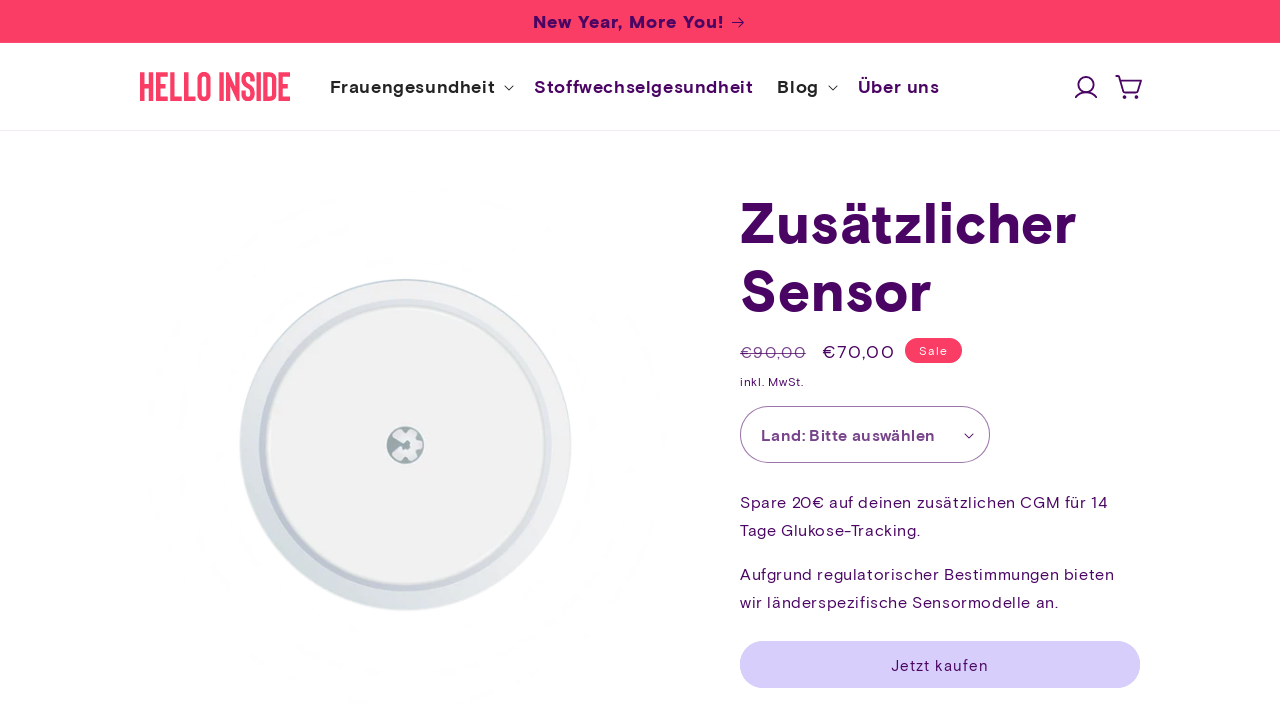

--- FILE ---
content_type: text/html; charset=utf-8
request_url: https://helloinside.com/de-it/products/sensor-discounted
body_size: 40606
content:
<!doctype html>
<html class="no-js" lang="de">
  <head>
    <meta charset="utf-8">
    <meta http-equiv="X-UA-Compatible" content="IE=edge">
    <meta name="viewport" content="width=device-width,initial-scale=1">
    <meta name="theme-color" content="">
    <link rel="canonical" href="https://helloinside.com/de-it/products/sensor-discounted">
    <link rel="preconnect" href="https://cdn.shopify.com" crossorigin><link rel="icon" type="image/png" href="//helloinside.com/cdn/shop/files/Gruppe_maskieren_1_49d24b65-1b13-4b50-9728-4216c6bd5a3c.png?crop=center&height=32&v=1684703731&width=32"><title>
      Zusätzlicher Sensor
 &ndash; HELLO INSIDE</title>

    
      <meta name="description" content="Spare 20€ auf deinen zusätzlichen CGM für 14 Tage Glukose-Tracking. Aufgrund regulatorischer Bestimmungen bieten wir länderspezifische Sensormodelle an.">
    

    

<meta property="og:site_name" content="HELLO INSIDE">
<meta property="og:url" content="https://helloinside.com/de-it/products/sensor-discounted">
<meta property="og:title" content="Zusätzlicher Sensor">
<meta property="og:type" content="product">
<meta property="og:description" content="Spare 20€ auf deinen zusätzlichen CGM für 14 Tage Glukose-Tracking. Aufgrund regulatorischer Bestimmungen bieten wir länderspezifische Sensormodelle an."><meta property="og:image" content="http://helloinside.com/cdn/shop/files/Group350_2.png?v=1686066257">
  <meta property="og:image:secure_url" content="https://helloinside.com/cdn/shop/files/Group350_2.png?v=1686066257">
  <meta property="og:image:width" content="1080">
  <meta property="og:image:height" content="992"><meta property="og:price:amount" content="70,00">
  <meta property="og:price:currency" content="EUR"><meta name="twitter:card" content="summary_large_image">
<meta name="twitter:title" content="Zusätzlicher Sensor">
<meta name="twitter:description" content="Spare 20€ auf deinen zusätzlichen CGM für 14 Tage Glukose-Tracking. Aufgrund regulatorischer Bestimmungen bieten wir länderspezifische Sensormodelle an.">


    

    <link rel="preload" href="//helloinside.com/cdn/shop/t/3/assets/global.css?v=73682250004660315401764223090" as="style">
    <link rel="preload" href="//helloinside.com/cdn/shop/t/3/assets/db_.bundle.49b21cf43cd45ef105bf.js?v=83384197413741900911768481470" as="script">
    <script src="//helloinside.com/cdn/shop/t/3/assets/db_.bundle.49b21cf43cd45ef105bf.js?v=83384197413741900911768481470" defer="defer"></script>
    <script>window.performance && window.performance.mark && window.performance.mark('shopify.content_for_header.start');</script><meta name="google-site-verification" content="Xraoc7ZD0HDxfDC7ag1OABRPrLNhboDH88-znXrGKtY">
<meta id="shopify-digital-wallet" name="shopify-digital-wallet" content="/76170985783/digital_wallets/dialog">
<meta name="shopify-checkout-api-token" content="1657fd7a136fd1c586b3754a5b557cda">
<meta id="in-context-paypal-metadata" data-shop-id="76170985783" data-venmo-supported="false" data-environment="production" data-locale="de_DE" data-paypal-v4="true" data-currency="EUR">
<link rel="alternate" hreflang="x-default" href="https://helloinside.com/products/sensor-discounted">
<link rel="alternate" hreflang="de" href="https://helloinside.com/products/sensor-discounted">
<link rel="alternate" hreflang="en" href="https://helloinside.com/en/products/sensor-discounted">
<link rel="alternate" hreflang="de-FR" href="https://helloinside.com/de-fr/products/sensor-discounted">
<link rel="alternate" hreflang="en-FR" href="https://helloinside.com/en-fr/products/sensor-discounted">
<link rel="alternate" hreflang="en-GB" href="https://helloinside.com/en-uk/products/sensor-discounted">
<link rel="alternate" hreflang="de-GB" href="https://helloinside.com/de-uk/products/sensor-discounted">
<link rel="alternate" hreflang="de-CH" href="https://helloinside.com/de-ch/products/sensor-discounted">
<link rel="alternate" hreflang="en-CH" href="https://helloinside.com/en-ch/products/sensor-discounted">
<link rel="alternate" hreflang="de-DE" href="https://helloinside.com/de-de/products/sensor-discounted">
<link rel="alternate" hreflang="en-DE" href="https://helloinside.com/en-de/products/sensor-discounted">
<link rel="alternate" hreflang="de-IT" href="https://helloinside.com/de-it/products/sensor-discounted">
<link rel="alternate" hreflang="en-IT" href="https://helloinside.com/en-it/products/sensor-discounted">
<link rel="alternate" hreflang="en-ES" href="https://helloinside.com/en-es/products/sensor-discounted">
<link rel="alternate" hreflang="de-ES" href="https://helloinside.com/de-es/products/sensor-discounted">
<link rel="alternate" hreflang="en-IE" href="https://helloinside.com/en-ie/products/sensor-discounted">
<link rel="alternate" type="application/json+oembed" href="https://helloinside.com/de-it/products/sensor-discounted.oembed">
<script async="async" src="/checkouts/internal/preloads.js?locale=de-IT"></script>
<script id="apple-pay-shop-capabilities" type="application/json">{"shopId":76170985783,"countryCode":"AT","currencyCode":"EUR","merchantCapabilities":["supports3DS"],"merchantId":"gid:\/\/shopify\/Shop\/76170985783","merchantName":"HELLO INSIDE","requiredBillingContactFields":["postalAddress","email"],"requiredShippingContactFields":["postalAddress","email"],"shippingType":"shipping","supportedNetworks":["visa","maestro","masterCard"],"total":{"type":"pending","label":"HELLO INSIDE","amount":"1.00"},"shopifyPaymentsEnabled":true,"supportsSubscriptions":true}</script>
<script id="shopify-features" type="application/json">{"accessToken":"1657fd7a136fd1c586b3754a5b557cda","betas":["rich-media-storefront-analytics"],"domain":"helloinside.com","predictiveSearch":true,"shopId":76170985783,"locale":"de"}</script>
<script>var Shopify = Shopify || {};
Shopify.shop = "helloinside.myshopify.com";
Shopify.locale = "de";
Shopify.currency = {"active":"EUR","rate":"1.0"};
Shopify.country = "IT";
Shopify.theme = {"name":"webshop\/production","id":149948006711,"schema_name":"Dawn","schema_version":"9.0.0","theme_store_id":null,"role":"main"};
Shopify.theme.handle = "null";
Shopify.theme.style = {"id":null,"handle":null};
Shopify.cdnHost = "helloinside.com/cdn";
Shopify.routes = Shopify.routes || {};
Shopify.routes.root = "/de-it/";</script>
<script type="module">!function(o){(o.Shopify=o.Shopify||{}).modules=!0}(window);</script>
<script>!function(o){function n(){var o=[];function n(){o.push(Array.prototype.slice.apply(arguments))}return n.q=o,n}var t=o.Shopify=o.Shopify||{};t.loadFeatures=n(),t.autoloadFeatures=n()}(window);</script>
<script id="shop-js-analytics" type="application/json">{"pageType":"product"}</script>
<script defer="defer" async type="module" src="//helloinside.com/cdn/shopifycloud/shop-js/modules/v2/client.init-shop-cart-sync_HUjMWWU5.de.esm.js"></script>
<script defer="defer" async type="module" src="//helloinside.com/cdn/shopifycloud/shop-js/modules/v2/chunk.common_QpfDqRK1.esm.js"></script>
<script type="module">
  await import("//helloinside.com/cdn/shopifycloud/shop-js/modules/v2/client.init-shop-cart-sync_HUjMWWU5.de.esm.js");
await import("//helloinside.com/cdn/shopifycloud/shop-js/modules/v2/chunk.common_QpfDqRK1.esm.js");

  window.Shopify.SignInWithShop?.initShopCartSync?.({"fedCMEnabled":true,"windoidEnabled":true});

</script>
<script>(function() {
  var isLoaded = false;
  function asyncLoad() {
    if (isLoaded) return;
    isLoaded = true;
    var urls = ["https:\/\/cdn-app.sealsubscriptions.com\/shopify\/public\/js\/sealsubscriptions.js?shop=helloinside.myshopify.com","https:\/\/cdn.weglot.com\/weglot_script_tag.js?shop=helloinside.myshopify.com","https:\/\/static.klaviyo.com\/onsite\/js\/klaviyo.js?company_id=WNPXzp\u0026shop=helloinside.myshopify.com","https:\/\/d2badvwg0mti9p.cloudfront.net\/script.js?shop=helloinside.myshopify.com\u0026shop=helloinside.myshopify.com","https:\/\/cdn-app.cart-bot.net\/public\/js\/append.js?shop=helloinside.myshopify.com","https:\/\/cdn-bundler.nice-team.net\/app\/js\/bundler.js?shop=helloinside.myshopify.com"];
    for (var i = 0; i < urls.length; i++) {
      var s = document.createElement('script');
      s.type = 'text/javascript';
      s.async = true;
      s.src = urls[i];
      var x = document.getElementsByTagName('script')[0];
      x.parentNode.insertBefore(s, x);
    }
  };
  if(window.attachEvent) {
    window.attachEvent('onload', asyncLoad);
  } else {
    window.addEventListener('load', asyncLoad, false);
  }
})();</script>
<script id="__st">var __st={"a":76170985783,"offset":3600,"reqid":"d7fb39cc-c58d-444f-8ea3-4eac53ae9234-1768705390","pageurl":"helloinside.com\/de-it\/products\/sensor-discounted","u":"be16c635ea9c","p":"product","rtyp":"product","rid":8367206334775};</script>
<script>window.ShopifyPaypalV4VisibilityTracking = true;</script>
<script id="captcha-bootstrap">!function(){'use strict';const t='contact',e='account',n='new_comment',o=[[t,t],['blogs',n],['comments',n],[t,'customer']],c=[[e,'customer_login'],[e,'guest_login'],[e,'recover_customer_password'],[e,'create_customer']],r=t=>t.map((([t,e])=>`form[action*='/${t}']:not([data-nocaptcha='true']) input[name='form_type'][value='${e}']`)).join(','),a=t=>()=>t?[...document.querySelectorAll(t)].map((t=>t.form)):[];function s(){const t=[...o],e=r(t);return a(e)}const i='password',u='form_key',d=['recaptcha-v3-token','g-recaptcha-response','h-captcha-response',i],f=()=>{try{return window.sessionStorage}catch{return}},m='__shopify_v',_=t=>t.elements[u];function p(t,e,n=!1){try{const o=window.sessionStorage,c=JSON.parse(o.getItem(e)),{data:r}=function(t){const{data:e,action:n}=t;return t[m]||n?{data:e,action:n}:{data:t,action:n}}(c);for(const[e,n]of Object.entries(r))t.elements[e]&&(t.elements[e].value=n);n&&o.removeItem(e)}catch(o){console.error('form repopulation failed',{error:o})}}const l='form_type',E='cptcha';function T(t){t.dataset[E]=!0}const w=window,h=w.document,L='Shopify',v='ce_forms',y='captcha';let A=!1;((t,e)=>{const n=(g='f06e6c50-85a8-45c8-87d0-21a2b65856fe',I='https://cdn.shopify.com/shopifycloud/storefront-forms-hcaptcha/ce_storefront_forms_captcha_hcaptcha.v1.5.2.iife.js',D={infoText:'Durch hCaptcha geschützt',privacyText:'Datenschutz',termsText:'Allgemeine Geschäftsbedingungen'},(t,e,n)=>{const o=w[L][v],c=o.bindForm;if(c)return c(t,g,e,D).then(n);var r;o.q.push([[t,g,e,D],n]),r=I,A||(h.body.append(Object.assign(h.createElement('script'),{id:'captcha-provider',async:!0,src:r})),A=!0)});var g,I,D;w[L]=w[L]||{},w[L][v]=w[L][v]||{},w[L][v].q=[],w[L][y]=w[L][y]||{},w[L][y].protect=function(t,e){n(t,void 0,e),T(t)},Object.freeze(w[L][y]),function(t,e,n,w,h,L){const[v,y,A,g]=function(t,e,n){const i=e?o:[],u=t?c:[],d=[...i,...u],f=r(d),m=r(i),_=r(d.filter((([t,e])=>n.includes(e))));return[a(f),a(m),a(_),s()]}(w,h,L),I=t=>{const e=t.target;return e instanceof HTMLFormElement?e:e&&e.form},D=t=>v().includes(t);t.addEventListener('submit',(t=>{const e=I(t);if(!e)return;const n=D(e)&&!e.dataset.hcaptchaBound&&!e.dataset.recaptchaBound,o=_(e),c=g().includes(e)&&(!o||!o.value);(n||c)&&t.preventDefault(),c&&!n&&(function(t){try{if(!f())return;!function(t){const e=f();if(!e)return;const n=_(t);if(!n)return;const o=n.value;o&&e.removeItem(o)}(t);const e=Array.from(Array(32),(()=>Math.random().toString(36)[2])).join('');!function(t,e){_(t)||t.append(Object.assign(document.createElement('input'),{type:'hidden',name:u})),t.elements[u].value=e}(t,e),function(t,e){const n=f();if(!n)return;const o=[...t.querySelectorAll(`input[type='${i}']`)].map((({name:t})=>t)),c=[...d,...o],r={};for(const[a,s]of new FormData(t).entries())c.includes(a)||(r[a]=s);n.setItem(e,JSON.stringify({[m]:1,action:t.action,data:r}))}(t,e)}catch(e){console.error('failed to persist form',e)}}(e),e.submit())}));const S=(t,e)=>{t&&!t.dataset[E]&&(n(t,e.some((e=>e===t))),T(t))};for(const o of['focusin','change'])t.addEventListener(o,(t=>{const e=I(t);D(e)&&S(e,y())}));const B=e.get('form_key'),M=e.get(l),P=B&&M;t.addEventListener('DOMContentLoaded',(()=>{const t=y();if(P)for(const e of t)e.elements[l].value===M&&p(e,B);[...new Set([...A(),...v().filter((t=>'true'===t.dataset.shopifyCaptcha))])].forEach((e=>S(e,t)))}))}(h,new URLSearchParams(w.location.search),n,t,e,['guest_login'])})(!0,!0)}();</script>
<script integrity="sha256-4kQ18oKyAcykRKYeNunJcIwy7WH5gtpwJnB7kiuLZ1E=" data-source-attribution="shopify.loadfeatures" defer="defer" src="//helloinside.com/cdn/shopifycloud/storefront/assets/storefront/load_feature-a0a9edcb.js" crossorigin="anonymous"></script>
<script data-source-attribution="shopify.dynamic_checkout.dynamic.init">var Shopify=Shopify||{};Shopify.PaymentButton=Shopify.PaymentButton||{isStorefrontPortableWallets:!0,init:function(){window.Shopify.PaymentButton.init=function(){};var t=document.createElement("script");t.src="https://helloinside.com/cdn/shopifycloud/portable-wallets/latest/portable-wallets.de.js",t.type="module",document.head.appendChild(t)}};
</script>
<script data-source-attribution="shopify.dynamic_checkout.buyer_consent">
  function portableWalletsHideBuyerConsent(e){var t=document.getElementById("shopify-buyer-consent"),n=document.getElementById("shopify-subscription-policy-button");t&&n&&(t.classList.add("hidden"),t.setAttribute("aria-hidden","true"),n.removeEventListener("click",e))}function portableWalletsShowBuyerConsent(e){var t=document.getElementById("shopify-buyer-consent"),n=document.getElementById("shopify-subscription-policy-button");t&&n&&(t.classList.remove("hidden"),t.removeAttribute("aria-hidden"),n.addEventListener("click",e))}window.Shopify?.PaymentButton&&(window.Shopify.PaymentButton.hideBuyerConsent=portableWalletsHideBuyerConsent,window.Shopify.PaymentButton.showBuyerConsent=portableWalletsShowBuyerConsent);
</script>
<script data-source-attribution="shopify.dynamic_checkout.cart.bootstrap">document.addEventListener("DOMContentLoaded",(function(){function t(){return document.querySelector("shopify-accelerated-checkout-cart, shopify-accelerated-checkout")}if(t())Shopify.PaymentButton.init();else{new MutationObserver((function(e,n){t()&&(Shopify.PaymentButton.init(),n.disconnect())})).observe(document.body,{childList:!0,subtree:!0})}}));
</script>
<link id="shopify-accelerated-checkout-styles" rel="stylesheet" media="screen" href="https://helloinside.com/cdn/shopifycloud/portable-wallets/latest/accelerated-checkout-backwards-compat.css" crossorigin="anonymous">
<style id="shopify-accelerated-checkout-cart">
        #shopify-buyer-consent {
  margin-top: 1em;
  display: inline-block;
  width: 100%;
}

#shopify-buyer-consent.hidden {
  display: none;
}

#shopify-subscription-policy-button {
  background: none;
  border: none;
  padding: 0;
  text-decoration: underline;
  font-size: inherit;
  cursor: pointer;
}

#shopify-subscription-policy-button::before {
  box-shadow: none;
}

      </style>
<script id="sections-script" data-sections="header" defer="defer" src="//helloinside.com/cdn/shop/t/3/compiled_assets/scripts.js?24131"></script>
<script>window.performance && window.performance.mark && window.performance.mark('shopify.content_for_header.end');</script>

    <style data-shopify>
      :root {
        --font-body-family: 'basis-grotesque-regular', 'DM Sans', serif, swap;
        --font-body-style: normal;
        --font-body-weight: 300;
        --font-body-weight-bold: 600;

        --font-heading-family: 'basis-grotesque-bold', 'DM Sans', serif, swap;
        --font-heading-style: bold;
        --font-heading-weight: 900;

        --url-highlight-text-bg--yellow: url(//helloinside.com/cdn/shop/t/3/assets/highlight-text-bg--yellow.svg?v=70497853852424198051686939937);
        --url-highlight-text-bg--dark-yellow: url(//helloinside.com/cdn/shop/t/3/assets/highlight-text-bg--dark-yellow.svg?v=19231298774014828061686939932);

        --font-body-scale: 1.0;
        --font-heading-scale: 1.4;

        --color-base-text: 74, 4, 99;
        --color-shadow: 74, 4, 99;
        --color-base-background-1: 255, 255, 255;
        --color-base-background-2: 243, 243, 243;
        --color-base-solid-button-labels: 74, 4, 99;
        --color-base-outline-button-labels: 35, 35, 35;
        --color-base-accent-1: 215, 206, 251;
        --color-base-accent-2: 250, 61, 101;
        --color-base-accent-3: 255, 244, 246;
        --color-base-accent-4: 255, 240, 199;
        --color-base-accent-5: 233, 239, 255;
        --payment-terms-background-color: #ffffff;

        --gradient-base-background-1: #ffffff;
        --gradient-base-background-2: #f3f3f3;
        --gradient-base-accent-1: #D7CEFB;
        --gradient-base-accent-2: #FA3D65;
        --gradient-base-accent-3: #FFF4F6;

        --media-padding: px;
        --media-border-opacity: 0.05;
        --media-border-width: 0px;
        --media-radius: 0px;
        --media-shadow-opacity: 0.0;
        --media-shadow-horizontal-offset: 0px;
        --media-shadow-vertical-offset: 4px;
        --media-shadow-blur-radius: 5px;
        --media-shadow-visible: 0;

        --page-width: 110rem;
        --page-width-margin: 0rem;

        --product-card-image-padding: 0.0rem;
        --product-card-corner-radius: 1.6rem;
        --product-card-text-alignment: left;
        --product-card-border-width: 0.0rem;
        --product-card-border-opacity: 0.1;
        --product-card-shadow-opacity: 0.0;
        --product-card-shadow-visible: 0;
        --product-card-shadow-horizontal-offset: 0.0rem;
        --product-card-shadow-vertical-offset: 0.4rem;
        --product-card-shadow-blur-radius: 0.5rem;

        --collection-card-image-padding: 0.0rem;
        --collection-card-corner-radius: 1.6rem;
        --collection-card-text-alignment: left;
        --collection-card-border-width: 0.0rem;
        --collection-card-border-opacity: 0.1;
        --collection-card-shadow-opacity: 0.0;
        --collection-card-shadow-visible: 0;
        --collection-card-shadow-horizontal-offset: 0.0rem;
        --collection-card-shadow-vertical-offset: 0.4rem;
        --collection-card-shadow-blur-radius: 0.5rem;

        --blog-card-image-padding: 0.0rem;
        --blog-card-corner-radius: 1.6rem;
        --blog-card-text-alignment: left;
        --blog-card-border-width: 0.0rem;
        --blog-card-border-opacity: 0.1;
        --blog-card-shadow-opacity: 0.0;
        --blog-card-shadow-visible: 0;
        --blog-card-shadow-horizontal-offset: 0.0rem;
        --blog-card-shadow-vertical-offset: 0.4rem;
        --blog-card-shadow-blur-radius: 0.5rem;

        --badge-corner-radius: 4.0rem;

        --popup-border-width: 1px;
        --popup-border-opacity: 0.1;
        --popup-corner-radius: 16px;
        --popup-shadow-opacity: 0.0;
        --popup-shadow-horizontal-offset: 0px;
        --popup-shadow-vertical-offset: 4px;
        --popup-shadow-blur-radius: 5px;

        --drawer-border-width: 1px;
        --drawer-border-opacity: 0.1;
        --drawer-shadow-opacity: 0.0;
        --drawer-shadow-horizontal-offset: 0px;
        --drawer-shadow-vertical-offset: 4px;
        --drawer-shadow-blur-radius: 5px;

        --spacing-sections-desktop: 0px;
        --spacing-sections-mobile: 0px;

        --grid-desktop-vertical-spacing: 32px;
        --grid-desktop-horizontal-spacing: 36px;
        --grid-mobile-vertical-spacing: 16px;
        --grid-mobile-horizontal-spacing: 18px;

        --text-boxes-border-opacity: 0.1;
        --text-boxes-border-width: 0px;
        --text-boxes-radius: 0px;
        --text-boxes-shadow-opacity: 0.0;
        --text-boxes-shadow-visible: 0;
        --text-boxes-shadow-horizontal-offset: 0px;
        --text-boxes-shadow-vertical-offset: 4px;
        --text-boxes-shadow-blur-radius: 5px;

        --buttons-radius: 40px;
        --buttons-radius-outset: 41px;
        --buttons-border-width: 1px;
        --buttons-border-opacity: 1.0;
        --buttons-shadow-opacity: 0.0;
        --buttons-shadow-visible: 0;
        --buttons-shadow-horizontal-offset: 0px;
        --buttons-shadow-vertical-offset: 4px;
        --buttons-shadow-blur-radius: 5px;
        --buttons-border-offset: 0.3px;

        --inputs-radius: 8px;
        --inputs-border-width: 1px;
        --inputs-border-opacity: 0.55;
        --inputs-shadow-opacity: 0.0;
        --inputs-shadow-horizontal-offset: 0px;
        --inputs-margin-offset: 0px;
        --inputs-shadow-vertical-offset: 4px;
        --inputs-shadow-blur-radius: 5px;
        --inputs-radius-outset: 9px;

        --variant-pills-radius: 40px;
        --variant-pills-border-width: 1px;
        --variant-pills-border-opacity: 0.55;
        --variant-pills-shadow-opacity: 0.0;
        --variant-pills-shadow-horizontal-offset: 0px;
        --variant-pills-shadow-vertical-offset: 4px;
        --variant-pills-shadow-blur-radius: 5px;
      }

      *,
      *::before,
      *::after {
        box-sizing: inherit;
      }

      html {
        box-sizing: border-box;
        font-size: calc(var(--font-body-scale) * 62.5%);
        height: 100%;
      }

      body {
        display: grid;
        grid-template-rows: auto auto 1fr auto;
        grid-template-columns: 100%;
        min-height: 100%;
        margin: 0;
        font-size: 1.5rem;
        letter-spacing: 0.06rem;
        line-height: calc(1 + 0.8 / var(--font-body-scale));
        font-family: var(--font-body-family);
        font-style: var(--font-body-style);
        font-weight: var(--font-body-weight);
      }

      @media screen and (min-width: 750px) {
        body {
          font-size: 1.6rem;
        }
      }
    </style>

    <link href="//helloinside.com/cdn/shop/t/3/assets/global.css?v=73682250004660315401764223090" rel="stylesheet" type="text/css" media="all" />
<link rel="preload" as="font" href="//helloinside.com/cdn/fonts/assistant/assistant_n4.9120912a469cad1cc292572851508ca49d12e768.woff2" type="font/woff2" crossorigin><link rel="preload" as="font" href="//helloinside.com/cdn/fonts/assistant/assistant_n4.9120912a469cad1cc292572851508ca49d12e768.woff2" type="font/woff2" crossorigin><script>
      document.documentElement.className = document.documentElement.className.replace('no-js', 'js');
      if (Shopify.designMode) {
        document.documentElement.classList.add('shopify-design-mode');
      }
    </script>

    

    
    <!-- Hotjar Tracking Code for https://helloinside.com -->
<script>
    (function(h,o,t,j,a,r){
        h.hj=h.hj||function(){(h.hj.q=h.hj.q||[]).push(arguments)};
        h._hjSettings={hjid:3600067,hjsv:6};
        a=o.getElementsByTagName('head')[0];
        r=o.createElement('script');r.async=1;
        r.src=t+h._hjSettings.hjid+j+h._hjSettings.hjsv;
        a.appendChild(r);
    })(window,document,'https://static.hotjar.com/c/hotjar-','.js?sv=');
</script>
  



<!-- BEGIN app block: shopify://apps/consentmo-gdpr/blocks/gdpr_cookie_consent/4fbe573f-a377-4fea-9801-3ee0858cae41 -->


<!-- END app block --><!-- BEGIN app block: shopify://apps/geo-pro-geolocation/blocks/geopro/16fc5313-7aee-4e90-ac95-f50fc7c8b657 --><!-- This snippet is used to load Geo:Pro data on the storefront -->
<meta class='geo-ip' content='[base64]'>
<!-- This snippet initializes the plugin -->
<script async>
  try {
    const loadGeoPro=()=>{let e=e=>{if(!e||e.isCrawler||"success"!==e.message){window.geopro_cancel="1";return}let o=e.isAdmin?"el-geoip-location-admin":"el-geoip-location",s=Date.now()+864e5;localStorage.setItem(o,JSON.stringify({value:e.data,expires:s})),e.isAdmin&&localStorage.setItem("el-geoip-admin",JSON.stringify({value:"1",expires:s}))},o=new XMLHttpRequest;o.open("GET","https://geo.geoproapp.com?x-api-key=91e359ab7-2b63-539e-1de2-c4bf731367a7",!0),o.responseType="json",o.onload=()=>e(200===o.status?o.response:null),o.send()},load=!["el-geoip-location-admin","el-geoip-location"].some(e=>{try{let o=JSON.parse(localStorage.getItem(e));return o&&o.expires>Date.now()}catch(s){return!1}});load&&loadGeoPro();
  } catch(e) {
    console.warn('Geo:Pro error', e);
    window.geopro_cancel = '1';
  }
</script>
<script src="https://cdn.shopify.com/extensions/019b746b-26da-7a64-a671-397924f34f11/easylocation-195/assets/easylocation-storefront.min.js" type="text/javascript" async></script>


<!-- END app block --><!-- BEGIN app block: shopify://apps/seal-subscriptions/blocks/subscription-script-append/13b25004-a140-4ab7-b5fe-29918f759699 --><script defer="defer">
	/**	SealSubs loader,version number: 2.0 */
	(function(){
		var loadScript=function(a,b){var c=document.createElement("script");c.setAttribute("defer", "defer");c.type="text/javascript",c.readyState?c.onreadystatechange=function(){("loaded"==c.readyState||"complete"==c.readyState)&&(c.onreadystatechange=null,b())}:c.onload=function(){b()},c.src=a,document.getElementsByTagName("head")[0].appendChild(c)};
		// Set variable to prevent the other loader from requesting the same resources
		window.seal_subs_app_block_loader = true;
		appendScriptUrl('helloinside.myshopify.com');

		// get script url and append timestamp of last change
		function appendScriptUrl(shop) {
			var timeStamp = Math.floor(Date.now() / (1000*1*1));
			var timestampUrl = 'https://app.sealsubscriptions.com/shopify/public/status/shop/'+shop+'.js?'+timeStamp;
			loadScript(timestampUrl, function() {
				// append app script
				if (typeof sealsubscriptions_settings_updated == 'undefined') {
					sealsubscriptions_settings_updated = 'default-by-script';
				}
				var scriptUrl = "https://cdn-app.sealsubscriptions.com/shopify/public/js/sealsubscriptions-main.js?shop="+shop+"&"+sealsubscriptions_settings_updated;
				loadScript(scriptUrl, function(){});
			});
		}
	})();

	var SealSubsScriptAppended = true;
	
</script>

<!-- END app block --><!-- BEGIN app block: shopify://apps/klaviyo-email-marketing-sms/blocks/klaviyo-onsite-embed/2632fe16-c075-4321-a88b-50b567f42507 -->












  <script async src="https://static.klaviyo.com/onsite/js/WNPXzp/klaviyo.js?company_id=WNPXzp"></script>
  <script>!function(){if(!window.klaviyo){window._klOnsite=window._klOnsite||[];try{window.klaviyo=new Proxy({},{get:function(n,i){return"push"===i?function(){var n;(n=window._klOnsite).push.apply(n,arguments)}:function(){for(var n=arguments.length,o=new Array(n),w=0;w<n;w++)o[w]=arguments[w];var t="function"==typeof o[o.length-1]?o.pop():void 0,e=new Promise((function(n){window._klOnsite.push([i].concat(o,[function(i){t&&t(i),n(i)}]))}));return e}}})}catch(n){window.klaviyo=window.klaviyo||[],window.klaviyo.push=function(){var n;(n=window._klOnsite).push.apply(n,arguments)}}}}();</script>

  
    <script id="viewed_product">
      if (item == null) {
        var _learnq = _learnq || [];

        var MetafieldReviews = null
        var MetafieldYotpoRating = null
        var MetafieldYotpoCount = null
        var MetafieldLooxRating = null
        var MetafieldLooxCount = null
        var okendoProduct = null
        var okendoProductReviewCount = null
        var okendoProductReviewAverageValue = null
        try {
          // The following fields are used for Customer Hub recently viewed in order to add reviews.
          // This information is not part of __kla_viewed. Instead, it is part of __kla_viewed_reviewed_items
          MetafieldReviews = {};
          MetafieldYotpoRating = null
          MetafieldYotpoCount = null
          MetafieldLooxRating = null
          MetafieldLooxCount = null

          okendoProduct = null
          // If the okendo metafield is not legacy, it will error, which then requires the new json formatted data
          if (okendoProduct && 'error' in okendoProduct) {
            okendoProduct = null
          }
          okendoProductReviewCount = okendoProduct ? okendoProduct.reviewCount : null
          okendoProductReviewAverageValue = okendoProduct ? okendoProduct.reviewAverageValue : null
        } catch (error) {
          console.error('Error in Klaviyo onsite reviews tracking:', error);
        }

        var item = {
          Name: "Zusätzlicher Sensor",
          ProductID: 8367206334775,
          Categories: ["Alle Produkte"],
          ImageURL: "https://helloinside.com/cdn/shop/files/Group350_2_grande.png?v=1686066257",
          URL: "https://helloinside.com/de-it/products/sensor-discounted",
          Brand: "HELLO INSIDE",
          Price: "€70,00",
          Value: "70,00",
          CompareAtPrice: "€90,00"
        };
        _learnq.push(['track', 'Viewed Product', item]);
        _learnq.push(['trackViewedItem', {
          Title: item.Name,
          ItemId: item.ProductID,
          Categories: item.Categories,
          ImageUrl: item.ImageURL,
          Url: item.URL,
          Metadata: {
            Brand: item.Brand,
            Price: item.Price,
            Value: item.Value,
            CompareAtPrice: item.CompareAtPrice
          },
          metafields:{
            reviews: MetafieldReviews,
            yotpo:{
              rating: MetafieldYotpoRating,
              count: MetafieldYotpoCount,
            },
            loox:{
              rating: MetafieldLooxRating,
              count: MetafieldLooxCount,
            },
            okendo: {
              rating: okendoProductReviewAverageValue,
              count: okendoProductReviewCount,
            }
          }
        }]);
      }
    </script>
  




  <script>
    window.klaviyoReviewsProductDesignMode = false
  </script>







<!-- END app block --><!-- BEGIN app block: shopify://apps/uppromote-affiliate/blocks/core-script/64c32457-930d-4cb9-9641-e24c0d9cf1f4 --><!-- BEGIN app snippet: core-metafields-setting --><!--suppress ES6ConvertVarToLetConst -->
<script type="application/json" id="core-uppromote-settings">{"app_env":{"env":"production"},"message_bar_setting":{"referral_enable":0,"referral_content":"You're shopping with {affiliate_name}!","referral_font":"Poppins","referral_font_size":14,"referral_text_color":"#ffffff","referral_background_color":"#338FB1","not_referral_enable":0,"not_referral_content":"Enjoy your time.","not_referral_font":"Poppins","not_referral_font_size":14,"not_referral_text_color":"#ffffff","not_referral_background_color":"#338FB1"}}</script>
<script type="application/json" id="core-uppromote-cart">{"note":null,"attributes":{},"original_total_price":0,"total_price":0,"total_discount":0,"total_weight":0.0,"item_count":0,"items":[],"requires_shipping":false,"currency":"EUR","items_subtotal_price":0,"cart_level_discount_applications":[],"checkout_charge_amount":0}</script>
<script id="core-uppromote-quick-store-tracking-vars">
    function getDocumentContext(){const{href:a,hash:b,host:c,hostname:d,origin:e,pathname:f,port:g,protocol:h,search:i}=window.location,j=document.referrer,k=document.characterSet,l=document.title;return{location:{href:a,hash:b,host:c,hostname:d,origin:e,pathname:f,port:g,protocol:h,search:i},referrer:j||document.location.href,characterSet:k,title:l}}function getNavigatorContext(){const{language:a,cookieEnabled:b,languages:c,userAgent:d}=navigator;return{language:a,cookieEnabled:b,languages:c,userAgent:d}}function getWindowContext(){const{innerHeight:a,innerWidth:b,outerHeight:c,outerWidth:d,origin:e,screen:{height:j,width:k},screenX:f,screenY:g,scrollX:h,scrollY:i}=window;return{innerHeight:a,innerWidth:b,outerHeight:c,outerWidth:d,origin:e,screen:{screenHeight:j,screenWidth:k},screenX:f,screenY:g,scrollX:h,scrollY:i,location:getDocumentContext().location}}function getContext(){return{document:getDocumentContext(),navigator:getNavigatorContext(),window:getWindowContext()}}
    if (window.location.href.includes('?sca_ref=')) {
        localStorage.setItem('__up_lastViewedPageContext', JSON.stringify({
            context: getContext(),
            timestamp: new Date().toISOString(),
        }))
    }
</script>

<script id="core-uppromote-setting-booster">
    var UpPromoteCoreSettings = JSON.parse(document.getElementById('core-uppromote-settings').textContent)
    UpPromoteCoreSettings.currentCart = JSON.parse(document.getElementById('core-uppromote-cart')?.textContent || '{}')
    const idToClean = ['core-uppromote-settings', 'core-uppromote-cart', 'core-uppromote-setting-booster', 'core-uppromote-quick-store-tracking-vars']
    idToClean.forEach(id => {
        document.getElementById(id)?.remove()
    })
</script>
<!-- END app snippet -->


<!-- END app block --><script src="https://cdn.shopify.com/extensions/019bc798-8961-78a8-a4e0-9b2049d94b6d/consentmo-gdpr-575/assets/consentmo_cookie_consent.js" type="text/javascript" defer="defer"></script>
<script src="https://cdn.shopify.com/extensions/019bc4a6-eb4b-7d07-80ed-0d44dde74f8b/app-105/assets/core.min.js" type="text/javascript" defer="defer"></script>
<link href="https://monorail-edge.shopifysvc.com" rel="dns-prefetch">
<script>(function(){if ("sendBeacon" in navigator && "performance" in window) {try {var session_token_from_headers = performance.getEntriesByType('navigation')[0].serverTiming.find(x => x.name == '_s').description;} catch {var session_token_from_headers = undefined;}var session_cookie_matches = document.cookie.match(/_shopify_s=([^;]*)/);var session_token_from_cookie = session_cookie_matches && session_cookie_matches.length === 2 ? session_cookie_matches[1] : "";var session_token = session_token_from_headers || session_token_from_cookie || "";function handle_abandonment_event(e) {var entries = performance.getEntries().filter(function(entry) {return /monorail-edge.shopifysvc.com/.test(entry.name);});if (!window.abandonment_tracked && entries.length === 0) {window.abandonment_tracked = true;var currentMs = Date.now();var navigation_start = performance.timing.navigationStart;var payload = {shop_id: 76170985783,url: window.location.href,navigation_start,duration: currentMs - navigation_start,session_token,page_type: "product"};window.navigator.sendBeacon("https://monorail-edge.shopifysvc.com/v1/produce", JSON.stringify({schema_id: "online_store_buyer_site_abandonment/1.1",payload: payload,metadata: {event_created_at_ms: currentMs,event_sent_at_ms: currentMs}}));}}window.addEventListener('pagehide', handle_abandonment_event);}}());</script>
<script id="web-pixels-manager-setup">(function e(e,d,r,n,o){if(void 0===o&&(o={}),!Boolean(null===(a=null===(i=window.Shopify)||void 0===i?void 0:i.analytics)||void 0===a?void 0:a.replayQueue)){var i,a;window.Shopify=window.Shopify||{};var t=window.Shopify;t.analytics=t.analytics||{};var s=t.analytics;s.replayQueue=[],s.publish=function(e,d,r){return s.replayQueue.push([e,d,r]),!0};try{self.performance.mark("wpm:start")}catch(e){}var l=function(){var e={modern:/Edge?\/(1{2}[4-9]|1[2-9]\d|[2-9]\d{2}|\d{4,})\.\d+(\.\d+|)|Firefox\/(1{2}[4-9]|1[2-9]\d|[2-9]\d{2}|\d{4,})\.\d+(\.\d+|)|Chrom(ium|e)\/(9{2}|\d{3,})\.\d+(\.\d+|)|(Maci|X1{2}).+ Version\/(15\.\d+|(1[6-9]|[2-9]\d|\d{3,})\.\d+)([,.]\d+|)( \(\w+\)|)( Mobile\/\w+|) Safari\/|Chrome.+OPR\/(9{2}|\d{3,})\.\d+\.\d+|(CPU[ +]OS|iPhone[ +]OS|CPU[ +]iPhone|CPU IPhone OS|CPU iPad OS)[ +]+(15[._]\d+|(1[6-9]|[2-9]\d|\d{3,})[._]\d+)([._]\d+|)|Android:?[ /-](13[3-9]|1[4-9]\d|[2-9]\d{2}|\d{4,})(\.\d+|)(\.\d+|)|Android.+Firefox\/(13[5-9]|1[4-9]\d|[2-9]\d{2}|\d{4,})\.\d+(\.\d+|)|Android.+Chrom(ium|e)\/(13[3-9]|1[4-9]\d|[2-9]\d{2}|\d{4,})\.\d+(\.\d+|)|SamsungBrowser\/([2-9]\d|\d{3,})\.\d+/,legacy:/Edge?\/(1[6-9]|[2-9]\d|\d{3,})\.\d+(\.\d+|)|Firefox\/(5[4-9]|[6-9]\d|\d{3,})\.\d+(\.\d+|)|Chrom(ium|e)\/(5[1-9]|[6-9]\d|\d{3,})\.\d+(\.\d+|)([\d.]+$|.*Safari\/(?![\d.]+ Edge\/[\d.]+$))|(Maci|X1{2}).+ Version\/(10\.\d+|(1[1-9]|[2-9]\d|\d{3,})\.\d+)([,.]\d+|)( \(\w+\)|)( Mobile\/\w+|) Safari\/|Chrome.+OPR\/(3[89]|[4-9]\d|\d{3,})\.\d+\.\d+|(CPU[ +]OS|iPhone[ +]OS|CPU[ +]iPhone|CPU IPhone OS|CPU iPad OS)[ +]+(10[._]\d+|(1[1-9]|[2-9]\d|\d{3,})[._]\d+)([._]\d+|)|Android:?[ /-](13[3-9]|1[4-9]\d|[2-9]\d{2}|\d{4,})(\.\d+|)(\.\d+|)|Mobile Safari.+OPR\/([89]\d|\d{3,})\.\d+\.\d+|Android.+Firefox\/(13[5-9]|1[4-9]\d|[2-9]\d{2}|\d{4,})\.\d+(\.\d+|)|Android.+Chrom(ium|e)\/(13[3-9]|1[4-9]\d|[2-9]\d{2}|\d{4,})\.\d+(\.\d+|)|Android.+(UC? ?Browser|UCWEB|U3)[ /]?(15\.([5-9]|\d{2,})|(1[6-9]|[2-9]\d|\d{3,})\.\d+)\.\d+|SamsungBrowser\/(5\.\d+|([6-9]|\d{2,})\.\d+)|Android.+MQ{2}Browser\/(14(\.(9|\d{2,})|)|(1[5-9]|[2-9]\d|\d{3,})(\.\d+|))(\.\d+|)|K[Aa][Ii]OS\/(3\.\d+|([4-9]|\d{2,})\.\d+)(\.\d+|)/},d=e.modern,r=e.legacy,n=navigator.userAgent;return n.match(d)?"modern":n.match(r)?"legacy":"unknown"}(),u="modern"===l?"modern":"legacy",c=(null!=n?n:{modern:"",legacy:""})[u],f=function(e){return[e.baseUrl,"/wpm","/b",e.hashVersion,"modern"===e.buildTarget?"m":"l",".js"].join("")}({baseUrl:d,hashVersion:r,buildTarget:u}),m=function(e){var d=e.version,r=e.bundleTarget,n=e.surface,o=e.pageUrl,i=e.monorailEndpoint;return{emit:function(e){var a=e.status,t=e.errorMsg,s=(new Date).getTime(),l=JSON.stringify({metadata:{event_sent_at_ms:s},events:[{schema_id:"web_pixels_manager_load/3.1",payload:{version:d,bundle_target:r,page_url:o,status:a,surface:n,error_msg:t},metadata:{event_created_at_ms:s}}]});if(!i)return console&&console.warn&&console.warn("[Web Pixels Manager] No Monorail endpoint provided, skipping logging."),!1;try{return self.navigator.sendBeacon.bind(self.navigator)(i,l)}catch(e){}var u=new XMLHttpRequest;try{return u.open("POST",i,!0),u.setRequestHeader("Content-Type","text/plain"),u.send(l),!0}catch(e){return console&&console.warn&&console.warn("[Web Pixels Manager] Got an unhandled error while logging to Monorail."),!1}}}}({version:r,bundleTarget:l,surface:e.surface,pageUrl:self.location.href,monorailEndpoint:e.monorailEndpoint});try{o.browserTarget=l,function(e){var d=e.src,r=e.async,n=void 0===r||r,o=e.onload,i=e.onerror,a=e.sri,t=e.scriptDataAttributes,s=void 0===t?{}:t,l=document.createElement("script"),u=document.querySelector("head"),c=document.querySelector("body");if(l.async=n,l.src=d,a&&(l.integrity=a,l.crossOrigin="anonymous"),s)for(var f in s)if(Object.prototype.hasOwnProperty.call(s,f))try{l.dataset[f]=s[f]}catch(e){}if(o&&l.addEventListener("load",o),i&&l.addEventListener("error",i),u)u.appendChild(l);else{if(!c)throw new Error("Did not find a head or body element to append the script");c.appendChild(l)}}({src:f,async:!0,onload:function(){if(!function(){var e,d;return Boolean(null===(d=null===(e=window.Shopify)||void 0===e?void 0:e.analytics)||void 0===d?void 0:d.initialized)}()){var d=window.webPixelsManager.init(e)||void 0;if(d){var r=window.Shopify.analytics;r.replayQueue.forEach((function(e){var r=e[0],n=e[1],o=e[2];d.publishCustomEvent(r,n,o)})),r.replayQueue=[],r.publish=d.publishCustomEvent,r.visitor=d.visitor,r.initialized=!0}}},onerror:function(){return m.emit({status:"failed",errorMsg:"".concat(f," has failed to load")})},sri:function(e){var d=/^sha384-[A-Za-z0-9+/=]+$/;return"string"==typeof e&&d.test(e)}(c)?c:"",scriptDataAttributes:o}),m.emit({status:"loading"})}catch(e){m.emit({status:"failed",errorMsg:(null==e?void 0:e.message)||"Unknown error"})}}})({shopId: 76170985783,storefrontBaseUrl: "https://helloinside.com",extensionsBaseUrl: "https://extensions.shopifycdn.com/cdn/shopifycloud/web-pixels-manager",monorailEndpoint: "https://monorail-edge.shopifysvc.com/unstable/produce_batch",surface: "storefront-renderer",enabledBetaFlags: ["2dca8a86"],webPixelsConfigList: [{"id":"3034087799","configuration":"{\"accountID\":\"WNPXzp\",\"webPixelConfig\":\"eyJlbmFibGVBZGRlZFRvQ2FydEV2ZW50cyI6IHRydWV9\"}","eventPayloadVersion":"v1","runtimeContext":"STRICT","scriptVersion":"524f6c1ee37bacdca7657a665bdca589","type":"APP","apiClientId":123074,"privacyPurposes":["ANALYTICS","MARKETING"],"dataSharingAdjustments":{"protectedCustomerApprovalScopes":["read_customer_address","read_customer_email","read_customer_name","read_customer_personal_data","read_customer_phone"]}},{"id":"1683161463","configuration":"{\"config\":\"{\\\"google_tag_ids\\\":[\\\"G-SWWFYZT699\\\"],\\\"target_country\\\":\\\"ZZ\\\",\\\"gtag_events\\\":[{\\\"type\\\":\\\"begin_checkout\\\",\\\"action_label\\\":\\\"G-SWWFYZT699\\\"},{\\\"type\\\":\\\"search\\\",\\\"action_label\\\":\\\"G-SWWFYZT699\\\"},{\\\"type\\\":\\\"view_item\\\",\\\"action_label\\\":\\\"G-SWWFYZT699\\\"},{\\\"type\\\":\\\"purchase\\\",\\\"action_label\\\":\\\"G-SWWFYZT699\\\"},{\\\"type\\\":\\\"page_view\\\",\\\"action_label\\\":\\\"G-SWWFYZT699\\\"},{\\\"type\\\":\\\"add_payment_info\\\",\\\"action_label\\\":\\\"G-SWWFYZT699\\\"},{\\\"type\\\":\\\"add_to_cart\\\",\\\"action_label\\\":\\\"G-SWWFYZT699\\\"}],\\\"enable_monitoring_mode\\\":false}\"}","eventPayloadVersion":"v1","runtimeContext":"OPEN","scriptVersion":"b2a88bafab3e21179ed38636efcd8a93","type":"APP","apiClientId":1780363,"privacyPurposes":[],"dataSharingAdjustments":{"protectedCustomerApprovalScopes":["read_customer_address","read_customer_email","read_customer_name","read_customer_personal_data","read_customer_phone"]}},{"id":"411140407","configuration":"{\"pixel_id\":\"452172442669774\",\"pixel_type\":\"facebook_pixel\",\"metaapp_system_user_token\":\"-\"}","eventPayloadVersion":"v1","runtimeContext":"OPEN","scriptVersion":"ca16bc87fe92b6042fbaa3acc2fbdaa6","type":"APP","apiClientId":2329312,"privacyPurposes":["ANALYTICS","MARKETING","SALE_OF_DATA"],"dataSharingAdjustments":{"protectedCustomerApprovalScopes":["read_customer_address","read_customer_email","read_customer_name","read_customer_personal_data","read_customer_phone"]}},{"id":"279249207","configuration":"{\"shopId\":\"100439\",\"env\":\"production\",\"metaData\":\"[]\"}","eventPayloadVersion":"v1","runtimeContext":"STRICT","scriptVersion":"8e11013497942cd9be82d03af35714e6","type":"APP","apiClientId":2773553,"privacyPurposes":[],"dataSharingAdjustments":{"protectedCustomerApprovalScopes":["read_customer_address","read_customer_email","read_customer_name","read_customer_personal_data","read_customer_phone"]}},{"id":"shopify-app-pixel","configuration":"{}","eventPayloadVersion":"v1","runtimeContext":"STRICT","scriptVersion":"0450","apiClientId":"shopify-pixel","type":"APP","privacyPurposes":["ANALYTICS","MARKETING"]},{"id":"shopify-custom-pixel","eventPayloadVersion":"v1","runtimeContext":"LAX","scriptVersion":"0450","apiClientId":"shopify-pixel","type":"CUSTOM","privacyPurposes":["ANALYTICS","MARKETING"]}],isMerchantRequest: false,initData: {"shop":{"name":"HELLO INSIDE","paymentSettings":{"currencyCode":"EUR"},"myshopifyDomain":"helloinside.myshopify.com","countryCode":"AT","storefrontUrl":"https:\/\/helloinside.com\/de-it"},"customer":null,"cart":null,"checkout":null,"productVariants":[{"price":{"amount":70.0,"currencyCode":"EUR"},"product":{"title":"Zusätzlicher Sensor","vendor":"HELLO INSIDE","id":"8367206334775","untranslatedTitle":"Zusätzlicher Sensor","url":"\/de-it\/products\/sensor-discounted","type":""},"id":"45483879104823","image":{"src":"\/\/helloinside.com\/cdn\/shop\/files\/Group350_2.png?v=1686066257"},"sku":"ALFS2","title":"Rest Europas","untranslatedTitle":"Rest Europas"},{"price":{"amount":70.0,"currencyCode":"EUR"},"product":{"title":"Zusätzlicher Sensor","vendor":"HELLO INSIDE","id":"8367206334775","untranslatedTitle":"Zusätzlicher Sensor","url":"\/de-it\/products\/sensor-discounted","type":""},"id":"45483879137591","image":{"src":"\/\/helloinside.com\/cdn\/shop\/files\/Group350_2.png?v=1686066257"},"sku":"ALFS3","title":"DE\/CH","untranslatedTitle":"DE\/CH"}],"purchasingCompany":null},},"https://helloinside.com/cdn","fcfee988w5aeb613cpc8e4bc33m6693e112",{"modern":"","legacy":""},{"shopId":"76170985783","storefrontBaseUrl":"https:\/\/helloinside.com","extensionBaseUrl":"https:\/\/extensions.shopifycdn.com\/cdn\/shopifycloud\/web-pixels-manager","surface":"storefront-renderer","enabledBetaFlags":"[\"2dca8a86\"]","isMerchantRequest":"false","hashVersion":"fcfee988w5aeb613cpc8e4bc33m6693e112","publish":"custom","events":"[[\"page_viewed\",{}],[\"product_viewed\",{\"productVariant\":{\"price\":{\"amount\":70.0,\"currencyCode\":\"EUR\"},\"product\":{\"title\":\"Zusätzlicher Sensor\",\"vendor\":\"HELLO INSIDE\",\"id\":\"8367206334775\",\"untranslatedTitle\":\"Zusätzlicher Sensor\",\"url\":\"\/de-it\/products\/sensor-discounted\",\"type\":\"\"},\"id\":\"45483879104823\",\"image\":{\"src\":\"\/\/helloinside.com\/cdn\/shop\/files\/Group350_2.png?v=1686066257\"},\"sku\":\"ALFS2\",\"title\":\"Rest Europas\",\"untranslatedTitle\":\"Rest Europas\"}}]]"});</script><script>
  window.ShopifyAnalytics = window.ShopifyAnalytics || {};
  window.ShopifyAnalytics.meta = window.ShopifyAnalytics.meta || {};
  window.ShopifyAnalytics.meta.currency = 'EUR';
  var meta = {"product":{"id":8367206334775,"gid":"gid:\/\/shopify\/Product\/8367206334775","vendor":"HELLO INSIDE","type":"","handle":"sensor-discounted","variants":[{"id":45483879104823,"price":7000,"name":"Zusätzlicher Sensor - Rest Europas","public_title":"Rest Europas","sku":"ALFS2"},{"id":45483879137591,"price":7000,"name":"Zusätzlicher Sensor - DE\/CH","public_title":"DE\/CH","sku":"ALFS3"}],"remote":false},"page":{"pageType":"product","resourceType":"product","resourceId":8367206334775,"requestId":"d7fb39cc-c58d-444f-8ea3-4eac53ae9234-1768705390"}};
  for (var attr in meta) {
    window.ShopifyAnalytics.meta[attr] = meta[attr];
  }
</script>
<script class="analytics">
  (function () {
    var customDocumentWrite = function(content) {
      var jquery = null;

      if (window.jQuery) {
        jquery = window.jQuery;
      } else if (window.Checkout && window.Checkout.$) {
        jquery = window.Checkout.$;
      }

      if (jquery) {
        jquery('body').append(content);
      }
    };

    var hasLoggedConversion = function(token) {
      if (token) {
        return document.cookie.indexOf('loggedConversion=' + token) !== -1;
      }
      return false;
    }

    var setCookieIfConversion = function(token) {
      if (token) {
        var twoMonthsFromNow = new Date(Date.now());
        twoMonthsFromNow.setMonth(twoMonthsFromNow.getMonth() + 2);

        document.cookie = 'loggedConversion=' + token + '; expires=' + twoMonthsFromNow;
      }
    }

    var trekkie = window.ShopifyAnalytics.lib = window.trekkie = window.trekkie || [];
    if (trekkie.integrations) {
      return;
    }
    trekkie.methods = [
      'identify',
      'page',
      'ready',
      'track',
      'trackForm',
      'trackLink'
    ];
    trekkie.factory = function(method) {
      return function() {
        var args = Array.prototype.slice.call(arguments);
        args.unshift(method);
        trekkie.push(args);
        return trekkie;
      };
    };
    for (var i = 0; i < trekkie.methods.length; i++) {
      var key = trekkie.methods[i];
      trekkie[key] = trekkie.factory(key);
    }
    trekkie.load = function(config) {
      trekkie.config = config || {};
      trekkie.config.initialDocumentCookie = document.cookie;
      var first = document.getElementsByTagName('script')[0];
      var script = document.createElement('script');
      script.type = 'text/javascript';
      script.onerror = function(e) {
        var scriptFallback = document.createElement('script');
        scriptFallback.type = 'text/javascript';
        scriptFallback.onerror = function(error) {
                var Monorail = {
      produce: function produce(monorailDomain, schemaId, payload) {
        var currentMs = new Date().getTime();
        var event = {
          schema_id: schemaId,
          payload: payload,
          metadata: {
            event_created_at_ms: currentMs,
            event_sent_at_ms: currentMs
          }
        };
        return Monorail.sendRequest("https://" + monorailDomain + "/v1/produce", JSON.stringify(event));
      },
      sendRequest: function sendRequest(endpointUrl, payload) {
        // Try the sendBeacon API
        if (window && window.navigator && typeof window.navigator.sendBeacon === 'function' && typeof window.Blob === 'function' && !Monorail.isIos12()) {
          var blobData = new window.Blob([payload], {
            type: 'text/plain'
          });

          if (window.navigator.sendBeacon(endpointUrl, blobData)) {
            return true;
          } // sendBeacon was not successful

        } // XHR beacon

        var xhr = new XMLHttpRequest();

        try {
          xhr.open('POST', endpointUrl);
          xhr.setRequestHeader('Content-Type', 'text/plain');
          xhr.send(payload);
        } catch (e) {
          console.log(e);
        }

        return false;
      },
      isIos12: function isIos12() {
        return window.navigator.userAgent.lastIndexOf('iPhone; CPU iPhone OS 12_') !== -1 || window.navigator.userAgent.lastIndexOf('iPad; CPU OS 12_') !== -1;
      }
    };
    Monorail.produce('monorail-edge.shopifysvc.com',
      'trekkie_storefront_load_errors/1.1',
      {shop_id: 76170985783,
      theme_id: 149948006711,
      app_name: "storefront",
      context_url: window.location.href,
      source_url: "//helloinside.com/cdn/s/trekkie.storefront.cd680fe47e6c39ca5d5df5f0a32d569bc48c0f27.min.js"});

        };
        scriptFallback.async = true;
        scriptFallback.src = '//helloinside.com/cdn/s/trekkie.storefront.cd680fe47e6c39ca5d5df5f0a32d569bc48c0f27.min.js';
        first.parentNode.insertBefore(scriptFallback, first);
      };
      script.async = true;
      script.src = '//helloinside.com/cdn/s/trekkie.storefront.cd680fe47e6c39ca5d5df5f0a32d569bc48c0f27.min.js';
      first.parentNode.insertBefore(script, first);
    };
    trekkie.load(
      {"Trekkie":{"appName":"storefront","development":false,"defaultAttributes":{"shopId":76170985783,"isMerchantRequest":null,"themeId":149948006711,"themeCityHash":"1342132192304199954","contentLanguage":"de","currency":"EUR","eventMetadataId":"f506da12-a6dc-4629-bb1f-b801e3c743ac"},"isServerSideCookieWritingEnabled":true,"monorailRegion":"shop_domain","enabledBetaFlags":["65f19447"]},"Session Attribution":{},"S2S":{"facebookCapiEnabled":true,"source":"trekkie-storefront-renderer","apiClientId":580111}}
    );

    var loaded = false;
    trekkie.ready(function() {
      if (loaded) return;
      loaded = true;

      window.ShopifyAnalytics.lib = window.trekkie;

      var originalDocumentWrite = document.write;
      document.write = customDocumentWrite;
      try { window.ShopifyAnalytics.merchantGoogleAnalytics.call(this); } catch(error) {};
      document.write = originalDocumentWrite;

      window.ShopifyAnalytics.lib.page(null,{"pageType":"product","resourceType":"product","resourceId":8367206334775,"requestId":"d7fb39cc-c58d-444f-8ea3-4eac53ae9234-1768705390","shopifyEmitted":true});

      var match = window.location.pathname.match(/checkouts\/(.+)\/(thank_you|post_purchase)/)
      var token = match? match[1]: undefined;
      if (!hasLoggedConversion(token)) {
        setCookieIfConversion(token);
        window.ShopifyAnalytics.lib.track("Viewed Product",{"currency":"EUR","variantId":45483879104823,"productId":8367206334775,"productGid":"gid:\/\/shopify\/Product\/8367206334775","name":"Zusätzlicher Sensor - Rest Europas","price":"70.00","sku":"ALFS2","brand":"HELLO INSIDE","variant":"Rest Europas","category":"","nonInteraction":true,"remote":false},undefined,undefined,{"shopifyEmitted":true});
      window.ShopifyAnalytics.lib.track("monorail:\/\/trekkie_storefront_viewed_product\/1.1",{"currency":"EUR","variantId":45483879104823,"productId":8367206334775,"productGid":"gid:\/\/shopify\/Product\/8367206334775","name":"Zusätzlicher Sensor - Rest Europas","price":"70.00","sku":"ALFS2","brand":"HELLO INSIDE","variant":"Rest Europas","category":"","nonInteraction":true,"remote":false,"referer":"https:\/\/helloinside.com\/de-it\/products\/sensor-discounted"});
      }
    });


        var eventsListenerScript = document.createElement('script');
        eventsListenerScript.async = true;
        eventsListenerScript.src = "//helloinside.com/cdn/shopifycloud/storefront/assets/shop_events_listener-3da45d37.js";
        document.getElementsByTagName('head')[0].appendChild(eventsListenerScript);

})();</script>
<script
  defer
  src="https://helloinside.com/cdn/shopifycloud/perf-kit/shopify-perf-kit-3.0.4.min.js"
  data-application="storefront-renderer"
  data-shop-id="76170985783"
  data-render-region="gcp-us-east1"
  data-page-type="product"
  data-theme-instance-id="149948006711"
  data-theme-name="Dawn"
  data-theme-version="9.0.0"
  data-monorail-region="shop_domain"
  data-resource-timing-sampling-rate="10"
  data-shs="true"
  data-shs-beacon="true"
  data-shs-export-with-fetch="true"
  data-shs-logs-sample-rate="1"
  data-shs-beacon-endpoint="https://helloinside.com/api/collect"
></script>
</head>

  <body
    class="gradient"
    data-template="product"
  >
    <a class="skip-to-content-link button visually-hidden" href="#MainContent">
      Direkt zum Inhalt
    </a>

<style>
  .drawer {
    visibility: hidden;
  }
</style>

<cart-drawer class="drawer is-empty">
  <div id="CartDrawer" class="cart-drawer">
    <div id="CartDrawer-Overlay" class="cart-drawer__overlay"></div>
    <div
      class="drawer__inner"
      role="dialog"
      aria-modal="true"
      aria-label="Dein Warenkorb"
      tabindex="-1"
    ><div class="drawer__inner-empty">
          <div class="cart-drawer__warnings center">
            <div class="cart-drawer__empty-content">
              <h2 class="cart__empty-text">Dein Warenkorb ist leer</h2>
              <button
                class="drawer__close"
                type="button"
                onclick="this.closest('cart-drawer').close()"
                aria-label="Schließen"
              >
                <svg
  xmlns="http://www.w3.org/2000/svg"
  aria-hidden="true"
  focusable="false"
  class="icon icon-close"
  fill="none"
  viewBox="0 0 18 17"
>
  <path d="M.865 15.978a.5.5 0 00.707.707l7.433-7.431 7.579 7.282a.501.501 0 00.846-.37.5.5 0 00-.153-.351L9.712 8.546l7.417-7.416a.5.5 0 10-.707-.708L8.991 7.853 1.413.573a.5.5 0 10-.693.72l7.563 7.268-7.418 7.417z" fill="currentColor">
</svg>

              </button>
              <a href="/de-it" class="button button--accent-2">
                Weiter entdecken
              </a><p class="cart__login-title h3">Hast du ein Konto?</p>
                <p class="cart__login-paragraph">
                  <a href="https://account.helloinside.com?locale=de&region_country=IT" class="link underlined-link">Logge dich ein</a>, damit es beim Checkout schneller geht.
                </p>
                <div class="tw-text-left">
                  <hr class="tw-my-12">
                  
<scroll-animate
  data-intersection-limit="0.2"
  class="tw-bg-pink tw-bg-opacity-20 card-corner-radius tw-py-10 tw-px-5 tw-grid tw-grid-cols-6 md:tw-grid-cols-9 md:tw-gap-2 tw-gap-4 tw-items-center"
>
  <div class="tw-col-span-2 md:tw-col-span-2">
    <img
      class="cart-item__image"
      src="//helloinside.com/cdn/shop/files/Group350_2_c055cc1c-db93-41d6-9e57-5fa1623cf940.png?v=1686271632&width=300"
      alt="Sensor"
      loading="lazy"
      width="150"
      height="138"
    >
  </div>
  <div class="tw-col-span-4 md:tw-col-span-4">
    <a href="/de-it/products/sensor" class="tw-m-0 tw-block color-foreground tw-no-underline tw-font-bold tw-leading-8 tw-mb-2">Sensor</a>
    <small class="tw-block tw-leading-7">
      <p><meta charset="utf-8"><span data-mce-fragment="1">Hol dir deinen zusätzlichen CGM für 14 Tage Glukose-Tracking.</span><br></p>
<p>Aufgrund regulatorischer Bestimmungen bieten wir länderspezifische Sensormodelle an.<br></p>
    </small>
    <div class="product-option">
      €90,00
    </div>
    <div class="select tw-mt-2">
      <select name="id" class="select__select select__select--small" form="8385390379319empty-cart-up-sell">
        
          <option 
            
            value="45527458677047">Rest Europas</option>
        
          <option 
            
            value="45527458709815">DE/CH</option>
        
      </select>
      <svg aria-hidden="true" focusable="false" class="icon icon-caret" viewBox="0 0 10 6">
  <path fill-rule="evenodd" clip-rule="evenodd" d="M9.354.646a.5.5 0 00-.708 0L5 4.293 1.354.646a.5.5 0 00-.708.708l4 4a.5.5 0 00.708 0l4-4a.5.5 0 000-.708z" fill="currentColor">
</svg>

    </div>
  </div>
  <div class="tw-col-span-6 md:tw-col-span-3">
    <product-form><form method="post" action="/de-it/cart/add" id="8385390379319empty-cart-up-sell" accept-charset="UTF-8" class="form" enctype="multipart/form-data" novalidate="novalidate" data-type="add-to-cart-form" data-clear-subscriptions="true"><input type="hidden" name="form_type" value="product" /><input type="hidden" name="utf8" value="✓" /><button
          id="8385390379319empty-cart-up-sell-submit"
          type="submit"
          name="add"
          class="button button--full-width button--accent-2"
          aria-haspopup="dialog"
          aria-live="polite"
          data-sold-out-message="true"
          
        >
          <span>Hinzufügen
</span>
          <span class="sold-out-message hidden">
            Ausverkauft
          </span>
          <div class="loading-overlay__spinner hidden">
            <svg
              aria-hidden="true"
              focusable="false"
              class="spinner"
              viewBox="0 0 66 66"
              xmlns="http://www.w3.org/2000/svg"
            >
              <circle class="path" fill="none" stroke-width="6" cx="33" cy="33" r="30"></circle>
            </svg>
          </div>
        </button><input type="hidden" name="product-id" value="8385390379319" /></form></product-form>
  </div>
</scroll-animate>

                </div>
              
            </div>
          </div></div><div class="drawer__header">
        <h2 class="drawer__heading">Dein Warenkorb</h2>
        <button
          class="drawer__close"
          type="button"
          onclick="this.closest('cart-drawer').close()"
          aria-label="Schließen"
        >
          <svg
  xmlns="http://www.w3.org/2000/svg"
  aria-hidden="true"
  focusable="false"
  class="icon icon-close"
  fill="none"
  viewBox="0 0 18 17"
>
  <path d="M.865 15.978a.5.5 0 00.707.707l7.433-7.431 7.579 7.282a.501.501 0 00.846-.37.5.5 0 00-.153-.351L9.712 8.546l7.417-7.416a.5.5 0 10-.707-.708L8.991 7.853 1.413.573a.5.5 0 10-.693.72l7.563 7.268-7.418 7.417z" fill="currentColor">
</svg>

        </button>
      </div>
      <cart-drawer-items
        
          class=" is-empty"
        
      >
        <form
          action="/de-it/cart"
          id="CartDrawer-Form"
          class="cart__contents cart-drawer__form"
          method="post"
        >
          <div id="CartDrawer-CartItems" class="drawer__contents js-contents"><p id="CartDrawer-LiveRegionText" class="visually-hidden" role="status"></p>
            <p id="CartDrawer-LineItemStatus" class="visually-hidden" aria-hidden="true" role="status">
              Wird geladen ...
            </p>
          </div>
          <div id="CartDrawer-CartErrors" role="alert"></div>
        </form>

        


      </cart-drawer-items>

      <div class="drawer__footer"><!-- Start blocks -->
        <!-- Subtotals -->

        <div class="cart-drawer__footer hide" >
          <div class="totals" role="status">
            <h2 class="totals__subtotal">Zwischensumme</h2>
            <p class="totals__subtotal-value">€0,00 EUR</p>
          </div>

          <div></div>

          <small class="tax-note caption-large rte">Inklusive Steuern, Versand wird beim Checkout berechnet
</small>
        </div>

        <!-- CTAs -->

        <div class="cart__ctas" >
          <div class="tw-grid tw-gap-x-8 tw-grid-cols-2 tw-items-center tw-w-full">
            <div>
              <h4 class="tw-m-0 tw-text-left">€0,00 EUR</h4>
            </div>
            <div>
              <noscript>
                <button type="submit" class="cart__update-button button button--accent-2" form="CartDrawer-Form">
                  Aktualisieren
                </button>
              </noscript>

              <button
                type="submit"
                id="CartDrawer-Checkout"
                class="cart__checkout-button button button--accent-2 tw-max-w-full tw-w-full"
                name="checkout"
                form="CartDrawer-Form"
                
                  disabled
                
              >
                Auschecken
                <div class="loading-overlay__spinner">
                  <svg
                    aria-hidden="true"
                    focusable="false"
                    class="spinner"
                    viewBox="0 0 66 66"
                    xmlns="http://www.w3.org/2000/svg"
                  >
                    <circle class="path" fill="none" stroke-width="6" cx="33" cy="33" r="30"></circle>
                  </svg>
                </div>
              </button>
            </div>

            <div class="tw-col-span-2">
              <small class="tw-mt-2 tw-block tw-text-left">
                <label for="terms_of_service" class="tw-leading-none tw-flex sm:tw-items-start tw-items-center">
                  <input
                    id="terms_of_service"
                    class="sm:tw-m-0 tw-min-w-[15px] tw-min-h-[15px] tw-mt-2"
                    type="checkbox"
                    required
                    form="CartDrawer-Form"
                  >
                  <span class="tw-cursor-pointer">
                    Ich stimme den <a href="/policies/terms-of-service" class="color-foreground">AGB</a> zu.
                  </span>
                </label>
              </small>
              <cart-study-agreement class="tw-block">
                <small class="tw-mt-2 tw-block tw-text-left">
                  <label for="focus_study" class="tw-leading-none tw-flex sm:tw-items-start tw-items-center">
                    <input
                      id="focus_study"
                      class="sm:tw-m-0 tw-min-w-[15px] tw-min-h-[15px] tw-mt-2"
                      type="checkbox"
                      checked
                      form="CartDrawer-Form"
                    >
                    <span class="tw-cursor-pointer">
                      Ich bin damit einverstanden, an der <a href="https://oslp.webflow.io/" class="color-foreground">Hello Focus Study</a> teilzunehmen.
                    </span>
                  </label>
                </small>
              </cart-study-agreement>
            </div>
          </div>
        </div>
      </div>
    </div>
  </div>
</cart-drawer>

<script>
  document.addEventListener('DOMContentLoaded', function () {
    function isIE() {
      const ua = window.navigator.userAgent;
      const msie = ua.indexOf('MSIE ');
      const trident = ua.indexOf('Trident/');

      return msie > 0 || trident > 0;
    }

    if (!isIE()) return;
    const cartSubmitInput = document.createElement('input');
    cartSubmitInput.setAttribute('name', 'checkout');
    cartSubmitInput.setAttribute('type', 'hidden');
    document.querySelector('#cart').appendChild(cartSubmitInput);
    document.querySelector('#checkout').addEventListener('click', function (event) {
      document.querySelector('#cart').submit();
    });
  });
</script>

<div id="cart-subscription-delete-items" class="tw-hidden">
  <div class="js-info" data-info=""></div>
</div>


    <!-- BEGIN sections: header-group -->
<div id="shopify-section-sections--19062060155191__announcement-bar" class="shopify-section shopify-section-group-header-group announcement-bar-section">
      
      
      <div
        class="announcement-bar color-accent-2 gradient"
        role="region"
        aria-label="Ankündigung"
        
      ><a
              href="/de-it/pages/moreyou"
              class="announcement-bar__link link link--text focus-inset animate-arrow"
            ><div class="page-width">
            <div class="tw-flex tw-items-center tw-flex-wrap tw-gap-2 tw-justify-center">
              <p class="announcement-bar__message center h5">
                <span>New Year, More You!</span><svg
  viewBox="0 0 14 10"
  fill="none"
  aria-hidden="true"
  focusable="false"
  class="icon icon-arrow"
  xmlns="http://www.w3.org/2000/svg"
>
  <path fill-rule="evenodd" clip-rule="evenodd" d="M8.537.808a.5.5 0 01.817-.162l4 4a.5.5 0 010 .708l-4 4a.5.5 0 11-.708-.708L11.793 5.5H1a.5.5 0 010-1h10.793L8.646 1.354a.5.5 0 01-.109-.546z" fill="currentColor">
</svg>

</p>
              
            </div>
          </div></a></div>
</div><div id="shopify-section-sections--19062060155191__header" class="shopify-section shopify-section-group-header-group section-header"><link rel="stylesheet" href="//helloinside.com/cdn/shop/t/3/assets/component-list-menu.css?v=122738141059900317121686939933" media="print" onload="this.media='all'">
<link rel="stylesheet" href="//helloinside.com/cdn/shop/t/3/assets/component-search.css?v=84178913419817440261686939932" media="print" onload="this.media='all'">
<link rel="stylesheet" href="//helloinside.com/cdn/shop/t/3/assets/component-menu-drawer.css?v=41049102753725622851686939932" media="print" onload="this.media='all'">
<link rel="stylesheet" href="//helloinside.com/cdn/shop/t/3/assets/component-cart-notification.css?v=168669251622093425001686939932" media="print" onload="this.media='all'">
<link rel="stylesheet" href="//helloinside.com/cdn/shop/t/3/assets/component-cart-items.css?v=164586856489599856881730744086" media="print" onload="this.media='all'"><link href="//helloinside.com/cdn/shop/t/3/assets/component-cart-drawer.css?v=79568008219669249131690993920" rel="stylesheet" type="text/css" media="all" />
  <link href="//helloinside.com/cdn/shop/t/3/assets/component-cart.css?v=146439512446786195461687242877" rel="stylesheet" type="text/css" media="all" />
  <link href="//helloinside.com/cdn/shop/t/3/assets/component-totals.css?v=76177343376204359581686939937" rel="stylesheet" type="text/css" media="all" />
  <link href="//helloinside.com/cdn/shop/t/3/assets/component-price.css?v=76697276480329385341686939937" rel="stylesheet" type="text/css" media="all" />
  <link href="//helloinside.com/cdn/shop/t/3/assets/component-discounts.css?v=137935425651620633501686939939" rel="stylesheet" type="text/css" media="all" />
  <link href="//helloinside.com/cdn/shop/t/3/assets/component-loading-overlay.css?v=85616424976415813111686939938" rel="stylesheet" type="text/css" media="all" />
<noscript><link href="//helloinside.com/cdn/shop/t/3/assets/component-list-menu.css?v=122738141059900317121686939933" rel="stylesheet" type="text/css" media="all" /></noscript>
<noscript><link href="//helloinside.com/cdn/shop/t/3/assets/component-search.css?v=84178913419817440261686939932" rel="stylesheet" type="text/css" media="all" /></noscript>
<noscript><link href="//helloinside.com/cdn/shop/t/3/assets/component-menu-drawer.css?v=41049102753725622851686939932" rel="stylesheet" type="text/css" media="all" /></noscript>
<noscript><link href="//helloinside.com/cdn/shop/t/3/assets/component-cart-notification.css?v=168669251622093425001686939932" rel="stylesheet" type="text/css" media="all" /></noscript>
<noscript><link href="//helloinside.com/cdn/shop/t/3/assets/component-cart-items.css?v=164586856489599856881730744086" rel="stylesheet" type="text/css" media="all" /></noscript>

<style>
  header-drawer {
    justify-self: start;
    margin-left: -1.2rem;
  }@media screen and (min-width: 990px) {
      header-drawer {
        display: none;
      }
    }.menu-drawer-container {
    display: flex;
  }

  .list-menu {
    list-style: none;
    padding: 0;
    margin: 0;
  }

  .list-menu--inline {
    display: inline-flex;
    flex-wrap: wrap;
  }

  .list-menu__item {
    display: flex;
    align-items: center;
    line-height: calc(1 + 0.3 / var(--font-body-scale));
  }

  .list-menu__item--link {
    text-decoration: none;
    padding-bottom: 1rem;
    padding-top: 1rem;
    line-height: calc(1 + 0.8 / var(--font-body-scale));
  }

  @media screen and (min-width: 750px) {
    .list-menu__item--link {
      padding-bottom: 0.5rem;
      padding-top: 0.5rem;
    }
  }
</style><style data-shopify>.header {
    
    padding-top: 10px;
    padding-bottom: 10px;
  }

  .section-header {
    position: sticky; /* This is for fixing a Safari z-index issue. PR #2147 */
    margin-bottom: 0px;
  }

  @media screen and (min-width: 750px) {
    .section-header {
      margin-bottom: 0px;
    }
  }

  @media screen and (min-width: 990px) {
    .header {
      padding-top: 20px;
      padding-bottom: 20px;
    }
    summary.list-menu__item {
      padding-right: 2.7rem;
    }
  }</style><script src="//helloinside.com/cdn/shop/t/3/assets/details-disclosure.js?v=143688063276914545881686939938" defer="defer"></script>
<script src="//helloinside.com/cdn/shop/t/3/assets/details-modal.js?v=4511761896672669691683703898" defer="defer"></script>
<script src="//helloinside.com/cdn/shop/t/3/assets/cart-notification.js?v=160453272920806432391683703892" defer="defer"></script><svg xmlns="http://www.w3.org/2000/svg" class="hidden">
  <symbol id="icon-search" viewbox="0 0 18 19" fill="none">
    <path fill-rule="evenodd" clip-rule="evenodd" d="M11.03 11.68A5.784 5.784 0 112.85 3.5a5.784 5.784 0 018.18 8.18zm.26 1.12a6.78 6.78 0 11.72-.7l5.4 5.4a.5.5 0 11-.71.7l-5.41-5.4z" fill="currentColor"/>
  </symbol>

  <symbol id="icon-reset" class="icon icon-close"  fill="none" viewBox="0 0 18 18" stroke="currentColor">
    <circle r="8.5" cy="9" cx="9" stroke-opacity="0.2"/>
    <path d="M6.82972 6.82915L1.17193 1.17097" stroke-linecap="round" stroke-linejoin="round" transform="translate(5 5)"/>
    <path d="M1.22896 6.88502L6.77288 1.11523" stroke-linecap="round" stroke-linejoin="round" transform="translate(5 5)"/>
  </symbol>

  <symbol id="icon-close" class="icon icon-close" fill="none" viewBox="0 0 18 17">
    <path d="M.865 15.978a.5.5 0 00.707.707l7.433-7.431 7.579 7.282a.501.501 0 00.846-.37.5.5 0 00-.153-.351L9.712 8.546l7.417-7.416a.5.5 0 10-.707-.708L8.991 7.853 1.413.573a.5.5 0 10-.693.72l7.563 7.268-7.418 7.417z" fill="currentColor">
  </symbol>
</svg><sticky-header data-sticky-type="on-scroll-up" class="header-wrapper color-background-1 gradient header-wrapper--border-bottom">
  <header class="
    
    header header--middle-left header--mobile-center page-width header--has-menu"><header-drawer data-breakpoint="tablet">
        <details id="Details-menu-drawer-container" class="menu-drawer-container">
          <summary class="header__icon header__icon--menu header__icon--summary link focus-inset" aria-label="Menü">
            <span>
              <svg
  xmlns="http://www.w3.org/2000/svg"
  aria-hidden="true"
  focusable="false"
  class="icon icon-hamburger"
  fill="none"
  viewBox="0 0 18 16"
>
  <path d="M1 .5a.5.5 0 100 1h15.71a.5.5 0 000-1H1zM.5 8a.5.5 0 01.5-.5h15.71a.5.5 0 010 1H1A.5.5 0 01.5 8zm0 7a.5.5 0 01.5-.5h15.71a.5.5 0 010 1H1a.5.5 0 01-.5-.5z" fill="currentColor">
</svg>

              <svg
  xmlns="http://www.w3.org/2000/svg"
  aria-hidden="true"
  focusable="false"
  class="icon icon-close"
  fill="none"
  viewBox="0 0 18 17"
>
  <path d="M.865 15.978a.5.5 0 00.707.707l7.433-7.431 7.579 7.282a.501.501 0 00.846-.37.5.5 0 00-.153-.351L9.712 8.546l7.417-7.416a.5.5 0 10-.707-.708L8.991 7.853 1.413.573a.5.5 0 10-.693.72l7.563 7.268-7.418 7.417z" fill="currentColor">
</svg>

            </span>
          </summary>
          <div id="menu-drawer" class="gradient menu-drawer motion-reduce" tabindex="-1">
            <div class="menu-drawer__inner-container">
              <div class="menu-drawer__navigation-container">
                <nav class="menu-drawer__navigation">
                  <ul class="menu-drawer__menu has-submenu list-menu  tw-font-bold" role="list"><li>
                        
<details id="Details-menu-drawer-menu-item-1">
                            <summary class="tw-flex tw-justify-between tw-items-center menu-drawer__menu-item list-menu__item link link--text focus-inset">
                              Frauengesundheit
                              <div class="tw-w-12 tw-h012">
                                <svg
  xmlns="http://www.w3.org/2000/svg"
  class="tw-w-full tw-h-full icon-chevron"
  fill="currentColor"
  viewBox="0 0 16 16"
>
  <path fill-rule="evenodd" d="M4.646 1.646a.5.5 0 0 1 .708 0l6 6a.5.5 0 0 1 0 .708l-6 6a.5.5 0 0 1-.708-.708L10.293 8 4.646 2.354a.5.5 0 0 1 0-.708z"/>
</svg>

                              </div>
                              <svg aria-hidden="true" focusable="false" class="icon icon-caret" viewBox="0 0 10 6">
  <path fill-rule="evenodd" clip-rule="evenodd" d="M9.354.646a.5.5 0 00-.708 0L5 4.293 1.354.646a.5.5 0 00-.708.708l4 4a.5.5 0 00.708 0l4-4a.5.5 0 000-.708z" fill="currentColor">
</svg>

                            </summary>
                            <div id="link-frauengesundheit" class="menu-drawer__submenu has-submenu gradient motion-reduce" tabindex="-1">
                              <div class="menu-drawer__inner-submenu">
                                <button class="menu-drawer__close-button  tw-font-bold link link--text focus-inset" aria-expanded="true">
                                  <svg
  xmlns="http://www.w3.org/2000/svg"
  class="tw-w-full tw-h-full icon-chevron"
  fill="currentColor"
  viewBox="0 0 16 16"
>
  <path fill-rule="evenodd" d="M4.646 1.646a.5.5 0 0 1 .708 0l6 6a.5.5 0 0 1 0 .708l-6 6a.5.5 0 0 1-.708-.708L10.293 8 4.646 2.354a.5.5 0 0 1 0-.708z"/>
</svg>

                                  Frauengesundheit
                                </button>
                                <ul class="menu-drawer__menu list-menu" role="list" tabindex="-1"><li><a href="https://helloinside.com/pages/shop-pakete" class="w-flex tw-justify-between tw-items-center menu-drawer__menu-item link link--text list-menu__item focus-inset">
                                          Frauengesundheit
                                          <div class="tw-w-12 tw-h-12">
                                            <svg
  xmlns="http://www.w3.org/2000/svg"
  class="tw-w-full tw-h-full icon-chevron"
  fill="currentColor"
  viewBox="0 0 16 16"
>
  <path fill-rule="evenodd" d="M4.646 1.646a.5.5 0 0 1 .708 0l6 6a.5.5 0 0 1 0 .708l-6 6a.5.5 0 0 1-.708-.708L10.293 8 4.646 2.354a.5.5 0 0 1 0-.708z"/>
</svg>

                                          </div>
                                        </a></li><li><a href="/de-it/pages/ninaruge" class="w-flex tw-justify-between tw-items-center menu-drawer__menu-item link link--text list-menu__item focus-inset">
                                          Healthy Longevity
                                          <div class="tw-w-12 tw-h-12">
                                            <svg
  xmlns="http://www.w3.org/2000/svg"
  class="tw-w-full tw-h-full icon-chevron"
  fill="currentColor"
  viewBox="0 0 16 16"
>
  <path fill-rule="evenodd" d="M4.646 1.646a.5.5 0 0 1 .708 0l6 6a.5.5 0 0 1 0 .708l-6 6a.5.5 0 0 1-.708-.708L10.293 8 4.646 2.354a.5.5 0 0 1 0-.708z"/>
</svg>

                                          </div>
                                        </a></li></ul>
                              </div>
                            </div>
                          </details></li><li>
                        
<a href="/de-it/pages/stoffwechsel-gesundheit" class="tw-justify-between tw-flex tw-items-center menu-drawer__menu-item list-menu__item link link--text focus-inset">
                            Stoffwechselgesundheit
                            <div class="tw-w-12 tw-h-12">
                              <svg
  xmlns="http://www.w3.org/2000/svg"
  class="tw-w-full tw-h-full icon-chevron"
  fill="currentColor"
  viewBox="0 0 16 16"
>
  <path fill-rule="evenodd" d="M4.646 1.646a.5.5 0 0 1 .708 0l6 6a.5.5 0 0 1 0 .708l-6 6a.5.5 0 0 1-.708-.708L10.293 8 4.646 2.354a.5.5 0 0 1 0-.708z"/>
</svg>

                            </div>
                          </a></li><li>
                        
<details id="Details-menu-drawer-menu-item-3">
                            <summary class="tw-flex tw-justify-between tw-items-center menu-drawer__menu-item list-menu__item link link--text focus-inset">
                              Blog
                              <div class="tw-w-12 tw-h012">
                                <svg
  xmlns="http://www.w3.org/2000/svg"
  class="tw-w-full tw-h-full icon-chevron"
  fill="currentColor"
  viewBox="0 0 16 16"
>
  <path fill-rule="evenodd" d="M4.646 1.646a.5.5 0 0 1 .708 0l6 6a.5.5 0 0 1 0 .708l-6 6a.5.5 0 0 1-.708-.708L10.293 8 4.646 2.354a.5.5 0 0 1 0-.708z"/>
</svg>

                              </div>
                              <svg aria-hidden="true" focusable="false" class="icon icon-caret" viewBox="0 0 10 6">
  <path fill-rule="evenodd" clip-rule="evenodd" d="M9.354.646a.5.5 0 00-.708 0L5 4.293 1.354.646a.5.5 0 00-.708.708l4 4a.5.5 0 00.708 0l4-4a.5.5 0 000-.708z" fill="currentColor">
</svg>

                            </summary>
                            <div id="link-blog" class="menu-drawer__submenu has-submenu gradient motion-reduce" tabindex="-1">
                              <div class="menu-drawer__inner-submenu">
                                <button class="menu-drawer__close-button  tw-font-bold link link--text focus-inset" aria-expanded="true">
                                  <svg
  xmlns="http://www.w3.org/2000/svg"
  class="tw-w-full tw-h-full icon-chevron"
  fill="currentColor"
  viewBox="0 0 16 16"
>
  <path fill-rule="evenodd" d="M4.646 1.646a.5.5 0 0 1 .708 0l6 6a.5.5 0 0 1 0 .708l-6 6a.5.5 0 0 1-.708-.708L10.293 8 4.646 2.354a.5.5 0 0 1 0-.708z"/>
</svg>

                                  Blog
                                </button>
                                <ul class="menu-drawer__menu list-menu" role="list" tabindex="-1"><li><a href="https://helloinside.com/blogs/insider/tagged/frauengesundheit" class="w-flex tw-justify-between tw-items-center menu-drawer__menu-item link link--text list-menu__item focus-inset">
                                          Frauengesundheit
                                          <div class="tw-w-12 tw-h-12">
                                            <svg
  xmlns="http://www.w3.org/2000/svg"
  class="tw-w-full tw-h-full icon-chevron"
  fill="currentColor"
  viewBox="0 0 16 16"
>
  <path fill-rule="evenodd" d="M4.646 1.646a.5.5 0 0 1 .708 0l6 6a.5.5 0 0 1 0 .708l-6 6a.5.5 0 0 1-.708-.708L10.293 8 4.646 2.354a.5.5 0 0 1 0-.708z"/>
</svg>

                                          </div>
                                        </a></li><li><a href="https://helloinside.com/blogs/insider/tagged/menopause" class="w-flex tw-justify-between tw-items-center menu-drawer__menu-item link link--text list-menu__item focus-inset">
                                          Menopause
                                          <div class="tw-w-12 tw-h-12">
                                            <svg
  xmlns="http://www.w3.org/2000/svg"
  class="tw-w-full tw-h-full icon-chevron"
  fill="currentColor"
  viewBox="0 0 16 16"
>
  <path fill-rule="evenodd" d="M4.646 1.646a.5.5 0 0 1 .708 0l6 6a.5.5 0 0 1 0 .708l-6 6a.5.5 0 0 1-.708-.708L10.293 8 4.646 2.354a.5.5 0 0 1 0-.708z"/>
</svg>

                                          </div>
                                        </a></li><li><a href="https://helloinside.com/blogs/insider/tagged/gewichtsmanagement" class="w-flex tw-justify-between tw-items-center menu-drawer__menu-item link link--text list-menu__item focus-inset">
                                          Gewichtsmanagement
                                          <div class="tw-w-12 tw-h-12">
                                            <svg
  xmlns="http://www.w3.org/2000/svg"
  class="tw-w-full tw-h-full icon-chevron"
  fill="currentColor"
  viewBox="0 0 16 16"
>
  <path fill-rule="evenodd" d="M4.646 1.646a.5.5 0 0 1 .708 0l6 6a.5.5 0 0 1 0 .708l-6 6a.5.5 0 0 1-.708-.708L10.293 8 4.646 2.354a.5.5 0 0 1 0-.708z"/>
</svg>

                                          </div>
                                        </a></li><li><a href="https://helloinside.com/blogs/insider/tagged/gesundheit" class="w-flex tw-justify-between tw-items-center menu-drawer__menu-item link link--text list-menu__item focus-inset">
                                          Gesundheit
                                          <div class="tw-w-12 tw-h-12">
                                            <svg
  xmlns="http://www.w3.org/2000/svg"
  class="tw-w-full tw-h-full icon-chevron"
  fill="currentColor"
  viewBox="0 0 16 16"
>
  <path fill-rule="evenodd" d="M4.646 1.646a.5.5 0 0 1 .708 0l6 6a.5.5 0 0 1 0 .708l-6 6a.5.5 0 0 1-.708-.708L10.293 8 4.646 2.354a.5.5 0 0 1 0-.708z"/>
</svg>

                                          </div>
                                        </a></li><li><a href="https://helloinside.com/blogs/insider/tagged/self-care" class="w-flex tw-justify-between tw-items-center menu-drawer__menu-item link link--text list-menu__item focus-inset">
                                          Self Care
                                          <div class="tw-w-12 tw-h-12">
                                            <svg
  xmlns="http://www.w3.org/2000/svg"
  class="tw-w-full tw-h-full icon-chevron"
  fill="currentColor"
  viewBox="0 0 16 16"
>
  <path fill-rule="evenodd" d="M4.646 1.646a.5.5 0 0 1 .708 0l6 6a.5.5 0 0 1 0 .708l-6 6a.5.5 0 0 1-.708-.708L10.293 8 4.646 2.354a.5.5 0 0 1 0-.708z"/>
</svg>

                                          </div>
                                        </a></li><li><a href="https://helloinside.com/blogs/insider/tagged/inside-hello-inside" class="w-flex tw-justify-between tw-items-center menu-drawer__menu-item link link--text list-menu__item focus-inset">
                                          Inside Hello Inside
                                          <div class="tw-w-12 tw-h-12">
                                            <svg
  xmlns="http://www.w3.org/2000/svg"
  class="tw-w-full tw-h-full icon-chevron"
  fill="currentColor"
  viewBox="0 0 16 16"
>
  <path fill-rule="evenodd" d="M4.646 1.646a.5.5 0 0 1 .708 0l6 6a.5.5 0 0 1 0 .708l-6 6a.5.5 0 0 1-.708-.708L10.293 8 4.646 2.354a.5.5 0 0 1 0-.708z"/>
</svg>

                                          </div>
                                        </a></li><li><a href="https://helloinside.com/blogs/insider/tagged/fitness" class="w-flex tw-justify-between tw-items-center menu-drawer__menu-item link link--text list-menu__item focus-inset">
                                          Fitness
                                          <div class="tw-w-12 tw-h-12">
                                            <svg
  xmlns="http://www.w3.org/2000/svg"
  class="tw-w-full tw-h-full icon-chevron"
  fill="currentColor"
  viewBox="0 0 16 16"
>
  <path fill-rule="evenodd" d="M4.646 1.646a.5.5 0 0 1 .708 0l6 6a.5.5 0 0 1 0 .708l-6 6a.5.5 0 0 1-.708-.708L10.293 8 4.646 2.354a.5.5 0 0 1 0-.708z"/>
</svg>

                                          </div>
                                        </a></li><li><a href="https://helloinside.com/blogs/insider/tagged/nutrition" class="w-flex tw-justify-between tw-items-center menu-drawer__menu-item link link--text list-menu__item focus-inset">
                                          Ernährung
                                          <div class="tw-w-12 tw-h-12">
                                            <svg
  xmlns="http://www.w3.org/2000/svg"
  class="tw-w-full tw-h-full icon-chevron"
  fill="currentColor"
  viewBox="0 0 16 16"
>
  <path fill-rule="evenodd" d="M4.646 1.646a.5.5 0 0 1 .708 0l6 6a.5.5 0 0 1 0 .708l-6 6a.5.5 0 0 1-.708-.708L10.293 8 4.646 2.354a.5.5 0 0 1 0-.708z"/>
</svg>

                                          </div>
                                        </a></li></ul>
                              </div>
                            </div>
                          </details></li><li>
                        
<a href="/de-it/pages/about" class="tw-justify-between tw-flex tw-items-center menu-drawer__menu-item list-menu__item link link--text focus-inset">
                            Über uns
                            <div class="tw-w-12 tw-h-12">
                              <svg
  xmlns="http://www.w3.org/2000/svg"
  class="tw-w-full tw-h-full icon-chevron"
  fill="currentColor"
  viewBox="0 0 16 16"
>
  <path fill-rule="evenodd" d="M4.646 1.646a.5.5 0 0 1 .708 0l6 6a.5.5 0 0 1 0 .708l-6 6a.5.5 0 0 1-.708-.708L10.293 8 4.646 2.354a.5.5 0 0 1 0-.708z"/>
</svg>

                            </div>
                          </a></li><li>
                        
                          <a href="/de-it/account" class="tw-justify-between tw-flex tw-items-center menu-drawer__menu-item list-menu__item link link--text focus-inset">
                            Einloggen
                            <div class="tw-w-12 tw-h-12">
                              <svg
  xmlns="http://www.w3.org/2000/svg"
  class="tw-w-full tw-h-full icon-chevron"
  fill="currentColor"
  viewBox="0 0 16 16"
>
  <path fill-rule="evenodd" d="M4.646 1.646a.5.5 0 0 1 .708 0l6 6a.5.5 0 0 1 0 .708l-6 6a.5.5 0 0 1-.708-.708L10.293 8 4.646 2.354a.5.5 0 0 1 0-.708z"/>
</svg>

                            </div>
                          </a>
                          </ul>
                </nav>
                <div class="menu-drawer__utility-links"><a href="https://account.helloinside.com?locale=de&region_country=IT" class="menu-drawer__account link focus-inset h5 medium-hide large-up-hide hidden">
                      

<svg class="icon icon-account" xmlns="http://www.w3.org/2000/svg" viewBox="1.5 0 23 23">
  <path style="fill: none;stroke: currentColor;stroke-linecap: round;stroke-linejoin: round;stroke-width: 2px;" d="M13,17c4.42,0,8-3.58,8-8S17.42,1,13,1,5,4.58,5,9s3.58,8,8,8Z"/>
  <path style="fill: none;stroke: currentColor;stroke-linecap: round;stroke-linejoin: round;stroke-width: 2px;" d="M1,24c2.42-4.18,6.82-7,12-7s9.58,2.82,12,7"/>
</svg>

Einloggen</a><ul class="list list-social list-unstyled" role="list"><li class="list-social__item">
                        <a href="https://www.facebook.com/HELLOINSIDEOfficial/" class="list-social__link link"><svg aria-hidden="true" focusable="false" class="icon icon-facebook" viewBox="0 0 18 18">
  <path fill="currentColor" d="M16.42.61c.27 0 .5.1.69.28.19.2.28.42.28.7v15.44c0 .27-.1.5-.28.69a.94.94 0 01-.7.28h-4.39v-6.7h2.25l.31-2.65h-2.56v-1.7c0-.4.1-.72.28-.93.18-.2.5-.32 1-.32h1.37V3.35c-.6-.06-1.27-.1-2.01-.1-1.01 0-1.83.3-2.45.9-.62.6-.93 1.44-.93 2.53v1.97H7.04v2.65h2.24V18H.98c-.28 0-.5-.1-.7-.28a.94.94 0 01-.28-.7V1.59c0-.27.1-.5.28-.69a.94.94 0 01.7-.28h15.44z">
</svg>
<span class="visually-hidden">Facebook</span>
                        </a>
                      </li><li class="list-social__item">
                        <a href="https://www.instagram.com/helloinside.usa?igsh=cTQ0ODcyNG12YWF2&utm_source=qr" class="list-social__link link"><svg aria-hidden="true" focusable="false" class="icon icon-instagram" viewBox="0 0 18 18">
  <path fill="currentColor" d="M8.77 1.58c2.34 0 2.62.01 3.54.05.86.04 1.32.18 1.63.3.41.17.7.35 1.01.66.3.3.5.6.65 1 .12.32.27.78.3 1.64.05.92.06 1.2.06 3.54s-.01 2.62-.05 3.54a4.79 4.79 0 01-.3 1.63c-.17.41-.35.7-.66 1.01-.3.3-.6.5-1.01.66-.31.12-.77.26-1.63.3-.92.04-1.2.05-3.54.05s-2.62 0-3.55-.05a4.79 4.79 0 01-1.62-.3c-.42-.16-.7-.35-1.01-.66-.31-.3-.5-.6-.66-1a4.87 4.87 0 01-.3-1.64c-.04-.92-.05-1.2-.05-3.54s0-2.62.05-3.54c.04-.86.18-1.32.3-1.63.16-.41.35-.7.66-1.01.3-.3.6-.5 1-.65.32-.12.78-.27 1.63-.3.93-.05 1.2-.06 3.55-.06zm0-1.58C6.39 0 6.09.01 5.15.05c-.93.04-1.57.2-2.13.4-.57.23-1.06.54-1.55 1.02C1 1.96.7 2.45.46 3.02c-.22.56-.37 1.2-.4 2.13C0 6.1 0 6.4 0 8.77s.01 2.68.05 3.61c.04.94.2 1.57.4 2.13.23.58.54 1.07 1.02 1.56.49.48.98.78 1.55 1.01.56.22 1.2.37 2.13.4.94.05 1.24.06 3.62.06 2.39 0 2.68-.01 3.62-.05.93-.04 1.57-.2 2.13-.41a4.27 4.27 0 001.55-1.01c.49-.49.79-.98 1.01-1.56.22-.55.37-1.19.41-2.13.04-.93.05-1.23.05-3.61 0-2.39 0-2.68-.05-3.62a6.47 6.47 0 00-.4-2.13 4.27 4.27 0 00-1.02-1.55A4.35 4.35 0 0014.52.46a6.43 6.43 0 00-2.13-.41A69 69 0 008.77 0z"/>
  <path fill="currentColor" d="M8.8 4a4.5 4.5 0 100 9 4.5 4.5 0 000-9zm0 7.43a2.92 2.92 0 110-5.85 2.92 2.92 0 010 5.85zM13.43 5a1.05 1.05 0 100-2.1 1.05 1.05 0 000 2.1z">
</svg>
<span class="visually-hidden">Instagram</span>
                        </a>
                      </li><li class="list-social__item">
                        <a href="https://www.linkedin.com/company/helloinside" class="list-social__link link"><svg aria-hidden="true" focusable="false" class="icon icon-linkedin" viewBox="0 0 16 16">
  <path fill="currentColor" d="M0 1.146C0 .513.526 0 1.175 0h13.65C15.474 0 16 .513 16 1.146v13.708c0 .633-.526 1.146-1.175 1.146H1.175C.526 16 0 15.487 0 14.854V1.146zm4.943 12.248V6.169H2.542v7.225h2.401zm-1.2-8.212c.837 0 1.358-.554 1.358-1.248-.015-.709-.52-1.248-1.342-1.248-.822 0-1.359.54-1.359 1.248 0 .694.521 1.248 1.327 1.248h.016zm4.908 8.212V9.359c0-.216.016-.432.08-.586.173-.431.568-.878 1.232-.878.869 0 1.216.662 1.216 1.634v3.865h2.401V9.25c0-2.22-1.184-3.252-2.764-3.252-1.274 0-1.845.7-2.165 1.193v.025h-.016a5.54 5.54 0 0 1 .016-.025V6.169h-2.4c.03.678 0 7.225 0 7.225h2.4z"/>
</svg>
</a>
                      </li><li class="list-social__item">
                        <a href="https://www.youtube.com/@HelloInsideOfficial" class="list-social__link link"><svg aria-hidden="true" focusable="false" class="icon icon-youtube" viewBox="0 0 100 70">
  <path d="M98 11c2 7.7 2 24 2 24s0 16.3-2 24a12.5 12.5 0 01-9 9c-7.7 2-39 2-39 2s-31.3 0-39-2a12.5 12.5 0 01-9-9c-2-7.7-2-24-2-24s0-16.3 2-24c1.2-4.4 4.6-7.8 9-9 7.7-2 39-2 39-2s31.3 0 39 2c4.4 1.2 7.8 4.6 9 9zM40 50l26-15-26-15v30z" fill="currentColor">
</svg>
<span class="visually-hidden">YouTube</span>
                        </a>
                      </li></ul>
                </div>
              </div>
            </div>
          </div>
        </details>
      </header-drawer><a href="/de-it" class="header__heading-link link link--text focus-inset"><div class="header__heading-logo-wrapper">
                
                <img src="//helloinside.com/cdn/shop/files/Gruppe_1.svg?v=1684399764&amp;width=600" alt="HELLO INSIDE" srcset="//helloinside.com/cdn/shop/files/Gruppe_1.svg?v=1684399764&amp;width=150 150w, //helloinside.com/cdn/shop/files/Gruppe_1.svg?v=1684399764&amp;width=225 225w, //helloinside.com/cdn/shop/files/Gruppe_1.svg?v=1684399764&amp;width=300 300w" width="150" height="28.571428571428573" loading="eager" class="header__heading-logo motion-reduce" sizes="(max-width: 300px) 50vw, 150px">
              </div></a><nav class="header__inline-menu">
          <ul class="list-menu list-menu--inline" role="list"><li>
                  <header-menu>
                    <details id="Details-HeaderMenu-1">
                      <summary class="header__menu-item list-menu__item link focus-inset">
                        <span>Frauengesundheit</span>
                        <svg aria-hidden="true" focusable="false" class="icon icon-caret" viewBox="0 0 10 6">
  <path fill-rule="evenodd" clip-rule="evenodd" d="M9.354.646a.5.5 0 00-.708 0L5 4.293 1.354.646a.5.5 0 00-.708.708l4 4a.5.5 0 00.708 0l4-4a.5.5 0 000-.708z" fill="currentColor">
</svg>

                      </summary>
                      <ul id="HeaderMenu-MenuList-1" class="header__submenu list-menu list-menu--disclosure gradient caption-large motion-reduce global-settings-popup" role="list" tabindex="-1"><li><a href="https://helloinside.com/pages/shop-pakete" class="header__menu-item list-menu__item link link--text focus-inset caption-large">
                                Frauengesundheit
                              </a></li><li><a href="/de-it/pages/ninaruge" class="header__menu-item list-menu__item link link--text focus-inset caption-large">
                                Healthy Longevity
                              </a></li></ul>
                    </details>
                  </header-menu></li><li><a href="/de-it/pages/stoffwechsel-gesundheit" class="header__menu-item list-menu__item link link--text focus-inset">
                    <span>Stoffwechselgesundheit</span>
                  </a></li><li>
                  <header-menu>
                    <details id="Details-HeaderMenu-3">
                      <summary class="header__menu-item list-menu__item link focus-inset">
                        <span>Blog</span>
                        <svg aria-hidden="true" focusable="false" class="icon icon-caret" viewBox="0 0 10 6">
  <path fill-rule="evenodd" clip-rule="evenodd" d="M9.354.646a.5.5 0 00-.708 0L5 4.293 1.354.646a.5.5 0 00-.708.708l4 4a.5.5 0 00.708 0l4-4a.5.5 0 000-.708z" fill="currentColor">
</svg>

                      </summary>
                      <ul id="HeaderMenu-MenuList-3" class="header__submenu list-menu list-menu--disclosure gradient caption-large motion-reduce global-settings-popup" role="list" tabindex="-1"><li><a href="https://helloinside.com/blogs/insider/tagged/frauengesundheit" class="header__menu-item list-menu__item link link--text focus-inset caption-large">
                                Frauengesundheit
                              </a></li><li><a href="https://helloinside.com/blogs/insider/tagged/menopause" class="header__menu-item list-menu__item link link--text focus-inset caption-large">
                                Menopause
                              </a></li><li><a href="https://helloinside.com/blogs/insider/tagged/gewichtsmanagement" class="header__menu-item list-menu__item link link--text focus-inset caption-large">
                                Gewichtsmanagement
                              </a></li><li><a href="https://helloinside.com/blogs/insider/tagged/gesundheit" class="header__menu-item list-menu__item link link--text focus-inset caption-large">
                                Gesundheit
                              </a></li><li><a href="https://helloinside.com/blogs/insider/tagged/self-care" class="header__menu-item list-menu__item link link--text focus-inset caption-large">
                                Self Care
                              </a></li><li><a href="https://helloinside.com/blogs/insider/tagged/inside-hello-inside" class="header__menu-item list-menu__item link link--text focus-inset caption-large">
                                Inside Hello Inside
                              </a></li><li><a href="https://helloinside.com/blogs/insider/tagged/fitness" class="header__menu-item list-menu__item link link--text focus-inset caption-large">
                                Fitness
                              </a></li><li><a href="https://helloinside.com/blogs/insider/tagged/nutrition" class="header__menu-item list-menu__item link link--text focus-inset caption-large">
                                Ernährung
                              </a></li></ul>
                    </details>
                  </header-menu></li><li><a href="/de-it/pages/about" class="header__menu-item list-menu__item link link--text focus-inset">
                    <span>Über uns</span>
                  </a></li><li>
                    </ul>
        </nav><div class="header__icons">
      <div class="desktop-localization-wrapper">
</div>
      <details-modal class="header__search hidden">
        <details>
          <summary class="header__icon header__icon--search header__icon--summary link focus-inset modal__toggle" aria-haspopup="dialog" aria-label="Suchen">
            <span>
              <svg class="modal__toggle-open icon icon-search" aria-hidden="true" focusable="false">
                <use href="#icon-search">
              </svg>
              <svg class="modal__toggle-close icon icon-close" aria-hidden="true" focusable="false">
                <use href="#icon-close">
              </svg>
            </span>
          </summary>
          <div class="search-modal modal__content gradient" role="dialog" aria-modal="true" aria-label="Suchen">
            <div class="modal-overlay"></div>
            <div class="search-modal__content search-modal__content-bottom" tabindex="-1"><search-form class="search-modal__form"><form action="/de-it/search" method="get" role="search" class="search search-modal__form">
                    <div class="field">
                      <input class="search__input field__input"
                        id="Search-In-Modal"
                        type="search"
                        name="q"
                        value=""
                        placeholder="Suchen">
                      <label class="field__label" for="Search-In-Modal">Suchen</label>
                      <input type="hidden" name="options[prefix]" value="last">
                      <button type="reset" class="reset__button field__button hidden" aria-label="Suchbegriff zurücksetzen">
                        <svg class="icon icon-close" aria-hidden="true" focusable="false">
                          <use xlink:href="#icon-reset">
                        </svg>
                      </button>
                      <button class="search__button field__button" aria-label="Suchen">
                        <svg class="icon icon-search" aria-hidden="true" focusable="false">
                          <use href="#icon-search">
                        </svg>
                      </button>
                    </div></form></search-form><button type="button" class="search-modal__close-button modal__close-button link link--text focus-inset" aria-label="Schließen">
                <svg class="icon icon-close" aria-hidden="true" focusable="false">
                  <use href="#icon-close">
                </svg>
              </button>
            </div>
          </div>
        </details>
      </details-modal><div
          class="
            
          "
        >
          
  <a
    href="https://account.helloinside.com?locale=de&region_country=IT"
    class="header__icon header__icon--account link focus-inset"
  >
    

<svg class="icon icon-account" xmlns="http://www.w3.org/2000/svg" viewBox="1.5 0 23 23">
  <path style="fill: none;stroke: currentColor;stroke-linecap: round;stroke-linejoin: round;stroke-width: 2px;" d="M13,17c4.42,0,8-3.58,8-8S17.42,1,13,1,5,4.58,5,9s3.58,8,8,8Z"/>
  <path style="fill: none;stroke: currentColor;stroke-linecap: round;stroke-linejoin: round;stroke-width: 2px;" d="M1,24c2.42-4.18,6.82-7,12-7s9.58,2.82,12,7"/>
</svg>

    <span class="visually-hidden">Einloggen</span>
  </a>

        </div><a href="/de-it/cart" class="header__icon header__icon--cart link focus-inset" id="cart-icon-bubble">


<svg
  class="icon icon-cart-empty"
  xmlns="http://www.w3.org/2000/svg"
  viewBox="-8 -8 48 48"
>
  <rect style="fill: none;" width="32" height="32"/>
  <path id="Pfad_1" data-name="Pfad 1" fill="currentColor" d="M10,29c1.1,0,2-.9,2-2s-.9-2-2-2-2,.9-2,2,.9,2,2,2Z"/>
  <path id="Pfad_2" data-name="Pfad 2" fill="currentColor" d="M23,29c1.1,0,2-.9,2-2s-.9-2-2-2-2,.9-2,2,.9,2,2,2Z"/>
  <path id="Pfad_3" data-name="Pfad 3" style="fill: none;stroke:currentColor;stroke-linecap: round;stroke-linejoin: round;stroke-width: 2px;" d="M5.29,9H28l-3.57,11.59c-.26,.84-1.03,1.41-1.91,1.41H10.51c-.89,0-1.68-.59-1.92-1.44L4.06,4.72c-.12-.43-.52-.73-.96-.72H1"/>
</svg>
<span class="visually-hidden">Warenkorb</span></a>

      
    </div>
  </header>
</sticky-header>

<script type="application/ld+json">
  {
    "@context": "http://schema.org",
    "@type": "Organization",
    "name": "HELLO INSIDE",
    
      "logo": "https:\/\/helloinside.com\/cdn\/shop\/files\/Gruppe_1.svg?v=1684399764\u0026width=500",
    
    "sameAs": [
      "",
      "https:\/\/www.facebook.com\/HELLOINSIDEOfficial\/",
      "",
      "https:\/\/www.instagram.com\/helloinside.usa?igsh=cTQ0ODcyNG12YWF2\u0026utm_source=qr",
      "",
      "",
      "",
      "https:\/\/www.youtube.com\/@HelloInsideOfficial",
      ""
    ],
    "url": "https:\/\/helloinside.com"
  }
</script>
</div>
<!-- END sections: header-group -->

    <main id="MainContent" class="content-for-layout focus-none tw-relative" role="main" tabindex="-1">
      <section id="shopify-section-template--23809713996151__main" class="shopify-section section"><section
  id="MainProduct-template--23809713996151__main"
  class="page-width section-template--23809713996151__main-padding"
  data-section="template--23809713996151__main"
>
  <link href="//helloinside.com/cdn/shop/t/3/assets/section-main-product.css?v=177731226913895038331730744085" rel="stylesheet" type="text/css" media="all" />
  <link href="//helloinside.com/cdn/shop/t/3/assets/component-accordion.css?v=122860468760670947231686939936" rel="stylesheet" type="text/css" media="all" />
  <link href="//helloinside.com/cdn/shop/t/3/assets/component-price.css?v=76697276480329385341686939937" rel="stylesheet" type="text/css" media="all" />
  <link href="//helloinside.com/cdn/shop/t/3/assets/component-slider.css?v=183503448550266931911730744084" rel="stylesheet" type="text/css" media="all" />
  <link href="//helloinside.com/cdn/shop/t/3/assets/component-rating.css?v=67913633050133788091730744084" rel="stylesheet" type="text/css" media="all" />
  <link href="//helloinside.com/cdn/shop/t/3/assets/component-loading-overlay.css?v=85616424976415813111686939938" rel="stylesheet" type="text/css" media="all" />
  <link href="//helloinside.com/cdn/shop/t/3/assets/component-deferred-media.css?v=76741724595385584811730744084" rel="stylesheet" type="text/css" media="all" />
<style data-shopify>.section-template--23809713996151__main-padding {
      padding-top: 42px;
      padding-bottom: 42px;
    }

    @media screen and (min-width: 750px) {
      .section-template--23809713996151__main-padding {
        padding-top: 56px;
        padding-bottom: 56px;
      }
    }</style><script src="//helloinside.com/cdn/shop/t/3/assets/product-info.js?v=174806172978439001541683703898" defer="defer"></script>
  


  <div class="product product--medium product--left product--stacked product--mobile-hide grid grid--1-col grid--2-col-tablet">
    <div class="grid__item product__media-wrapper">
      
<media-gallery
  id="MediaGallery-template--23809713996151__main"
  role="region"
  
    class="product__column-sticky"
  
  aria-label="Galerie-Viewer"
  data-desktop-layout="stacked"
>
  <div id="GalleryStatus-template--23809713996151__main" class="visually-hidden" role="status"></div>
  <slider-component id="GalleryViewer-template--23809713996151__main" class="slider-mobile-gutter"><a class="skip-to-content-link button visually-hidden quick-add-hidden" href="#ProductInfo-template--23809713996151__main">
        Zu Produktinformationen springen
      </a><ul
      id="Slider-Gallery-template--23809713996151__main"
      class="product__media-list contains-media grid grid--peek list-unstyled slider slider--mobile"
      role="list"
    ><li
            id="Slide-template--23809713996151__main-34179948347703"
            class="product__media-item grid__item slider__slide is-active"
            data-media-id="template--23809713996151__main-34179948347703"
          >

<div
  class="product-media-container media-type-image media-fit-contain global-media-settings gradient constrain-height"
  style="--ratio: 1.0887096774193548; --preview-ratio: 1.0887096774193548;"
>
  <noscript><div class="product__media media">
        <img src="//helloinside.com/cdn/shop/files/Group350_2.png?v=1686066257&amp;width=1946" alt="" srcset="//helloinside.com/cdn/shop/files/Group350_2.png?v=1686066257&amp;width=246 246w, //helloinside.com/cdn/shop/files/Group350_2.png?v=1686066257&amp;width=493 493w, //helloinside.com/cdn/shop/files/Group350_2.png?v=1686066257&amp;width=600 600w, //helloinside.com/cdn/shop/files/Group350_2.png?v=1686066257&amp;width=713 713w, //helloinside.com/cdn/shop/files/Group350_2.png?v=1686066257&amp;width=823 823w, //helloinside.com/cdn/shop/files/Group350_2.png?v=1686066257&amp;width=990 990w, //helloinside.com/cdn/shop/files/Group350_2.png?v=1686066257&amp;width=1100 1100w, //helloinside.com/cdn/shop/files/Group350_2.png?v=1686066257&amp;width=1206 1206w, //helloinside.com/cdn/shop/files/Group350_2.png?v=1686066257&amp;width=1346 1346w, //helloinside.com/cdn/shop/files/Group350_2.png?v=1686066257&amp;width=1426 1426w, //helloinside.com/cdn/shop/files/Group350_2.png?v=1686066257&amp;width=1646 1646w, //helloinside.com/cdn/shop/files/Group350_2.png?v=1686066257&amp;width=1946 1946w" width="1946" height="1787" sizes="(min-width: 1100px) 550px, (min-width: 990px) calc(55.0vw - 10rem), (min-width: 750px) calc((100vw - 11.5rem) / 2), calc(100vw / 1 - 4rem)">
      </div></noscript>

  <modal-opener class="product__modal-opener product__modal-opener--image no-js-hidden" data-modal="#ProductModal-template--23809713996151__main">
    <span class="product__media-icon motion-reduce quick-add-hidden product__media-icon--none" aria-hidden="true"><svg
  aria-hidden="true"
  focusable="false"
  class="icon icon-plus"
  width="19"
  height="19"
  viewBox="0 0 19 19"
  fill="none"
  xmlns="http://www.w3.org/2000/svg"
>
  <path fill-rule="evenodd" clip-rule="evenodd" d="M4.66724 7.93978C4.66655 7.66364 4.88984 7.43922 5.16598 7.43853L10.6996 7.42464C10.9758 7.42395 11.2002 7.64724 11.2009 7.92339C11.2016 8.19953 10.9783 8.42395 10.7021 8.42464L5.16849 8.43852C4.89235 8.43922 4.66793 8.21592 4.66724 7.93978Z" fill="currentColor"/>
  <path fill-rule="evenodd" clip-rule="evenodd" d="M7.92576 4.66463C8.2019 4.66394 8.42632 4.88723 8.42702 5.16337L8.4409 10.697C8.44159 10.9732 8.2183 11.1976 7.94215 11.1983C7.66601 11.199 7.44159 10.9757 7.4409 10.6995L7.42702 5.16588C7.42633 4.88974 7.64962 4.66532 7.92576 4.66463Z" fill="currentColor"/>
  <path fill-rule="evenodd" clip-rule="evenodd" d="M12.8324 3.03011C10.1255 0.323296 5.73693 0.323296 3.03011 3.03011C0.323296 5.73693 0.323296 10.1256 3.03011 12.8324C5.73693 15.5392 10.1255 15.5392 12.8324 12.8324C15.5392 10.1256 15.5392 5.73693 12.8324 3.03011ZM2.32301 2.32301C5.42035 -0.774336 10.4421 -0.774336 13.5395 2.32301C16.6101 5.39361 16.6366 10.3556 13.619 13.4588L18.2473 18.0871C18.4426 18.2824 18.4426 18.599 18.2473 18.7943C18.0521 18.9895 17.7355 18.9895 17.5402 18.7943L12.8778 14.1318C9.76383 16.6223 5.20839 16.4249 2.32301 13.5395C-0.774335 10.4421 -0.774335 5.42035 2.32301 2.32301Z" fill="currentColor"/>
</svg>
</span>
    <div class="loading-overlay__spinner hidden">
      <svg
        aria-hidden="true"
        focusable="false"
        class="spinner"
        viewBox="0 0 66 66"
        xmlns="http://www.w3.org/2000/svg"
      >
        <circle class="path" fill="none" stroke-width="4" cx="33" cy="33" r="30"></circle>
      </svg>
    </div>
    <div class="product__media media media--transparent">
      <img src="//helloinside.com/cdn/shop/files/Group350_2.png?v=1686066257&amp;width=1946" alt="" srcset="//helloinside.com/cdn/shop/files/Group350_2.png?v=1686066257&amp;width=246 246w, //helloinside.com/cdn/shop/files/Group350_2.png?v=1686066257&amp;width=493 493w, //helloinside.com/cdn/shop/files/Group350_2.png?v=1686066257&amp;width=600 600w, //helloinside.com/cdn/shop/files/Group350_2.png?v=1686066257&amp;width=713 713w, //helloinside.com/cdn/shop/files/Group350_2.png?v=1686066257&amp;width=823 823w, //helloinside.com/cdn/shop/files/Group350_2.png?v=1686066257&amp;width=990 990w, //helloinside.com/cdn/shop/files/Group350_2.png?v=1686066257&amp;width=1100 1100w, //helloinside.com/cdn/shop/files/Group350_2.png?v=1686066257&amp;width=1206 1206w, //helloinside.com/cdn/shop/files/Group350_2.png?v=1686066257&amp;width=1346 1346w, //helloinside.com/cdn/shop/files/Group350_2.png?v=1686066257&amp;width=1426 1426w, //helloinside.com/cdn/shop/files/Group350_2.png?v=1686066257&amp;width=1646 1646w, //helloinside.com/cdn/shop/files/Group350_2.png?v=1686066257&amp;width=1946 1946w" width="1946" height="1787" class="image-magnify-none" sizes="(min-width: 1100px) 550px, (min-width: 990px) calc(55.0vw - 10rem), (min-width: 750px) calc((100vw - 11.5rem) / 2), calc(100vw / 1 - 4rem)">
    </div>
    <button class="product__media-toggle quick-add-hidden product__media-zoom-none" type="button" aria-haspopup="dialog" data-media-id="34179948347703">
      <span class="visually-hidden">
        Medien 1 in Modal öffnen
      </span>
    </button>
  </modal-opener></div>

          </li></ul><div class="slider-buttons no-js-hidden quick-add-hidden small-hide">
        <button
          type="button"
          class="slider-button slider-button--prev"
          name="previous"
          aria-label="Nach links schieben"
        >
          <svg aria-hidden="true" focusable="false" class="icon icon-caret" viewBox="0 0 10 6">
  <path fill-rule="evenodd" clip-rule="evenodd" d="M9.354.646a.5.5 0 00-.708 0L5 4.293 1.354.646a.5.5 0 00-.708.708l4 4a.5.5 0 00.708 0l4-4a.5.5 0 000-.708z" fill="currentColor">
</svg>

        </button>
        <div class="slider-counter caption">
          <span class="slider-counter--current">1</span>
          <span aria-hidden="true"> / </span>
          <span class="visually-hidden">von</span>
          <span class="slider-counter--total">1</span>
        </div>
        <button
          type="button"
          class="slider-button slider-button--next"
          name="next"
          aria-label="Nach rechts schieben"
        >
          <svg aria-hidden="true" focusable="false" class="icon icon-caret" viewBox="0 0 10 6">
  <path fill-rule="evenodd" clip-rule="evenodd" d="M9.354.646a.5.5 0 00-.708 0L5 4.293 1.354.646a.5.5 0 00-.708.708l4 4a.5.5 0 00.708 0l4-4a.5.5 0 000-.708z" fill="currentColor">
</svg>

        </button>
      </div></slider-component></media-gallery>

    </div>
    <div class="product__info-wrapper grid__item">
      <product-info
        id="ProductInfo-template--23809713996151__main"
        data-section="template--23809713996151__main"
        data-url="/de-it/products/sensor-discounted"
        class="product__info-container product__column-sticky"
      ><div class="product__title" >
                <h1>Zusätzlicher Sensor</h1>
                <a href="/de-it/products/sensor-discounted" class="product__title">
                  <h2 class="h1">
                    Zusätzlicher Sensor
                  </h2>
                </a>
              </div><div class="no-js-hidden" id="price-template--23809713996151__main" role="status" >
<div class="
    price price--large price--on-sale  price--show-badge">
  <div class="price__container"><div class="price__regular">
      <span class="visually-hidden visually-hidden--inline">Normaler Preis</span>
      <span class="price-item price-item--regular">
        €70,00
      </span>
    </div>
    <div class="price__sale">
        <span class="visually-hidden visually-hidden--inline">Normaler Preis</span>
        <span>
          <s class="price-item price-item--regular">
            
              €90,00
            
          </s>
        </span><span class="visually-hidden visually-hidden--inline">Verkaufspreis</span>
      <span class="price-item price-item--sale price-item--last">
        €70,00
      </span>
    </div>
    <small class="unit-price caption hidden">
      <span class="visually-hidden">Grundpreis</span>
      <span class="price-item price-item--last">
        <span></span>
        <span aria-hidden="true">/</span>
        <span class="visually-hidden">&nbsp;pro&nbsp;</span>
        <span>
        </span>
      </span>
    </small>
  </div><span class="badge price__badge-sale color-accent-2">
      Sale
    </span>

    <span class="badge price__badge-sold-out color-inverse">
      Ausverkauft
    </span></div>
</div><div class="product__tax caption rte">inkl. MwSt.
</div><div ><form method="post" action="/de-it/cart/add" id="product-form-installment-template--23809713996151__main" accept-charset="UTF-8" class="installment caption-large" enctype="multipart/form-data"><input type="hidden" name="form_type" value="product" /><input type="hidden" name="utf8" value="✓" /><input type="hidden" name="id" value="45483879104823">
                  
<input type="hidden" name="product-id" value="8367206334775" /><input type="hidden" name="section-id" value="template--23809713996151__main" /></form></div>
<variant-selects
      dynamic-import="PDPCountrySelect"
      id="variant-selects-template--23809713996151__main"
      class="no-js-hidden"
      data-section="template--23809713996151__main"
      data-url="/de-it/products/sensor-discounted"
      
      
    ><div class="product-form__input product-form__input--dropdown">
          <label class="form__label tw-hidden" for="Option-template--23809713996151__main-0">
            Land
          </label>
          <div class="select select--country tw-rounded-full js-countrySelectWrapper tw-opacity-0">
            <select
              id="Option-template--23809713996151__main-0"
              class="select__select tw-font-bold select__select--large js-countrySelect"
              name="options[Land]"
              form="product-form-template--23809713996151__main"
            >
              
                <option value="none" disabled selected>Land: Bitte auswählen</option>
                
                  
                  <option
                    value="DE/CH"
                  >
                    Land: Deutschland
                  </option>
                
                  
                  <option
                    value="Rest Europas"
                  >
                    Land: Frankreich
                  </option>
                
                  
                  <option
                    value="Rest Europas"
                  >
                    Land: Irland
                  </option>
                
                  
                  <option
                    value="Rest Europas"
                  >
                    Land: Italien
                  </option>
                
                  
                  <option
                    value="Rest Europas"
                  >
                    Land: Österreich
                  </option>
                
                  
                  <option
                    value="DE/CH"
                  >
                    Land: Schweiz
                  </option>
                
                  
                  <option
                    value="Rest Europas"
                  >
                    Land: Spanien
                  </option>
                
                  
                  <option
                    value="Rest Europas"
                  >
                    Land: Vereinigte Staaten
                  </option>
                
                  
                  <option
                    value="Rest Europas"
                  >
                    Land: Vereinigtes Königreich
                  </option>
                
              
            </select>
            <svg aria-hidden="true" focusable="false" class="icon icon-caret" viewBox="0 0 10 6">
  <path fill-rule="evenodd" clip-rule="evenodd" d="M9.354.646a.5.5 0 00-.708 0L5 4.293 1.354.646a.5.5 0 00-.708.708l4 4a.5.5 0 00.708 0l4-4a.5.5 0 000-.708z" fill="currentColor">
</svg>

          </div>
        </div><script type="application/json">
        [{"id":45483879104823,"title":"Rest Europas","option1":"Rest Europas","option2":null,"option3":null,"sku":"ALFS2","requires_shipping":true,"taxable":true,"featured_image":null,"available":true,"name":"Zusätzlicher Sensor - Rest Europas","public_title":"Rest Europas","options":["Rest Europas"],"price":7000,"weight":120,"compare_at_price":9000,"inventory_management":"shopify","barcode":"","requires_selling_plan":false,"selling_plan_allocations":[]},{"id":45483879137591,"title":"DE\/CH","option1":"DE\/CH","option2":null,"option3":null,"sku":"ALFS3","requires_shipping":true,"taxable":true,"featured_image":null,"available":true,"name":"Zusätzlicher Sensor - DE\/CH","public_title":"DE\/CH","options":["DE\/CH"],"price":7000,"weight":120,"compare_at_price":9000,"inventory_management":"shopify","barcode":"","requires_selling_plan":false,"selling_plan_allocations":[]}]
      </script>
    </variant-selects><noscript class="product-form__noscript-wrapper-template--23809713996151__main">
  <div class="product-form__input">
    <label class="form__label" for="Variants-template--23809713996151__main">Produktvarianten</label>
    <div class="select">
      <select
        name="id"
        id="Variants-template--23809713996151__main"
        class="select__select"
        form="product-form-template--23809713996151__main"
      ><option
            
              selected="selected"
            
            
            value="45483879104823"
          >Rest Europas - €70,00</option><option
            
            
            value="45483879137591"
          >DE/CH - €70,00</option></select>
      <svg aria-hidden="true" focusable="false" class="icon icon-caret" viewBox="0 0 10 6">
  <path fill-rule="evenodd" clip-rule="evenodd" d="M9.354.646a.5.5 0 00-.708 0L5 4.293 1.354.646a.5.5 0 00-.708.708l4 4a.5.5 0 00.708 0l4-4a.5.5 0 000-.708z" fill="currentColor">
</svg>

    </div>
  </div>
</noscript>

<div id="shopify-block-ATTk3RmFhTkd3b2tSN__28c4af5f-b377-476f-8054-2665b67012e1" class="shopify-block shopify-app-block">


<div class="sealsubs-target-element" data-seal-extension data-product-id="8367206334775"  data-handle="sensor-discounted" data-product="{&quot;id&quot;:8367206334775,&quot;title&quot;:&quot;Zusätzlicher Sensor&quot;,&quot;handle&quot;:&quot;sensor-discounted&quot;,&quot;description&quot;:&quot;\u003cp\u003eSpare 20€ auf deinen zusätzlichen CGM für 14 Tage Glukose-Tracking.\u003c\/p\u003e\n\u003cp\u003e\u003cspan\u003eAufgrund regulatorischer Bestimmungen bieten wir länderspezifische Sensormodelle an.\u003c\/span\u003e\u003c\/p\u003e&quot;,&quot;published_at&quot;:&quot;2023-05-29T23:19:23+02:00&quot;,&quot;created_at&quot;:&quot;2023-05-29T23:19:23+02:00&quot;,&quot;vendor&quot;:&quot;HELLO INSIDE&quot;,&quot;type&quot;:&quot;&quot;,&quot;tags&quot;:[],&quot;price&quot;:7000,&quot;price_min&quot;:7000,&quot;price_max&quot;:7000,&quot;available&quot;:true,&quot;price_varies&quot;:false,&quot;compare_at_price&quot;:9000,&quot;compare_at_price_min&quot;:9000,&quot;compare_at_price_max&quot;:9000,&quot;compare_at_price_varies&quot;:false,&quot;variants&quot;:[{&quot;id&quot;:45483879104823,&quot;title&quot;:&quot;Rest Europas&quot;,&quot;option1&quot;:&quot;Rest Europas&quot;,&quot;option2&quot;:null,&quot;option3&quot;:null,&quot;sku&quot;:&quot;ALFS2&quot;,&quot;requires_shipping&quot;:true,&quot;taxable&quot;:true,&quot;featured_image&quot;:null,&quot;available&quot;:true,&quot;name&quot;:&quot;Zusätzlicher Sensor - Rest Europas&quot;,&quot;public_title&quot;:&quot;Rest Europas&quot;,&quot;options&quot;:[&quot;Rest Europas&quot;],&quot;price&quot;:7000,&quot;weight&quot;:120,&quot;compare_at_price&quot;:9000,&quot;inventory_management&quot;:&quot;shopify&quot;,&quot;barcode&quot;:&quot;&quot;,&quot;requires_selling_plan&quot;:false,&quot;selling_plan_allocations&quot;:[]},{&quot;id&quot;:45483879137591,&quot;title&quot;:&quot;DE\/CH&quot;,&quot;option1&quot;:&quot;DE\/CH&quot;,&quot;option2&quot;:null,&quot;option3&quot;:null,&quot;sku&quot;:&quot;ALFS3&quot;,&quot;requires_shipping&quot;:true,&quot;taxable&quot;:true,&quot;featured_image&quot;:null,&quot;available&quot;:true,&quot;name&quot;:&quot;Zusätzlicher Sensor - DE\/CH&quot;,&quot;public_title&quot;:&quot;DE\/CH&quot;,&quot;options&quot;:[&quot;DE\/CH&quot;],&quot;price&quot;:7000,&quot;weight&quot;:120,&quot;compare_at_price&quot;:9000,&quot;inventory_management&quot;:&quot;shopify&quot;,&quot;barcode&quot;:&quot;&quot;,&quot;requires_selling_plan&quot;:false,&quot;selling_plan_allocations&quot;:[]}],&quot;images&quot;:[&quot;\/\/helloinside.com\/cdn\/shop\/files\/Group350_2.png?v=1686066257&quot;],&quot;featured_image&quot;:&quot;\/\/helloinside.com\/cdn\/shop\/files\/Group350_2.png?v=1686066257&quot;,&quot;options&quot;:[&quot;Land&quot;],&quot;media&quot;:[{&quot;alt&quot;:null,&quot;id&quot;:34179948347703,&quot;position&quot;:1,&quot;preview_image&quot;:{&quot;aspect_ratio&quot;:1.089,&quot;height&quot;:992,&quot;width&quot;:1080,&quot;src&quot;:&quot;\/\/helloinside.com\/cdn\/shop\/files\/Group350_2.png?v=1686066257&quot;},&quot;aspect_ratio&quot;:1.089,&quot;height&quot;:992,&quot;media_type&quot;:&quot;image&quot;,&quot;src&quot;:&quot;\/\/helloinside.com\/cdn\/shop\/files\/Group350_2.png?v=1686066257&quot;,&quot;width&quot;:1080}],&quot;requires_selling_plan&quot;:false,&quot;selling_plan_groups&quot;:[],&quot;content&quot;:&quot;\u003cp\u003eSpare 20€ auf deinen zusätzlichen CGM für 14 Tage Glukose-Tracking.\u003c\/p\u003e\n\u003cp\u003e\u003cspan\u003eAufgrund regulatorischer Bestimmungen bieten wir länderspezifische Sensormodelle an.\u003c\/span\u003e\u003c\/p\u003e&quot;}"></div>

</div>
<div class="product__description rte quick-add-hidden" >
                  <p>Spare 20€ auf deinen zusätzlichen CGM für 14 Tage Glukose-Tracking.</p>
<p><span>Aufgrund regulatorischer Bestimmungen bieten wir länderspezifische Sensormodelle an.</span></p>
                </div>
<div ><product-form class="product-form" data-hide-errors="false">
      <div class="product-form__error-message-wrapper" role="alert" hidden>
        <svg
          aria-hidden="true"
          focusable="false"
          class="icon icon-error"
          viewBox="0 0 13 13"
        >
          <circle cx="6.5" cy="6.50049" r="5.5" stroke="white" stroke-width="2"/>
          <circle cx="6.5" cy="6.5" r="5.5" fill="#EB001B" stroke="#EB001B" stroke-width="0.7"/>
          <path d="M5.87413 3.52832L5.97439 7.57216H7.02713L7.12739 3.52832H5.87413ZM6.50076 9.66091C6.88091 9.66091 7.18169 9.37267 7.18169 9.00504C7.18169 8.63742 6.88091 8.34917 6.50076 8.34917C6.12061 8.34917 5.81982 8.63742 5.81982 9.00504C5.81982 9.37267 6.12061 9.66091 6.50076 9.66091Z" fill="white"/>
          <path d="M5.87413 3.17832H5.51535L5.52424 3.537L5.6245 7.58083L5.63296 7.92216H5.97439H7.02713H7.36856L7.37702 7.58083L7.47728 3.537L7.48617 3.17832H7.12739H5.87413ZM6.50076 10.0109C7.06121 10.0109 7.5317 9.57872 7.5317 9.00504C7.5317 8.43137 7.06121 7.99918 6.50076 7.99918C5.94031 7.99918 5.46982 8.43137 5.46982 9.00504C5.46982 9.57872 5.94031 10.0109 6.50076 10.0109Z" fill="white" stroke="#EB001B" stroke-width="0.7">
        </svg>
        <span class="product-form__error-message"></span>
      </div><form method="post" action="/de-it/cart/add" id="product-form-template--23809713996151__main" accept-charset="UTF-8" class="form" enctype="multipart/form-data" novalidate="novalidate" data-type="add-to-cart-form"><input type="hidden" name="form_type" value="product" /><input type="hidden" name="utf8" value="✓" /><input
          type="hidden"
          name="id"
          value="45483879104823"
          disabled
          class="product-variant-id"
        ><div class="product-form__buttons"><button
            id = "ProductSubmitButton-template--23809713996151__main"
            type="submit"
            name="add"
            class="product-form__submit button button--full-width button--primary"
            
          >
            <span>Jetzt kaufen
</span>
            <div class="loading-overlay__spinner hidden">
              <svg
                aria-hidden="true"
                focusable="false"
                class="spinner"
                viewBox="0 0 66 66"
                xmlns="http://www.w3.org/2000/svg"
              >
                <circle class="path" fill="none" stroke-width="6" cx="33" cy="33" r="30"></circle>
              </svg>
            </div>
          </button></div><input type="hidden" name="product-id" value="8367206334775" /><input type="hidden" name="section-id" value="template--23809713996151__main" /></form></product-form><link href="//helloinside.com/cdn/shop/t/3/assets/component-pickup-availability.css?v=65120517817580900351686939932" rel="stylesheet" type="text/css" media="all" />
<pickup-availability
      class="product__pickup-availabilities no-js-hidden quick-add-hidden"
      
      data-root-url="/de-it"
      data-variant-id="45483879104823"
      data-has-only-default-variant="false"
    >
      <template>
        <pickup-availability-preview class="pickup-availability-preview">
          <svg
  xmlns="http://www.w3.org/2000/svg"
  fill="none"
  aria-hidden="true"
  focusable="false"
  class="icon icon-unavailable"
  fill="none"
  viewBox="0 0 20 20"
>
  <path fill="#DE3618" stroke="#fff" d="M13.94 3.94L10 7.878l-3.94-3.94A1.499 1.499 0 103.94 6.06L7.88 10l-3.94 3.94a1.499 1.499 0 102.12 2.12L10 12.12l3.94 3.94a1.497 1.497 0 002.12 0 1.499 1.499 0 000-2.12L12.122 10l3.94-3.94a1.499 1.499 0 10-2.121-2.12z"/>
</svg>

          <div class="pickup-availability-info">
            <p class="caption-large">Verfügbarkeit für Abholungen konnte nicht geladen werden</p>
            <button class="pickup-availability-button link link--text underlined-link">
              Aktualisieren
            </button>
          </div>
        </pickup-availability-preview>
      </template>
    </pickup-availability>

    <script src="//helloinside.com/cdn/shop/t/3/assets/pickup-availability.js?v=79308454523338307861683703899" defer="defer"></script></div>
<a href="/de-it/products/sensor-discounted" class="link product__view-details animate-arrow">
          Vollständige Details anzeigen
          <svg
  viewBox="0 0 14 10"
  fill="none"
  aria-hidden="true"
  focusable="false"
  class="icon icon-arrow"
  xmlns="http://www.w3.org/2000/svg"
>
  <path fill-rule="evenodd" clip-rule="evenodd" d="M8.537.808a.5.5 0 01.817-.162l4 4a.5.5 0 010 .708l-4 4a.5.5 0 11-.708-.708L11.793 5.5H1a.5.5 0 010-1h10.793L8.646 1.354a.5.5 0 01-.109-.546z" fill="currentColor">
</svg>

        </a>
      </product-info>
    </div></div>

  

<product-modal id="ProductModal-template--23809713996151__main" class="product-media-modal media-modal">
  <div
    class="product-media-modal__dialog"
    role="dialog"
    aria-label="Medien-Galerie"
    aria-modal="true"
    tabindex="-1"
  >
    <button
      id="ModalClose-template--23809713996151__main"
      type="button"
      class="product-media-modal__toggle"
      aria-label="Schließen"
    >
      <svg
  xmlns="http://www.w3.org/2000/svg"
  aria-hidden="true"
  focusable="false"
  class="icon icon-close"
  fill="none"
  viewBox="0 0 18 17"
>
  <path d="M.865 15.978a.5.5 0 00.707.707l7.433-7.431 7.579 7.282a.501.501 0 00.846-.37.5.5 0 00-.153-.351L9.712 8.546l7.417-7.416a.5.5 0 10-.707-.708L8.991 7.853 1.413.573a.5.5 0 10-.693.72l7.563 7.268-7.418 7.417z" fill="currentColor">
</svg>

    </button>

    <div
      class="product-media-modal__content color-background-1 gradient"
      role="document"
      aria-label="Medien-Galerie"
      tabindex="0"
    >
<img
    class="global-media-settings global-media-settings--no-shadow"
    srcset="//helloinside.com/cdn/shop/files/Group350_2.png?v=1686066257&width=550 550w,//helloinside.com/cdn/shop/files/Group350_2.png?v=1686066257 1080w"
    sizes="(min-width: 750px) calc(100vw - 22rem), 1100px"
    src="//helloinside.com/cdn/shop/files/Group350_2.png?v=1686066257&width=1445"
    alt="Zusätzlicher Sensor"
    loading="lazy"
    width="1100"
    height="1011"
    data-media-id="34179948347703"
  ></div>
  </div>
</product-modal>


  
<script src="//helloinside.com/cdn/shop/t/3/assets/product-modal.js?v=50921580101160527761683703893" defer="defer"></script>
    <script src="//helloinside.com/cdn/shop/t/3/assets/media-gallery.js?v=136815418543071173961683703897" defer="defer"></script><script>
    document.addEventListener('DOMContentLoaded', function () {
      function isIE() {
        const ua = window.navigator.userAgent;
        const msie = ua.indexOf('MSIE ');
        const trident = ua.indexOf('Trident/');

        return msie > 0 || trident > 0;
      }

      if (!isIE()) return;
      const hiddenInput = document.querySelector('#product-form-template--23809713996151__main input[name="id"]');
      const noScriptInputWrapper = document.createElement('div');
      const variantSwitcher =
        document.querySelector('variant-radios[data-section="template--23809713996151__main"]') ||
        document.querySelector('variant-selects[data-section="template--23809713996151__main"]');
      noScriptInputWrapper.innerHTML = document.querySelector(
        '.product-form__noscript-wrapper-template--23809713996151__main'
      ).textContent;
      variantSwitcher.outerHTML = noScriptInputWrapper.outerHTML;

      document.querySelector('#Variants-template--23809713996151__main').addEventListener('change', function (event) {
        hiddenInput.value = event.currentTarget.value;
      });
    });
  </script><script type="application/ld+json">
    {
      "@context": "http://schema.org/",
      "@type": "Product",
      "name": "Zusätzlicher Sensor",
      "url": "https:\/\/helloinside.com\/de-it\/products\/sensor-discounted",
      "image": [
          "https:\/\/helloinside.com\/cdn\/shop\/files\/Group350_2.png?v=1686066257\u0026width=1920"
        ],
      "description": "Spare 20€ auf deinen zusätzlichen CGM für 14 Tage Glukose-Tracking.\nAufgrund regulatorischer Bestimmungen bieten wir länderspezifische Sensormodelle an.",
      "sku": "ALFS2",
      "brand": {
        "@type": "Brand",
        "name": "HELLO INSIDE"
      },
      "offers": [{
            "@type" : "Offer","sku": "ALFS2","availability" : "http://schema.org/InStock",
            "price" : 70.0,
            "priceCurrency" : "EUR",
            "url" : "https:\/\/helloinside.com\/de-it\/products\/sensor-discounted?variant=45483879104823"
          },
{
            "@type" : "Offer","sku": "ALFS3","availability" : "http://schema.org/InStock",
            "price" : 70.0,
            "priceCurrency" : "EUR",
            "url" : "https:\/\/helloinside.com\/de-it\/products\/sensor-discounted?variant=45483879137591"
          }
]
    }
  </script>
</section>


</section>
      
    </main>

    <!-- BEGIN sections: footer-group -->
<div id="shopify-section-sections--19062059991351__footer" class="shopify-section shopify-section-group-footer-group">
<link href="//helloinside.com/cdn/shop/t/3/assets/section-footer.css?v=45244493019166065641730744085" rel="stylesheet" type="text/css" media="all" />
<link href="//helloinside.com/cdn/shop/t/3/assets/component-newsletter.css?v=62784921856287309161686939938" rel="stylesheet" type="text/css" media="all" />
<link href="//helloinside.com/cdn/shop/t/3/assets/component-list-menu.css?v=122738141059900317121686939933" rel="stylesheet" type="text/css" media="all" />
<link href="//helloinside.com/cdn/shop/t/3/assets/component-list-payment.css?v=47042021463635198091686939932" rel="stylesheet" type="text/css" media="all" />
<link href="//helloinside.com/cdn/shop/t/3/assets/component-list-social.css?v=70731624618995246911686939933" rel="stylesheet" type="text/css" media="all" />
<link href="//helloinside.com/cdn/shop/t/3/assets/component-localization-form.css?v=132509909913761860071686939932" rel="stylesheet" type="text/css" media="all" />
<style data-shopify>.footer {
    margin-top: 0px;
  }

  .section-sections--19062059991351__footer-padding {
    padding-top: 33px;
    padding-bottom: 33px;
  }

  @media screen and (min-width: 750px) {
    .footer {
      margin-top: 0px;
    }

    .section-sections--19062059991351__footer-padding {
      padding-top: 44px;
      padding-bottom: 44px;
    }
  }</style><footer class="footer color-accent-3 gradient section-sections--19062059991351__footer-padding"><div class="footer__content-top page-width"><div class="tw-flex tw-justify-between tw-items-center tw-mb-16">
            <div>
              <img src="//helloinside.com/cdn/shop/files/Gruppe_1.svg?v=1684399764&amp;width=152" alt="" srcset="//helloinside.com/cdn/shop/files/Gruppe_1.svg?v=1684399764&amp;width=152 152w" width="152" height="29" class="tw-block">
            </div><div><ul class="color-foreground color-foreground-accent-2 list-unstyled tw-flex"><li class="list-social__item list-social__item--large">
      <a href="https://www.facebook.com/HELLOINSIDEOfficial/" class="link list-social__link"><svg aria-hidden="true" focusable="false" class="icon icon-facebook" viewBox="0 0 18 18">
  <path fill="currentColor" d="M16.42.61c.27 0 .5.1.69.28.19.2.28.42.28.7v15.44c0 .27-.1.5-.28.69a.94.94 0 01-.7.28h-4.39v-6.7h2.25l.31-2.65h-2.56v-1.7c0-.4.1-.72.28-.93.18-.2.5-.32 1-.32h1.37V3.35c-.6-.06-1.27-.1-2.01-.1-1.01 0-1.83.3-2.45.9-.62.6-.93 1.44-.93 2.53v1.97H7.04v2.65h2.24V18H.98c-.28 0-.5-.1-.7-.28a.94.94 0 01-.28-.7V1.59c0-.27.1-.5.28-.69a.94.94 0 01.7-.28h15.44z">
</svg>
<span class="visually-hidden">Facebook</span>
      </a>
    </li><li class="list-social__item list-social__item--large">
      <a href="https://www.instagram.com/helloinside.usa?igsh=cTQ0ODcyNG12YWF2&utm_source=qr" class="link list-social__link"><svg aria-hidden="true" focusable="false" class="icon icon-instagram" viewBox="0 0 18 18">
  <path fill="currentColor" d="M8.77 1.58c2.34 0 2.62.01 3.54.05.86.04 1.32.18 1.63.3.41.17.7.35 1.01.66.3.3.5.6.65 1 .12.32.27.78.3 1.64.05.92.06 1.2.06 3.54s-.01 2.62-.05 3.54a4.79 4.79 0 01-.3 1.63c-.17.41-.35.7-.66 1.01-.3.3-.6.5-1.01.66-.31.12-.77.26-1.63.3-.92.04-1.2.05-3.54.05s-2.62 0-3.55-.05a4.79 4.79 0 01-1.62-.3c-.42-.16-.7-.35-1.01-.66-.31-.3-.5-.6-.66-1a4.87 4.87 0 01-.3-1.64c-.04-.92-.05-1.2-.05-3.54s0-2.62.05-3.54c.04-.86.18-1.32.3-1.63.16-.41.35-.7.66-1.01.3-.3.6-.5 1-.65.32-.12.78-.27 1.63-.3.93-.05 1.2-.06 3.55-.06zm0-1.58C6.39 0 6.09.01 5.15.05c-.93.04-1.57.2-2.13.4-.57.23-1.06.54-1.55 1.02C1 1.96.7 2.45.46 3.02c-.22.56-.37 1.2-.4 2.13C0 6.1 0 6.4 0 8.77s.01 2.68.05 3.61c.04.94.2 1.57.4 2.13.23.58.54 1.07 1.02 1.56.49.48.98.78 1.55 1.01.56.22 1.2.37 2.13.4.94.05 1.24.06 3.62.06 2.39 0 2.68-.01 3.62-.05.93-.04 1.57-.2 2.13-.41a4.27 4.27 0 001.55-1.01c.49-.49.79-.98 1.01-1.56.22-.55.37-1.19.41-2.13.04-.93.05-1.23.05-3.61 0-2.39 0-2.68-.05-3.62a6.47 6.47 0 00-.4-2.13 4.27 4.27 0 00-1.02-1.55A4.35 4.35 0 0014.52.46a6.43 6.43 0 00-2.13-.41A69 69 0 008.77 0z"/>
  <path fill="currentColor" d="M8.8 4a4.5 4.5 0 100 9 4.5 4.5 0 000-9zm0 7.43a2.92 2.92 0 110-5.85 2.92 2.92 0 010 5.85zM13.43 5a1.05 1.05 0 100-2.1 1.05 1.05 0 000 2.1z">
</svg>
<span class="visually-hidden">Instagram</span>
      </a>
    </li><li class="list-social__item list-social__item--large">
      <a href="https://www.linkedin.com/company/helloinside" class="link list-social__link"><svg aria-hidden="true" focusable="false" class="icon icon-linkedin" viewBox="0 0 16 16">
  <path fill="currentColor" d="M0 1.146C0 .513.526 0 1.175 0h13.65C15.474 0 16 .513 16 1.146v13.708c0 .633-.526 1.146-1.175 1.146H1.175C.526 16 0 15.487 0 14.854V1.146zm4.943 12.248V6.169H2.542v7.225h2.401zm-1.2-8.212c.837 0 1.358-.554 1.358-1.248-.015-.709-.52-1.248-1.342-1.248-.822 0-1.359.54-1.359 1.248 0 .694.521 1.248 1.327 1.248h.016zm4.908 8.212V9.359c0-.216.016-.432.08-.586.173-.431.568-.878 1.232-.878.869 0 1.216.662 1.216 1.634v3.865h2.401V9.25c0-2.22-1.184-3.252-2.764-3.252-1.274 0-1.845.7-2.165 1.193v.025h-.016a5.54 5.54 0 0 1 .016-.025V6.169h-2.4c.03.678 0 7.225 0 7.225h2.4z"/>
</svg>
</a>
    </li><li class="list-social__item list-social__item--large">
      <a href="https://www.youtube.com/@HelloInsideOfficial" class="link list-social__link"><svg aria-hidden="true" focusable="false" class="icon icon-youtube" viewBox="0 0 100 70">
  <path d="M98 11c2 7.7 2 24 2 24s0 16.3-2 24a12.5 12.5 0 01-9 9c-7.7 2-39 2-39 2s-31.3 0-39-2a12.5 12.5 0 01-9-9c-2-7.7-2-24-2-24s0-16.3 2-24c1.2-4.4 4.6-7.8 9-9 7.7-2 39-2 39-2s31.3 0 39 2c4.4 1.2 7.8 4.6 9 9zM40 50l26-15-26-15v30z" fill="currentColor">
</svg>
<span class="visually-hidden">YouTube</span>
      </a>
    </li></ul>
</div></div><div class="footer__blocks-wrapper grid grid--1-col grid--2-col grid--4-col-tablet "><div
                class="footer-block grid__item footer-block--menu"
                
              ><h2 class="footer-block__heading inline-richtext tw-body-family">UNTERNEHMEN</h2><ul class="footer-block__details-content list-unstyled"><li>
                            <a
                              href="/de-it/pages/about"
                              class="link link--text list-menu__item list-menu__item--link"
                            >
                              Über uns
                            </a>
                          </li><li>
                            <a
                              href="/de-it/products/ernahrungsberatung"
                              class="link link--text list-menu__item list-menu__item--link"
                            >
                              Ernährungsberatung
                            </a>
                          </li><li>
                            <a
                              href="/de-it/products/gift-card"
                              class="link link--text list-menu__item list-menu__item--link"
                            >
                              Geschenkgutschein
                            </a>
                          </li><li>
                            <a
                              href="/de-it/blogs/insider"
                              class="link link--text list-menu__item list-menu__item--link"
                            >
                              Blog
                            </a>
                          </li><li>
                            <a
                              href="https://helloinside.jobs.personio.com/"
                              class="link link--text list-menu__item list-menu__item--link"
                            >
                              Jobs
                            </a>
                          </li><li>
                            <a
                              href="https://af.uppromote.com/helloinside/register"
                              class="link link--text list-menu__item list-menu__item--link"
                            >
                              Affiliate werden
                            </a>
                          </li><li>
                            <a
                              href="/de-it/pages/coaching"
                              class="link link--text list-menu__item list-menu__item--link"
                            >
                              Für Ernährungsberater
                            </a>
                          </li><li>
                            <a
                              href="/de-it/pages/corporate-health"
                              class="link link--text list-menu__item list-menu__item--link"
                            >
                              Für Unternehmen
                            </a>
                          </li><li>
                            <a
                              href="https://oslp.webflow.io/"
                              class="link link--text list-menu__item list-menu__item--link"
                            >
                              Hello Focus Study
                            </a>
                          </li><li>
                            <a
                              href="https://helloinside.com/products/sensor"
                              class="link link--text list-menu__item list-menu__item--link"
                            >
                              Zusätzlicher Sensor
                            </a>
                          </li><li>
                            <a
                              href="https://coaching.helloinside.com"
                              class="link link--text list-menu__item list-menu__item--link"
                            >
                              Zum Coaching-Dashboard
                            </a>
                          </li><li>
                            <a
                              href="/de-it/pages/glucose-expert-course"
                              class="link link--text list-menu__item list-menu__item--link"
                            >
                              Glucose-Expert-Kurs
                            </a>
                          </li></ul></div><div
                class="footer-block grid__item footer-block--menu"
                
              ><h2 class="footer-block__heading inline-richtext tw-body-family">LEGAL</h2><ul class="footer-block__details-content list-unstyled"><li>
                            <a
                              href="/de-it/policies/legal-notice"
                              class="link link--text list-menu__item list-menu__item--link"
                            >
                              Impressum
                            </a>
                          </li><li>
                            <a
                              href="/de-it/policies/terms-of-service"
                              class="link link--text list-menu__item list-menu__item--link"
                            >
                              AGB
                            </a>
                          </li><li>
                            <a
                              href="/de-it#cookie-preferences"
                              class="link link--text list-menu__item list-menu__item--link"
                            >
                              Cookie  Einstellungen
                            </a>
                          </li><li>
                            <a
                              href="/de-it/policies/privacy-policy"
                              class="link link--text list-menu__item list-menu__item--link"
                            >
                              Datenschutzrichtlinien
                            </a>
                          </li></ul></div><div
                class="footer-block grid__item footer-block--menu"
                
              ><h2 class="footer-block__heading inline-richtext tw-body-family">SUPPORT</h2><ul class="footer-block__details-content list-unstyled"><li>
                            <a
                              href="https://helloinside.crunch.help/de"
                              class="link link--text list-menu__item list-menu__item--link"
                            >
                              Help Center - Hilfe und FAQ
                            </a>
                          </li><li>
                            <a
                              href="/de-it/pages/contact"
                              class="link link--text list-menu__item list-menu__item--link"
                            >
                              Kontaktiere uns
                            </a>
                          </li><li>
                            <a
                              href="https://helloinside.crunch.help/de/erste-schritte/ich-habe-mein-hello-inside-paket-erhalten-wie-kann-ich-loslegen"
                              class="link link--text list-menu__item list-menu__item--link"
                            >
                              Tipps zum Anbringen des Sensors
                            </a>
                          </li></ul></div><div
                class="footer-block grid__item"
                
              ><h2 class="footer-block__heading inline-richtext tw-body-family">GET THE APP</h2>
                      <div class="tw-pt-8 tw-inline-block">
                        <a href="https://apps.apple.com/us/app/hello-inside/id1577156704" target="_blank">
                          <svg width="155" height="47" viewBox="0 0 155 47" fill="none" xmlns="http://www.w3.org/2000/svg">
  <rect x="0.121094" width="154.733" height="46.377" rx="4.83094" fill="black"/>
  <path d="M32.7249 24.1717C32.7402 22.9866 33.0549 21.8246 33.6399 20.7939C34.2249 19.7632 35.0612 18.8972 36.0708 18.2765C35.4294 17.3605 34.5833 16.6066 33.5996 16.0748C32.6159 15.543 31.5217 15.2479 30.404 15.213C28.0198 14.9627 25.7084 16.6396 24.4935 16.6396C23.255 16.6396 21.3844 15.2378 19.37 15.2793C18.0671 15.3213 16.7973 15.7002 15.6843 16.379C14.5714 17.0577 13.6532 18.0132 13.0193 19.1523C10.2734 23.9065 12.3216 30.8935 14.9519 34.7364C16.268 36.6182 17.806 38.7202 19.8186 38.6456C21.788 38.5639 22.5235 37.3898 24.9007 37.3898C27.2558 37.3898 27.9459 38.6456 29.9993 38.5982C32.1125 38.5639 33.4439 36.7081 34.7138 34.8085C35.6594 33.4677 36.387 31.9858 36.8697 30.4177C35.642 29.8984 34.5942 29.0293 33.8572 27.9185C33.1201 26.8078 32.7263 25.5047 32.7249 24.1717Z" fill="white"/>
  <path d="M28.8466 12.6865C29.9988 11.3033 30.5665 9.52545 30.429 7.73047C28.6687 7.91536 27.0426 8.75669 25.8748 10.0868C25.3039 10.7366 24.8666 11.4926 24.5879 12.3115C24.3093 13.1304 24.1948 13.9962 24.251 14.8594C25.1314 14.8685 26.0025 14.6776 26.7986 14.3012C27.5946 13.9249 28.2949 13.3728 28.8466 12.6865Z" fill="white"/>
  <path d="M58.4096 30.8113H52.4317L50.9961 34.9533H48.4641L54.1263 19.6289H56.757L62.4192 34.9533H59.844L58.4096 30.8113ZM53.0508 28.8999H57.7893L55.4534 22.1778H55.388L53.0508 28.8999Z" fill="white"/>
  <path d="M74.6476 29.368C74.6476 32.84 72.7458 35.0707 69.8759 35.0707C69.1489 35.1078 68.4259 34.9442 67.7896 34.5985C67.1533 34.2528 66.6296 33.739 66.2783 33.1159H66.224V38.6498H63.877V23.7811H66.1488V25.6394H66.1919C66.5594 25.0193 67.092 24.5082 67.7331 24.1604C68.3742 23.8126 69.0998 23.6411 69.8327 23.6642C72.7347 23.6642 74.6476 25.9057 74.6476 29.368ZM72.2352 29.368C72.2352 27.106 71.0389 25.6189 69.2136 25.6189C67.4203 25.6189 66.2141 27.1373 66.2141 29.368C66.2141 31.6192 67.4203 33.1268 69.2136 33.1268C71.0389 33.1268 72.2352 31.6505 72.2352 29.368Z" fill="white"/>
  <path d="M87.2323 29.368C87.2323 32.84 85.3305 35.0706 82.4606 35.0706C81.7336 35.1078 81.0106 34.9442 80.3743 34.5985C79.7381 34.2528 79.2143 33.739 78.863 33.1159H78.8087V38.6498H76.4617V23.7811H78.7334V25.6394H78.7766C79.1441 25.0193 79.6767 24.5082 80.3178 24.1604C80.9589 23.8125 81.6845 23.6411 82.4174 23.6642C85.3194 23.6642 87.2323 25.9057 87.2323 29.368ZM84.8199 29.368C84.8199 27.106 83.6236 25.6189 81.7983 25.6189C80.005 25.6189 78.7988 27.1373 78.7988 29.368C78.7988 31.6192 80.005 33.1268 81.7983 33.1268C83.6236 33.1268 84.82 31.6505 84.82 29.368H84.8199Z" fill="white"/>
  <path d="M95.55 30.6832C95.7239 32.2028 97.2348 33.2006 99.2993 33.2006C101.278 33.2006 102.701 32.2028 102.701 30.8326C102.701 29.6431 101.842 28.9309 99.8099 28.4428L97.7774 27.9644C94.8976 27.2847 93.5607 25.9687 93.5607 23.8332C93.5607 21.1892 95.9188 19.373 99.2673 19.373C102.581 19.373 104.853 21.1892 104.929 23.8332H102.56C102.418 22.3039 101.125 21.3808 99.2339 21.3808C97.3432 21.3808 96.0495 22.3148 96.0495 23.6741C96.0495 24.7575 96.8758 25.395 98.8972 25.8831L100.625 26.2976C103.843 27.0412 105.18 28.3042 105.18 30.5457C105.18 33.4127 102.843 35.2083 99.1254 35.2083C95.6474 35.2083 93.2992 33.4549 93.1475 30.6831L95.55 30.6832Z" fill="white"/>
  <path d="M110.245 21.1367V23.7808H112.419V25.5969H110.245V31.7563C110.245 32.7131 110.68 33.159 111.636 33.159C111.894 33.1546 112.152 33.1369 112.408 33.1059V34.9112C111.979 34.9897 111.542 35.0252 111.105 35.0173C108.79 35.0173 107.887 34.1677 107.887 32.0009V25.5969H106.224V23.7808H107.887V21.1367H110.245Z" fill="white"/>
  <path d="M113.679 29.3669C113.679 25.8516 115.798 23.6426 119.102 23.6426C122.417 23.6426 124.526 25.8515 124.526 29.3669C124.526 32.8919 122.428 35.0912 119.102 35.0912C115.777 35.0912 113.679 32.8919 113.679 29.3669ZM122.134 29.3669C122.134 26.9555 121.003 25.5322 119.102 25.5322C117.2 25.5322 116.07 26.9663 116.07 29.3669C116.07 31.788 117.2 33.2004 119.102 33.2004C121.003 33.2004 122.134 31.788 122.134 29.3669H122.134Z" fill="white"/>
  <path d="M126.461 23.781H128.699V25.6826H128.753C128.905 25.0887 129.261 24.5638 129.762 24.1962C130.263 23.8286 130.878 23.6407 131.504 23.6641C131.774 23.6631 132.044 23.6918 132.308 23.7496V25.8947C131.966 25.7928 131.61 25.746 131.253 25.7562C130.912 25.7426 130.573 25.8014 130.257 25.9283C129.941 26.0553 129.658 26.2475 129.425 26.4917C129.193 26.7359 129.018 27.0264 128.911 27.3431C128.804 27.6598 128.769 27.9954 128.808 28.3267V34.9536H126.461L126.461 23.781Z" fill="white"/>
  <path d="M143.129 31.6711C142.814 33.6993 140.792 35.0912 138.206 35.0912C134.88 35.0912 132.815 32.9136 132.815 29.4199C132.815 25.9154 134.891 23.6426 138.107 23.6426C141.271 23.6426 143.26 25.766 143.26 29.1536V29.9393H135.184V30.0779C135.147 30.4891 135.2 30.9033 135.339 31.2931C135.478 31.6829 135.7 32.0392 135.991 32.3385C136.282 32.6379 136.635 32.8733 137.026 33.0291C137.417 33.185 137.838 33.2578 138.26 33.2426C138.815 33.2933 139.371 33.1678 139.847 32.8847C140.323 32.6016 140.692 32.1759 140.901 31.6711L143.129 31.6711ZM135.195 28.3365H140.912C140.933 27.9668 140.875 27.5968 140.743 27.2498C140.611 26.9028 140.407 26.5862 140.143 26.3199C139.88 26.0537 139.563 25.8435 139.213 25.7025C138.862 25.5616 138.486 25.4929 138.107 25.5009C137.725 25.4986 137.346 25.5704 136.992 25.712C136.639 25.8536 136.317 26.0622 136.047 26.3259C135.776 26.5895 135.561 26.9029 135.415 27.248C135.269 27.5931 135.194 27.9631 135.195 28.3365V28.3365Z" fill="white"/>
  <path d="M52.7566 8.09234C53.2487 8.05784 53.7424 8.13047 54.2023 8.30501C54.6621 8.47954 55.0766 8.75162 55.4158 9.10163C55.755 9.45164 56.0105 9.87084 56.1638 10.329C56.3171 10.7872 56.3645 11.2729 56.3024 11.7511C56.3024 14.1035 55.0013 15.4557 52.7566 15.4557H50.0347V8.09234H52.7566ZM51.2051 14.4143H52.6259C52.9775 14.4349 53.3293 14.3786 53.6559 14.2495C53.9824 14.1204 54.2753 13.9217 54.5134 13.6681C54.7514 13.4144 54.9286 13.112 55.032 12.783C55.1354 12.454 55.1624 12.1066 55.111 11.7661C55.1586 11.4269 55.1289 11.0817 55.0239 10.7551C54.919 10.4285 54.7414 10.1286 54.5038 9.87693C54.2663 9.62527 53.9748 9.42806 53.6501 9.29943C53.3254 9.1708 52.9757 9.11393 52.6259 9.1329H51.2051V14.4143Z" fill="white"/>
  <path d="M57.6245 12.6762C57.5888 12.311 57.6315 11.9425 57.75 11.5945C57.8685 11.2464 58.0602 10.9263 58.3127 10.6549C58.5652 10.3834 58.873 10.1665 59.2163 10.0181C59.5597 9.86964 59.9309 9.79297 60.3064 9.79297C60.6818 9.79297 61.0531 9.86964 61.3964 10.0181C61.7397 10.1665 62.0475 10.3834 62.3 10.6549C62.5525 10.9263 62.7442 11.2464 62.8627 11.5945C62.9812 11.9425 63.024 12.311 62.9882 12.6762C63.0247 13.0417 62.9824 13.4107 62.8642 13.7593C62.746 14.108 62.5545 14.4286 62.3019 14.7006C62.0493 14.9726 61.7413 15.19 61.3976 15.3387C61.054 15.4874 60.6822 15.5643 60.3064 15.5643C59.9305 15.5643 59.5588 15.4874 59.2151 15.3387C58.8714 15.19 58.5634 14.9726 58.3108 14.7006C58.0583 14.4286 57.8667 14.108 57.7485 13.7593C57.6303 13.4107 57.5881 13.0417 57.6245 12.6762ZM61.8338 12.6762C61.8338 11.4716 61.2801 10.7673 60.3082 10.7673C59.3327 10.7673 58.7839 11.4717 58.7839 12.6762C58.7839 13.8903 59.3327 14.5893 60.3082 14.5893C61.2801 14.5893 61.8338 13.8855 61.8338 12.6762H61.8338Z" fill="white"/>
  <path d="M70.1181 15.4572H68.9539L67.7785 11.3646H67.6897L66.5193 15.4572H65.3661L63.7986 9.90039H64.9369L65.9557 14.1406H66.0395L67.2087 9.90039H68.2854L69.4546 14.1406H69.5434L70.5572 9.90039H71.6795L70.1181 15.4572Z" fill="white"/>
  <path d="M72.9981 9.89984H74.0784V10.7826H74.1623C74.3046 10.4655 74.5445 10.1998 74.8487 10.0223C75.1529 9.84484 75.5062 9.76453 75.8594 9.79258C76.1361 9.77225 76.4139 9.81302 76.6723 9.91186C76.9307 10.0107 77.163 10.1651 77.3521 10.3636C77.5411 10.5621 77.682 10.7996 77.7643 11.0585C77.8467 11.3174 77.8684 11.5911 77.8277 11.8594V15.4566H76.7054V12.1347C76.7054 11.2418 76.3083 10.7977 75.4783 10.7977C75.2904 10.7891 75.1029 10.8204 74.9285 10.8893C74.7541 10.9581 74.5971 11.0631 74.4681 11.1968C74.3391 11.3306 74.2413 11.49 74.1813 11.6642C74.1212 11.8383 74.1005 12.0231 74.1204 12.2058V15.4567H72.998L72.9981 9.89984Z" fill="white"/>
  <path d="M79.616 7.73047H80.7383V15.4565H79.616V7.73047Z" fill="white"/>
  <path d="M82.2983 12.6763C82.2626 12.3111 82.3054 11.9426 82.4239 11.5945C82.5424 11.2464 82.7341 10.9264 82.9867 10.6549C83.2392 10.3834 83.547 10.1665 83.8904 10.0181C84.2337 9.86964 84.605 9.79297 84.9805 9.79297C85.3559 9.79297 85.7272 9.86964 86.0706 10.0181C86.4139 10.1665 86.7217 10.3834 86.9743 10.6549C87.2268 10.9264 87.4185 11.2464 87.537 11.5945C87.6556 11.9426 87.6984 12.3111 87.6626 12.6763C87.699 13.0418 87.6567 13.4108 87.5385 13.7594C87.4203 14.1081 87.2287 14.4287 86.9761 14.7007C86.7235 14.9727 86.4155 15.19 86.0718 15.3388C85.7281 15.4875 85.3564 15.5644 84.9805 15.5644C84.6046 15.5644 84.2329 15.4875 83.8892 15.3388C83.5455 15.19 83.2374 14.9727 82.9848 14.7007C82.7322 14.4287 82.5407 14.1081 82.4224 13.7594C82.3042 13.4108 82.2619 13.0418 82.2983 12.6763ZM86.5076 12.6763C86.5076 11.4718 85.9539 10.7674 84.982 10.7674C84.0065 10.7674 83.4577 11.4718 83.4577 12.6763C83.4577 13.8904 84.0065 14.5894 84.982 14.5894C85.9539 14.5894 86.5076 13.8856 86.5076 12.6763H86.5076Z" fill="white"/>
  <path d="M88.8442 13.8856C88.8442 12.8853 89.6064 12.3087 90.9594 12.2267L92.4998 12.1399V11.6603C92.4998 11.0734 92.1027 10.742 91.3356 10.742C90.709 10.742 90.2749 10.9668 90.1503 11.3596H89.0638C89.1785 10.4052 90.0973 9.79297 91.3874 9.79297C92.8131 9.79297 93.6172 10.4865 93.6172 11.6603V15.457H92.5368V14.6761H92.448C92.2678 14.9562 92.0147 15.1846 91.7146 15.3379C91.4145 15.4912 91.0781 15.5639 90.7399 15.5486C90.5011 15.5729 90.2598 15.548 90.0315 15.4755C89.8033 15.4031 89.593 15.2847 89.4144 15.128C89.2358 14.9713 89.0928 14.7798 88.9946 14.5658C88.8964 14.3518 88.8452 14.1201 88.8442 13.8856ZM92.4998 13.4107V12.9462L91.1111 13.0329C90.3279 13.0841 89.9727 13.3445 89.9727 13.8343C89.9727 14.3345 90.4167 14.6255 91.0273 14.6255C91.2061 14.6432 91.3868 14.6255 91.5586 14.5736C91.7304 14.5216 91.8897 14.4365 92.0271 14.3231C92.1645 14.2098 92.2771 14.0706 92.3583 13.9139C92.4395 13.7571 92.4877 13.586 92.4998 13.4107Z" fill="white"/>
  <path d="M95.0923 12.6757C95.0923 10.9198 96.0161 9.80751 97.4529 9.80751C97.8083 9.79151 98.161 9.87469 98.4698 10.0473C98.7786 10.22 99.0308 10.4749 99.1968 10.7824H99.2807V7.73047H100.403V15.4565H99.3275V14.5786H99.2387C99.0599 14.884 98.799 15.1358 98.4842 15.3067C98.1694 15.4776 97.8127 15.561 97.4529 15.5481C96.0062 15.5481 95.0923 14.4358 95.0923 12.6757ZM96.2516 12.6757C96.2516 13.8543 96.8202 14.5635 97.7711 14.5635C98.717 14.5635 99.3017 13.8441 99.3017 12.6805C99.3017 11.5224 98.7109 10.7927 97.7711 10.7927C96.8263 10.7927 96.2516 11.5067 96.2516 12.6757H96.2516Z" fill="white"/>
  <path d="M105.047 12.6762C105.011 12.311 105.054 11.9425 105.172 11.5945C105.291 11.2464 105.482 10.9263 105.735 10.6549C105.987 10.3834 106.295 10.1665 106.638 10.0181C106.982 9.86964 107.353 9.79297 107.728 9.79297C108.104 9.79297 108.475 9.86964 108.819 10.0181C109.162 10.1665 109.47 10.3834 109.722 10.6549C109.975 10.9263 110.166 11.2464 110.285 11.5945C110.403 11.9425 110.446 12.311 110.41 12.6762C110.447 13.0417 110.405 13.4107 110.286 13.7593C110.168 14.108 109.977 14.4286 109.724 14.7006C109.471 14.9726 109.163 15.19 108.82 15.3387C108.476 15.4874 108.104 15.5643 107.728 15.5643C107.353 15.5643 106.981 15.4874 106.637 15.3387C106.294 15.19 105.986 14.9726 105.733 14.7006C105.48 14.4286 105.289 14.108 105.171 13.7593C105.052 13.4107 105.01 13.0417 105.047 12.6762ZM109.256 12.6762C109.256 11.4716 108.702 10.7673 107.73 10.7673C106.755 10.7673 106.206 11.4717 106.206 12.6762C106.206 13.8903 106.755 14.5893 107.73 14.5893C108.702 14.5893 109.256 13.8855 109.256 12.6762Z" fill="white"/>
  <path d="M111.916 9.89984H112.996V10.7826H113.08C113.223 10.4655 113.463 10.1998 113.767 10.0223C114.071 9.84484 114.424 9.76453 114.777 9.79258C115.054 9.77225 115.332 9.81302 115.59 9.91186C115.849 10.0107 116.081 10.1651 116.27 10.3636C116.459 10.5621 116.6 10.7996 116.682 11.0585C116.765 11.3174 116.786 11.5911 116.746 11.8594V15.4566H115.623V12.1347C115.623 11.2418 115.226 10.7977 114.396 10.7977C114.208 10.7891 114.021 10.8204 113.846 10.8893C113.672 10.9581 113.515 11.0631 113.386 11.1968C113.257 11.3306 113.159 11.49 113.099 11.6642C113.039 11.8383 113.018 12.0231 113.038 12.2058V15.4567H111.916V9.89984Z" fill="white"/>
  <path d="M123.088 8.51562V9.92441H124.32V10.8481H123.088V13.7055C123.088 14.2876 123.333 14.5424 123.892 14.5424C124.035 14.542 124.178 14.5335 124.32 14.5171V15.4306C124.118 15.4658 123.914 15.4846 123.709 15.4866C122.461 15.4866 121.964 15.0576 121.964 13.9863V10.8481H121.061V9.92436H121.964V8.51562H123.088Z" fill="white"/>
  <path d="M125.853 7.73047H126.965V10.7927H127.054C127.203 10.4727 127.45 10.2054 127.76 10.0273C128.07 9.84913 128.429 9.76881 128.788 9.79726C129.063 9.78262 129.338 9.82753 129.594 9.92877C129.849 10.03 130.079 10.1851 130.266 10.383C130.453 10.5808 130.593 10.8166 130.676 11.0734C130.759 11.3303 130.783 11.6019 130.746 11.8689V15.4565H129.623V12.1394C129.623 11.2518 129.2 10.8023 128.407 10.8023C128.214 10.7869 128.02 10.8128 127.838 10.8782C127.657 10.9437 127.492 11.0472 127.356 11.1813C127.219 11.3155 127.114 11.4772 127.049 11.6551C126.983 11.833 126.958 12.0227 126.975 12.2111V15.4565H125.853L125.853 7.73047Z" fill="white"/>
  <path d="M137.29 13.9568C137.138 14.4646 136.808 14.9039 136.357 15.1978C135.907 15.4917 135.365 15.6214 134.826 15.5644C134.452 15.574 134.079 15.5039 133.735 15.3589C133.391 15.2139 133.083 14.9974 132.833 14.7245C132.583 14.4516 132.397 14.1288 132.288 13.7786C132.178 13.4283 132.148 13.059 132.199 12.6962C132.149 12.3323 132.18 11.9622 132.289 11.6109C132.399 11.2596 132.584 10.9353 132.832 10.66C133.081 10.3847 133.387 10.1649 133.73 10.0153C134.074 9.86572 134.446 9.78993 134.821 9.79306C136.404 9.79306 137.358 10.8494 137.358 12.5943V12.977H133.343V13.0385C133.325 13.2424 133.351 13.4476 133.42 13.6411C133.488 13.8345 133.597 14.0119 133.74 14.1617C133.882 14.3116 134.055 14.4307 134.248 14.5114C134.44 14.5921 134.648 14.6327 134.857 14.6304C135.126 14.6619 135.398 14.6146 135.638 14.4947C135.879 14.3747 136.078 14.1875 136.21 13.9567L137.29 13.9568ZM133.343 12.1659H136.215C136.229 11.9794 136.203 11.7921 136.139 11.616C136.074 11.4399 135.973 11.2789 135.841 11.1433C135.709 11.0077 135.55 10.9006 135.373 10.8288C135.197 10.757 135.006 10.7221 134.815 10.7264C134.621 10.724 134.428 10.7597 134.249 10.8312C134.069 10.9027 133.905 11.0086 133.768 11.1428C133.631 11.2769 133.523 11.4366 133.45 11.6123C133.376 11.788 133.34 11.9763 133.343 12.1659H133.343Z" fill="white"/>
</svg>

                        </a>
                      </div>
                    
                    
                      <a href="https://play.google.com/store/apps/details?id=com.helloinside.glucose" target="_blank">
                        <svg width="155" height="46" viewBox="0 0 155 46" fill="none" xmlns="http://www.w3.org/2000/svg">
  <rect y="0.171875" width="154.999" height="45.2745" rx="4.7161" fill="black"/>
  <path d="M23.9283 22.1319L11.4338 35.3926C11.435 35.3949 11.435 35.3985 11.4362 35.4008C11.8199 36.8407 13.1343 37.9004 14.695 37.9004C15.3193 37.9004 15.9049 37.7314 16.4072 37.4357L16.4471 37.4122L30.5105 29.2974L23.9283 22.1319Z" fill="#EA4335"/>
  <path d="M36.568 19.8728L36.5562 19.8646L30.4845 16.3452L23.644 22.4322L30.5091 29.2949L36.548 25.8108C37.6065 25.2381 38.3259 24.1221 38.3259 22.8359C38.3259 21.5568 37.6171 20.4466 36.568 19.8728Z" fill="#FBBC04"/>
  <path d="M11.4336 10.2242C11.3585 10.5012 11.3186 10.7922 11.3186 11.0926V34.5254C11.3186 34.8258 11.3585 35.1168 11.4348 35.3926L24.3575 22.471L11.4336 10.2242Z" fill="#4285F4"/>
  <path d="M24.0205 22.8086L30.4865 16.3437L16.4396 8.19951C15.9291 7.89322 15.3329 7.71719 14.6957 7.71719C13.1349 7.71719 11.8183 8.77922 11.4345 10.2203C11.4345 10.2215 11.4333 10.2226 11.4333 10.2238L24.0205 22.8086Z" fill="#34A853"/>
  <path d="M56.7176 11.4631C56.7176 12.3927 56.4425 13.1325 55.8912 13.6849C55.2645 14.3416 54.4492 14.6699 53.4465 14.6699C52.4848 14.6699 51.6684 14.3372 50.9973 13.6705C50.324 13.005 49.989 12.1786 49.989 11.1936C49.989 10.2075 50.324 9.38223 50.9973 8.71558C51.6684 8.05005 52.4848 7.71617 53.4465 7.71617C53.9223 7.71617 54.3793 7.80934 54.8119 7.99569C55.2456 8.18204 55.5928 8.4294 55.8535 8.73888L55.2678 9.32455C54.8275 8.79877 54.2207 8.53478 53.4465 8.53478C52.7454 8.53478 52.1398 8.78103 51.6285 9.27352C51.1171 9.76713 50.862 10.406 50.862 11.1936C50.862 11.98 51.1171 12.6201 51.6285 13.1126C52.1398 13.6062 52.7454 13.8513 53.4465 13.8513C54.1897 13.8513 54.8086 13.604 55.3055 13.1081C55.6272 12.7853 55.8125 12.3372 55.8624 11.7604H53.4465V10.9607H56.671C56.7021 11.1348 56.7176 11.3023 56.7176 11.4631Z" fill="white"/>
  <path d="M56.7176 11.4631C56.7176 12.3927 56.4425 13.1325 55.8912 13.6849C55.2645 14.3416 54.4492 14.6699 53.4465 14.6699C52.4848 14.6699 51.6684 14.3372 50.9973 13.6705C50.324 13.005 49.989 12.1786 49.989 11.1936C49.989 10.2075 50.324 9.38223 50.9973 8.71558C51.6684 8.05005 52.4848 7.71617 53.4465 7.71617C53.9223 7.71617 54.3793 7.80934 54.8119 7.99569C55.2456 8.18204 55.5928 8.4294 55.8535 8.73888L55.2678 9.32455C54.8275 8.79877 54.2207 8.53478 53.4465 8.53478C52.7454 8.53478 52.1398 8.78103 51.6285 9.27352C51.1171 9.76713 50.862 10.406 50.862 11.1936C50.862 11.98 51.1171 12.6201 51.6285 13.1126C52.1398 13.6062 52.7454 13.8513 53.4465 13.8513C54.1897 13.8513 54.8086 13.604 55.3055 13.1081C55.6272 12.7853 55.8125 12.3372 55.8624 11.7604H53.4465V10.9607H56.671C56.7021 11.1348 56.7176 11.3023 56.7176 11.4631Z" fill="white"/>
  <path d="M61.8305 8.68361H58.8V10.7934H61.5332V11.5931H58.8V13.7029H61.8305V14.5215H57.9448V7.86611H61.8305V8.68361Z" fill="white"/>
  <path d="M61.8305 8.68361H58.8V10.7934H61.5332V11.5931H58.8V13.7029H61.8305V14.5215H57.9448V7.86611H61.8305V8.68361Z" fill="white"/>
  <path d="M65.4365 14.5215H64.5812V8.68361H62.7222V7.86611H67.2955V8.68361H65.4365V14.5215Z" fill="white"/>
  <path d="M65.4365 14.5215H64.5812V8.68361H62.7222V7.86611H67.2955V8.68361H65.4365V14.5215Z" fill="white"/>
  <path d="M70.6047 7.86611H71.4599V14.5215H70.6047V7.86611Z" fill="white"/>
  <path d="M75.2526 14.5215H74.3974V8.68361H72.5383V7.86611H77.1117V8.68361H75.2526V14.5215Z" fill="white"/>
  <path d="M75.2526 14.5215H74.3974V8.68361H72.5383V7.86611H77.1117V8.68361H75.2526V14.5215Z" fill="white"/>
  <path d="M81.5209 13.1037C82.0134 13.6028 82.6157 13.8513 83.3289 13.8513C84.0422 13.8513 84.6445 13.6028 85.137 13.1037C85.6295 12.6045 85.8768 11.9678 85.8768 11.1936C85.8768 10.4194 85.6295 9.78155 85.137 9.28351C84.6445 8.78436 84.0422 8.53478 83.3289 8.53478C82.6157 8.53478 82.0134 8.78436 81.5209 9.28351C81.0295 9.78155 80.7821 10.4194 80.7821 11.1936C80.7821 11.9678 81.0295 12.6045 81.5209 13.1037ZM85.7692 13.6605C85.1148 14.3338 84.3017 14.6699 83.3289 14.6699C82.3561 14.6699 81.5431 14.3338 80.8897 13.6605C80.2353 12.9883 79.9092 12.1664 79.9092 11.1936C79.9092 10.2208 80.2353 9.39776 80.8897 8.72557C81.5431 8.05337 82.3561 7.71617 83.3289 7.71617C84.2962 7.71617 85.107 8.05448 85.7648 8.73C86.4215 9.40552 86.7498 10.2264 86.7498 11.1936C86.7498 12.1664 86.4226 12.9883 85.7692 13.6605Z" fill="white"/>
  <path d="M81.5209 13.1037C82.0134 13.6028 82.6157 13.8513 83.3289 13.8513C84.0422 13.8513 84.6445 13.6028 85.137 13.1037C85.6295 12.6045 85.8768 11.9678 85.8768 11.1936C85.8768 10.4194 85.6295 9.78155 85.137 9.28351C84.6445 8.78436 84.0422 8.53478 83.3289 8.53478C82.6157 8.53478 82.0134 8.78436 81.5209 9.28351C81.0295 9.78155 80.7821 10.4194 80.7821 11.1936C80.7821 11.9678 81.0295 12.6045 81.5209 13.1037ZM85.7692 13.6605C85.1148 14.3338 84.3017 14.6699 83.3289 14.6699C82.3561 14.6699 81.5431 14.3338 80.8897 13.6605C80.2353 12.9883 79.9092 12.1664 79.9092 11.1936C79.9092 10.2208 80.2353 9.39776 80.8897 8.72557C81.5431 8.05337 82.3561 7.71617 83.3289 7.71617C84.2962 7.71617 85.107 8.05448 85.7648 8.73C86.4215 9.40552 86.7498 10.2264 86.7498 11.1936C86.7498 12.1664 86.4226 12.9883 85.7692 13.6605Z" fill="white"/>
  <path d="M87.95 14.5215V7.86611H88.9904L92.2249 13.0429H92.2626L92.2249 11.7606V7.86611H93.0812V14.5215H92.1883L88.8041 9.09292H88.7675L88.8041 10.3763V14.5215H87.95Z" fill="white"/>
  <path d="M87.95 14.5215V7.86611H88.9904L92.2249 13.0429H92.2626L92.2249 11.7606V7.86611H93.0812V14.5215H92.1883L88.8041 9.09292H88.7675L88.8041 10.3763V14.5215H87.95Z" fill="white"/>
  <path d="M122.736 33.3792H124.806V19.5127H122.736V33.3792ZM141.379 24.5076L139.006 30.5196H138.935L136.473 24.5076H134.243L137.936 32.91L135.832 37.5843H137.989L143.68 24.5076H141.379ZM129.641 31.8041C128.962 31.8041 128.017 31.4658 128.017 30.6261C128.017 29.5568 129.194 29.1464 130.211 29.1464C131.121 29.1464 131.55 29.3427 132.102 29.61C131.942 30.8945 130.836 31.8041 129.641 31.8041ZM129.891 24.2047C128.392 24.2047 126.839 24.8647 126.198 26.3278L128.035 27.0943C128.427 26.3278 129.158 26.0771 129.926 26.0771C130.996 26.0771 132.085 26.7194 132.102 27.8619V28.0039C131.727 27.7898 130.925 27.4692 129.944 27.4692C127.964 27.4692 125.947 28.5574 125.947 30.5906C125.947 32.4463 127.571 33.6421 129.39 33.6421C130.782 33.6421 131.55 33.0176 132.031 32.2855H132.102V33.3559H134.1V28.0393C134.1 25.578 132.263 24.2047 129.891 24.2047ZM117.099 26.1958H114.155V21.4428H117.099C118.646 21.4428 119.525 22.7239 119.525 23.8187C119.525 24.8936 118.646 26.1958 117.099 26.1958ZM117.046 19.5127H112.086V33.3792H114.155V28.1259H117.046C119.34 28.1259 121.595 26.4642 121.595 23.8187C121.595 21.1732 119.34 19.5127 117.046 19.5127ZM90.0016 31.8063C88.5718 31.8063 87.3749 30.6094 87.3749 28.9656C87.3749 27.3039 88.5718 26.0882 90.0016 26.0882C91.4136 26.0882 92.5206 27.3039 92.5206 28.9656C92.5206 30.6094 91.4136 31.8063 90.0016 31.8063ZM92.3787 25.284H92.3066C91.8418 24.7305 90.9489 24.2303 89.823 24.2303C87.4637 24.2303 85.3018 26.3023 85.3018 28.9656C85.3018 31.61 87.4637 33.6654 89.823 33.6654C90.9489 33.6654 91.8418 33.1651 92.3066 32.5927H92.3787V33.2727C92.3787 35.0774 91.4136 36.0424 89.8585 36.0424C88.5895 36.0424 87.8031 35.1306 87.4814 34.362L85.6767 35.1129C86.1947 36.3641 87.5713 37.9004 89.8585 37.9004C92.2888 37.9004 94.3442 36.4706 94.3442 32.9865V24.5153H92.3787V25.284ZM95.774 33.3792H97.8472V19.5116H95.774V33.3792ZM100.902 28.8047C100.849 26.9823 102.314 26.0527 103.368 26.0527C104.191 26.0527 104.887 26.4631 105.119 27.0532L100.902 28.8047ZM107.336 27.2318C106.943 26.1781 105.745 24.2303 103.297 24.2303C100.866 24.2303 98.8477 26.1415 98.8477 28.9478C98.8477 31.5922 100.849 33.6654 103.529 33.6654C105.692 33.6654 106.943 32.3432 107.461 31.5745L105.852 30.5018C105.317 31.2883 104.584 31.8063 103.529 31.8063C102.475 31.8063 101.724 31.3238 101.241 30.3776L107.55 27.7676L107.336 27.2318ZM57.0786 25.6778V27.6789H61.8671C61.724 28.8047 61.3491 29.6267 60.7779 30.1979C60.0802 30.8956 58.9898 31.6643 57.0786 31.6643C54.1291 31.6643 51.8242 29.2872 51.8242 26.3389C51.8242 23.3895 54.1291 21.0135 57.0786 21.0135C58.6692 21.0135 59.8306 21.6391 60.688 22.4433L62.1001 21.0312C60.9021 19.8876 59.3126 19.0113 57.0786 19.0113C53.0399 19.0113 49.6445 22.3002 49.6445 26.3389C49.6445 30.3776 53.0399 33.6654 57.0786 33.6654C59.2582 33.6654 60.9021 32.9499 62.1888 31.61C63.5121 30.2878 63.9225 28.4298 63.9225 26.9279C63.9225 26.4631 63.887 26.035 63.8149 25.6778H57.0786ZM69.3677 31.8063C67.9379 31.8063 66.7045 30.6272 66.7045 28.9478C66.7045 27.2496 67.9379 26.0882 69.3677 26.0882C70.7964 26.0882 72.0299 27.2496 72.0299 28.9478C72.0299 30.6272 70.7964 31.8063 69.3677 31.8063ZM69.3677 24.2303C66.7577 24.2303 64.6313 26.2136 64.6313 28.9478C64.6313 31.6643 66.7577 33.6654 69.3677 33.6654C71.9766 33.6654 74.103 31.6643 74.103 28.9478C74.103 26.2136 71.9766 24.2303 69.3677 24.2303ZM79.698 31.8063C78.2682 31.8063 77.0347 30.6272 77.0347 28.9478C77.0347 27.2496 78.2682 26.0882 79.698 26.0882C81.1278 26.0882 82.3601 27.2496 82.3601 28.9478C82.3601 30.6272 81.1278 31.8063 79.698 31.8063ZM79.698 24.2303C77.0891 24.2303 74.9627 26.2136 74.9627 28.9478C74.9627 31.6643 77.0891 33.6654 79.698 33.6654C82.3069 33.6654 84.4333 31.6643 84.4333 28.9478C84.4333 26.2136 82.3069 24.2303 79.698 24.2303Z" fill="white"/>
</svg>

                      </a>
                    
</div></div><div class="footer-block--newsletter"></div>
      </div><div class="footer__content-bottom">
    <div class="tw-grid grid-spacing tw-grid-cols-1 sm:tw-grid-cols-5 xl:tw-grid-cols-4 tw-items-center page-width">
      <div class="xl:tw-col-span-3 sm:tw-col-span-3 sm:tw-order-1 tw-order-2 tw-col-span-1">
        <div>
          <p class="tw-my-0 copyright tw-flex tw-items-center tw-gap-1">
            <span class="copy">&copy;</span> Copyright 2026 Roots Health GmbH rights reserved
          </p></div>
      </div>
      <div class="xl:tw-col-span-1 sm:tw-col-span-2 sm:tw-order-2 tw-order-1 tw-col-span-1">
        <div><div class="footer__localization isolate"><noscript><form method="post" action="/de-it/localization" id="FooterCountryFormNoScript" accept-charset="UTF-8" class="localization-form" enctype="multipart/form-data"><input type="hidden" name="form_type" value="localization" /><input type="hidden" name="utf8" value="✓" /><input type="hidden" name="_method" value="put" /><input type="hidden" name="return_to" value="/de-it/products/sensor-discounted" /><div class="localization-form__select">
                    <h2 class="visually-hidden" id="FooterCountryLabelNoScript">
                      Land/Region
                    </h2>
                    <select
                      class="localization-selector link"
                      name="country_code"
                      aria-labelledby="FooterCountryLabelNoScript"
                    ><option
                          value="DE"
                        >
                          Deutschland (EUR
                          €)
                        </option><option
                          value="FR"
                        >
                          Frankreich (EUR
                          €)
                        </option><option
                          value="IE"
                        >
                          Irland (EUR
                          €)
                        </option><option
                          value="IT"
                            selected
                          
                        >
                          Italien (EUR
                          €)
                        </option><option
                          value="AT"
                        >
                          Österreich (EUR
                          €)
                        </option><option
                          value="CH"
                        >
                          Schweiz (CHF
                          CHF)
                        </option><option
                          value="ES"
                        >
                          Spanien (EUR
                          €)
                        </option><option
                          value="US"
                        >
                          Vereinigte Staaten (USD
                          $)
                        </option><option
                          value="GB"
                        >
                          Vereinigtes Königreich (GBP
                          £)
                        </option></select>
                    <svg aria-hidden="true" focusable="false" class="icon icon-caret" viewBox="0 0 10 6">
  <path fill-rule="evenodd" clip-rule="evenodd" d="M9.354.646a.5.5 0 00-.708 0L5 4.293 1.354.646a.5.5 0 00-.708.708l4 4a.5.5 0 00.708 0l4-4a.5.5 0 000-.708z" fill="currentColor">
</svg>

                  </div>
                  <button class="button button--tertiary">Land/Region aktualisieren</button></form></noscript>
              <localization-form class="tw-w-full"><form method="post" action="/de-it/localization" id="FooterCountryForm" accept-charset="UTF-8" class="localization-form tw-w-full" enctype="multipart/form-data"><input type="hidden" name="form_type" value="localization" /><input type="hidden" name="utf8" value="✓" /><input type="hidden" name="_method" value="put" /><input type="hidden" name="return_to" value="/de-it/products/sensor-discounted" /><div class="no-js-hidden">
                    
<div class="disclosure">
  <button
    type="button"
    class="disclosure__button localization-form__select localization-selector tw-w-full link link--text caption-large"
    aria-expanded="false"
    aria-controls="FooterCountryList"
    aria-describedby="FooterCountryLabel"
  >
    <svg width="16" height="16" viewBox="0 0 24 24" fill="none" xmlns="http://www.w3.org/2000/svg">
  <g clip-path="url(#clip0_813_6335)">
  <path d="M12 21C16.9706 21 21 16.9706 21 12C21 7.02944 16.9706 3 12 3C7.02944 3 3 7.02944 3 12C3 16.9706 7.02944 21 12 21Z" stroke="#4C4C4C" stroke-width="1.5" stroke-linecap="round" stroke-linejoin="round"/>
  <path d="M8.25 12.0001C8.25 15.512 9.49969 18.6489 11.4637 20.7648C11.532 20.839 11.6149 20.8983 11.7072 20.9388C11.7995 20.9793 11.8992 21.0002 12 21.0002C12.1008 21.0002 12.2005 20.9793 12.2928 20.9388C12.3851 20.8983 12.468 20.839 12.5363 20.7648C14.5003 18.6489 15.75 15.512 15.75 12.0001C15.75 8.48824 14.5003 5.35137 12.5363 3.23543C12.468 3.16122 12.3851 3.10197 12.2928 3.06145C12.2005 3.02092 12.1008 3 12 3C11.8992 3 11.7995 3.02092 11.7072 3.06145C11.6149 3.10197 11.532 3.16122 11.4637 3.23543C9.49969 5.35137 8.25 8.48824 8.25 12.0001Z" stroke="#4C4C4C" stroke-width="1.5" stroke-linecap="round" stroke-linejoin="round"/>
  <path d="M3 12H21" stroke="#4C4C4C" stroke-width="1.5" stroke-linecap="round" stroke-linejoin="round"/>
  </g>
  <defs>
  <clipPath id="clip0_813_6335">
  <rect width="24" height="24" fill="white"/>
  </clipPath>
  </defs>
</svg>


    <span class="tw-ml-1">EUR
      € | Italien</span>
    <svg aria-hidden="true" focusable="false" class="icon icon-caret" viewBox="0 0 10 6">
  <path fill-rule="evenodd" clip-rule="evenodd" d="M9.354.646a.5.5 0 00-.708 0L5 4.293 1.354.646a.5.5 0 00-.708.708l4 4a.5.5 0 00.708 0l4-4a.5.5 0 000-.708z" fill="currentColor">
</svg>

  </button>
  <div class="disclosure__list-wrapper color-background-1" hidden>
    <ul id="FooterCountryList" role="list" class="disclosure__list list-unstyled">
      

          
        
        <li class="disclosure__item" tabindex="-1">
          <a
            class="link link--text disclosure__link caption-large focus-inset"
            href="#"
            
            data-value="DE"
          >
            <span class="localization-form__currency">
              
EUR
              
              € |</span
            >
            Deutschland
          </a>
        </li>
          
        
        <li class="disclosure__item" tabindex="-1">
          <a
            class="link link--text disclosure__link caption-large focus-inset"
            href="#"
            
            data-value="FR"
          >
            <span class="localization-form__currency">
              
EUR
              
              € |</span
            >
            Frankreich
          </a>
        </li>
          
        
        <li class="disclosure__item" tabindex="-1">
          <a
            class="link link--text disclosure__link caption-large focus-inset"
            href="#"
            
            data-value="IE"
          >
            <span class="localization-form__currency">
              
EUR
              
              € |</span
            >
            Irland
          </a>
        </li>
          
        
        <li class="disclosure__item" tabindex="-1">
          <a
            class="link link--text disclosure__link caption-large focus-inset disclosure__link--active"
            href="#"
            
              aria-current="true"
            
            data-value="IT"
          >
            <span class="localization-form__currency">
              
EUR
              
              € |</span
            >
            Italien
          </a>
        </li>
          
        
        <li class="disclosure__item" tabindex="-1">
          <a
            class="link link--text disclosure__link caption-large focus-inset"
            href="#"
            
            data-value="AT"
          >
            <span class="localization-form__currency">
              
EUR
              
              € |</span
            >
            Österreich
          </a>
        </li>
          
        
        <li class="disclosure__item" tabindex="-1">
          <a
            class="link link--text disclosure__link caption-large focus-inset"
            href="#"
            
            data-value="CH"
          >
            <span class="localization-form__currency">
              
              CHF |</span
            >
            Schweiz
          </a>
        </li>
          
        
        <li class="disclosure__item" tabindex="-1">
          <a
            class="link link--text disclosure__link caption-large focus-inset"
            href="#"
            
            data-value="ES"
          >
            <span class="localization-form__currency">
              
EUR
              
              € |</span
            >
            Spanien
          </a>
        </li>
          
        
        <li class="disclosure__item" tabindex="-1">
          <a
            class="link link--text disclosure__link caption-large focus-inset"
            href="#"
            
            data-value="US"
          >
            <span class="localization-form__currency">
              
USD
              
              $ |</span
            >
            Vereinigte Staaten
          </a>
        </li>
          
        
        <li class="disclosure__item" tabindex="-1">
          <a
            class="link link--text disclosure__link caption-large focus-inset"
            href="#"
            
            data-value="GB"
          >
            <span class="localization-form__currency">
              
GBP
              
              £ |</span
            >
            Vereinigtes Königreich
          </a>
        </li></ul>
  </div>
</div>
<input type="hidden" name="country_code" value="IT">
</div></form></localization-form><noscript><form method="post" action="/de-it/localization" id="FooterLanguageFormNoScript" accept-charset="UTF-8" class="localization-form" enctype="multipart/form-data"><input type="hidden" name="form_type" value="localization" /><input type="hidden" name="utf8" value="✓" /><input type="hidden" name="_method" value="put" /><input type="hidden" name="return_to" value="/de-it/products/sensor-discounted" /><div class="localization-form__select">
                    <h2 class="visually-hidden" id="FooterLanguageLabelNoScript">
                      Sprache
                    </h2>
                    <select
                      class="localization-selector link"
                      name="locale_code"
                      aria-labelledby="FooterLanguageLabelNoScript"
                    ><option
                          value="de"
                          lang="de"
                            selected
                          
                        >
                          Deutsch
                        </option><option
                          value="en"
                          lang="en"
                        >
                          English
                        </option></select>
                    <svg aria-hidden="true" focusable="false" class="icon icon-caret" viewBox="0 0 10 6">
  <path fill-rule="evenodd" clip-rule="evenodd" d="M9.354.646a.5.5 0 00-.708 0L5 4.293 1.354.646a.5.5 0 00-.708.708l4 4a.5.5 0 00.708 0l4-4a.5.5 0 000-.708z" fill="currentColor">
</svg>

                  </div>
                  <button class="button button--tertiary">Sprache aktualisieren</button></form></noscript>

              <localization-form data-country-isocode="IT" data-language-isocode="de" class="
                tw-w-full
                
                "><form method="post" action="/de-it/localization" id="FooterLanguageForm" accept-charset="UTF-8" class="localization-form tw-w-full" enctype="multipart/form-data"><input type="hidden" name="form_type" value="localization" /><input type="hidden" name="utf8" value="✓" /><input type="hidden" name="_method" value="put" /><input type="hidden" name="return_to" value="/de-it/products/sensor-discounted" /><div class="no-js-hidden md:tw-mt-0 tw-mt-6">
                    
<div class="disclosure">
  <button
    type="button"
    class="disclosure__button localization-form__select localization-selector tw-w-full link link--text caption-large"
    aria-expanded="false"
    aria-controls="FooterLanguageList"
    aria-describedby="FooterLanguageLabel"
  >
    <svg
  xmlns="http://www.w3.org/2000/svg"
  width="16"
  height="16"
  fill="currentColor"
  class="bi bi-translate"
  viewBox="0 0 16 16"
>
  <path d="M4.545 6.714 4.11 8H3l1.862-5h1.284L8 8H6.833l-.435-1.286H4.545zm1.634-.736L5.5 3.956h-.049l-.679 2.022H6.18z"/>
  <path d="M0 2a2 2 0 0 1 2-2h7a2 2 0 0 1 2 2v3h3a2 2 0 0 1 2 2v7a2 2 0 0 1-2 2H7a2 2 0 0 1-2-2v-3H2a2 2 0 0 1-2-2V2zm2-1a1 1 0 0 0-1 1v7a1 1 0 0 0 1 1h7a1 1 0 0 0 1-1V2a1 1 0 0 0-1-1H2zm7.138 9.995c.193.301.402.583.63.846-.748.575-1.673 1.001-2.768 1.292.178.217.451.635.555.867 1.125-.359 2.08-.844 2.886-1.494.777.665 1.739 1.165 2.93 1.472.133-.254.414-.673.629-.89-1.125-.253-2.057-.694-2.82-1.284.681-.747 1.222-1.651 1.621-2.757H14V8h-3v1.047h.765c-.318.844-.74 1.546-1.272 2.13a6.066 6.066 0 0 1-.415-.492 1.988 1.988 0 0 1-.94.31z"/>
</svg>

    <span class="tw-ml-1">
      Deutsch
    </span>
    <svg aria-hidden="true" focusable="false" class="icon icon-caret" viewBox="0 0 10 6">
  <path fill-rule="evenodd" clip-rule="evenodd" d="M9.354.646a.5.5 0 00-.708 0L5 4.293 1.354.646a.5.5 0 00-.708.708l4 4a.5.5 0 00.708 0l4-4a.5.5 0 000-.708z" fill="currentColor">
</svg>

  </button>
  <div class="disclosure__list-wrapper color-background-1" hidden>
    <ul id="FooterLanguageList" role="list" class="disclosure__list list-unstyled"><li class="disclosure__item" tabindex="-1">
          <a
            class="link link--text disclosure__link caption-large disclosure__link--active focus-inset"
            href="#"
            hreflang="de"
            lang="de"
            
              aria-current="true"
            
            data-value="de"
          >
            Deutsch
          </a>
        </li><li class="disclosure__item" tabindex="-1">
          <a
            class="link link--text disclosure__link caption-large focus-inset"
            href="#"
            hreflang="en"
            lang="en"
            
            data-value="en"
          >
            English
          </a>
        </li></ul>
  </div>
</div>
<input type="hidden" name="locale_code" value="de">
</div></form></localization-form></div>
        </div>
      </div>
    </div>
  </div>
</footer><script src="//helloinside.com/cdn/shop/t/3/assets/localization-form.js?v=131562513936691783521683703898" defer="defer"></script>
</div>
<!-- END sections: footer-group -->

    <ul hidden>
      <li id="a11y-refresh-page-message">Wenn du dich für eine Auswahl entscheidest, wird die Seite komplett aktualisiert.</li>
      <li id="a11y-new-window-message">Wird in einem neuen Fenster geöffnet.</li>
    </ul>

    <script>
      window.shopUrl = 'https://helloinside.com';
      window.routes = {
        cart_add_url: '/de-it/cart/add',
        cart_change_url: '/de-it/cart/change',
        cart_update_url: '/de-it/cart/update',
        cart_url: '/de-it/cart',
        predictive_search_url: '/de-it/search/suggest',
      };

      window.cartStrings = {
        error: `Beim Aktualisieren deines Warenkorbs ist ein Fehler aufgetreten. Bitte versuche es erneut.`,
        quantityError: `Du kannst deinem Warenkorb nur [quantity] Stück dieses Artikels hinzufügen.`,
      };

      window.variantStrings = {
        addToCart: `Jetzt kaufen`,
        soldOut: `Ausverkauft`,
        unavailable: `Nicht verfügbar`,
        unavailable_with_option: `[value] – nicht verfügbar`,
      };

      window.accessibilityStrings = {
        imageAvailable: `Bild [index] ist nun in der Galerieansicht verfügbar`,
        shareSuccess: `Link in die Zwischenablage kopiert`,
        pauseSlideshow: `Slideshow pausieren`,
        playSlideshow: `Slideshow abspielen`,
      };
    </script><script type="text/javascript">
      window.helpcrunchSettings = {
        organization: 'helloinside',
        appId: '2be18a2b-9bce-4be9-a587-091454196c89',
        showWidget: false,
        onload: () => {
          if (window.location.pathname === '/pages/contact') {
            HelpCrunch('showChatWidget');
            HelpCrunch('openChat');
          } else {
            HelpCrunch('hideChatWidget');
          }
        },
      };
    </script>
    
    <script type="text/javascript">
      (function(w,d){var hS=w.helpcrunchSettings;if(!hS||!hS.organization){return;}var widgetSrc='https://'+hS.organization+'.widget.helpcrunch.com/';w.HelpCrunch=function(){w.HelpCrunch.q.push(arguments)};w.HelpCrunch.q=[];function r(){if (d.querySelector('script[src="' + widgetSrc + '"')) { return; }var s=d.createElement('script');s.async=1;s.type='text/javascript';s.src=widgetSrc;(d.body||d.head).appendChild(s);}if(d.readyState === 'complete'||hS.loadImmediately){r();} else if(w.attachEvent){w.attachEvent('onload',r)}else{w.addEventListener('load',r,false)}})(window, document)
    </script>
    
  </body>
</html>


--- FILE ---
content_type: text/html; charset=utf-8
request_url: https://helloinside.com/de-it/cart/update
body_size: 36609
content:
<!doctype html>
<html class="no-js" lang="de">
  <head>
    <meta charset="utf-8">
    <meta http-equiv="X-UA-Compatible" content="IE=edge">
    <meta name="viewport" content="width=device-width,initial-scale=1">
    <meta name="theme-color" content="">
    <link rel="canonical" href="https://helloinside.com/de-it/cart">
    <link rel="preconnect" href="https://cdn.shopify.com" crossorigin><link rel="icon" type="image/png" href="//helloinside.com/cdn/shop/files/Gruppe_maskieren_1_49d24b65-1b13-4b50-9728-4216c6bd5a3c.png?crop=center&height=32&v=1684703731&width=32"><title>
      Dein Warenkorb
 &ndash; HELLO INSIDE</title>

    

    

<meta property="og:site_name" content="HELLO INSIDE">
<meta property="og:url" content="https://helloinside.com/de-it/cart">
<meta property="og:title" content="Dein Warenkorb">
<meta property="og:type" content="website">
<meta property="og:description" content="Glukose-Monitoring zeigt dir, wie Mahlzeiten, Stress und Schlaf deine Energie, dein Gewicht und deine Hormone beeinflussen. 12.000+ Frauen vertrauen Hello Inside. 30-Tage-Program"><meta property="og:image" content="http://helloinside.com/cdn/shop/files/Gruppe_1_cf11f062-24bb-4fb7-be5b-1a20d1544dc7.png?height=628&pad_color=ffffff&v=1685329853&width=1200">
  <meta property="og:image:secure_url" content="https://helloinside.com/cdn/shop/files/Gruppe_1_cf11f062-24bb-4fb7-be5b-1a20d1544dc7.png?height=628&pad_color=ffffff&v=1685329853&width=1200">
  <meta property="og:image:width" content="1200">
  <meta property="og:image:height" content="628"><meta name="twitter:card" content="summary_large_image">
<meta name="twitter:title" content="Dein Warenkorb">
<meta name="twitter:description" content="Glukose-Monitoring zeigt dir, wie Mahlzeiten, Stress und Schlaf deine Energie, dein Gewicht und deine Hormone beeinflussen. 12.000+ Frauen vertrauen Hello Inside. 30-Tage-Program">


    

    <link rel="preload" href="//helloinside.com/cdn/shop/t/3/assets/global.css?v=73682250004660315401764223090" as="style">
    <link rel="preload" href="//helloinside.com/cdn/shop/t/3/assets/db_.bundle.49b21cf43cd45ef105bf.js?v=83384197413741900911768481470" as="script">
    <script src="//helloinside.com/cdn/shop/t/3/assets/db_.bundle.49b21cf43cd45ef105bf.js?v=83384197413741900911768481470" defer="defer"></script>
    <script>window.performance && window.performance.mark && window.performance.mark('shopify.content_for_header.start');</script><meta name="google-site-verification" content="Xraoc7ZD0HDxfDC7ag1OABRPrLNhboDH88-znXrGKtY">
<meta id="shopify-digital-wallet" name="shopify-digital-wallet" content="/76170985783/digital_wallets/dialog">
<meta name="shopify-checkout-api-token" content="1657fd7a136fd1c586b3754a5b557cda">
<meta id="in-context-paypal-metadata" data-shop-id="76170985783" data-venmo-supported="false" data-environment="production" data-locale="de_DE" data-paypal-v4="true" data-currency="EUR">
<link rel="alternate" hreflang="x-default" href="https://helloinside.com/cart">
<link rel="alternate" hreflang="de" href="https://helloinside.com/cart">
<link rel="alternate" hreflang="en" href="https://helloinside.com/en/cart">
<link rel="alternate" hreflang="de-FR" href="https://helloinside.com/de-fr/cart">
<link rel="alternate" hreflang="en-FR" href="https://helloinside.com/en-fr/cart">
<link rel="alternate" hreflang="en-GB" href="https://helloinside.com/en-uk/cart">
<link rel="alternate" hreflang="de-GB" href="https://helloinside.com/de-uk/cart">
<link rel="alternate" hreflang="de-CH" href="https://helloinside.com/de-ch/cart">
<link rel="alternate" hreflang="en-CH" href="https://helloinside.com/en-ch/cart">
<link rel="alternate" hreflang="de-DE" href="https://helloinside.com/de-de/cart">
<link rel="alternate" hreflang="en-DE" href="https://helloinside.com/en-de/cart">
<link rel="alternate" hreflang="de-IT" href="https://helloinside.com/de-it/cart">
<link rel="alternate" hreflang="en-IT" href="https://helloinside.com/en-it/cart">
<link rel="alternate" hreflang="en-ES" href="https://helloinside.com/en-es/cart">
<link rel="alternate" hreflang="de-ES" href="https://helloinside.com/de-es/cart">
<link rel="alternate" hreflang="en-IE" href="https://helloinside.com/en-ie/cart">
<link rel="alternate" hreflang="en-US" href="https://helloinside.com/en-us/cart">
<link rel="alternate" hreflang="de-US" href="https://helloinside.com/de-us/cart">
<script async="async" src="/checkouts/internal/preloads.js?locale=de-IT"></script>
<script id="apple-pay-shop-capabilities" type="application/json">{"shopId":76170985783,"countryCode":"AT","currencyCode":"EUR","merchantCapabilities":["supports3DS"],"merchantId":"gid:\/\/shopify\/Shop\/76170985783","merchantName":"HELLO INSIDE","requiredBillingContactFields":["postalAddress","email"],"requiredShippingContactFields":["postalAddress","email"],"shippingType":"shipping","supportedNetworks":["visa","maestro","masterCard"],"total":{"type":"pending","label":"HELLO INSIDE","amount":"1.00"},"shopifyPaymentsEnabled":true,"supportsSubscriptions":true}</script>
<script id="shopify-features" type="application/json">{"accessToken":"1657fd7a136fd1c586b3754a5b557cda","betas":["rich-media-storefront-analytics"],"domain":"helloinside.com","predictiveSearch":true,"shopId":76170985783,"locale":"de"}</script>
<script>var Shopify = Shopify || {};
Shopify.shop = "helloinside.myshopify.com";
Shopify.locale = "de";
Shopify.currency = {"active":"EUR","rate":"1.0"};
Shopify.country = "IT";
Shopify.theme = {"name":"webshop\/production","id":149948006711,"schema_name":"Dawn","schema_version":"9.0.0","theme_store_id":null,"role":"main"};
Shopify.theme.handle = "null";
Shopify.theme.style = {"id":null,"handle":null};
Shopify.cdnHost = "helloinside.com/cdn";
Shopify.routes = Shopify.routes || {};
Shopify.routes.root = "/de-it/";</script>
<script type="module">!function(o){(o.Shopify=o.Shopify||{}).modules=!0}(window);</script>
<script>!function(o){function n(){var o=[];function n(){o.push(Array.prototype.slice.apply(arguments))}return n.q=o,n}var t=o.Shopify=o.Shopify||{};t.loadFeatures=n(),t.autoloadFeatures=n()}(window);</script>
<script id="shop-js-analytics" type="application/json">{"pageType":"cart"}</script>
<script defer="defer" async type="module" src="//helloinside.com/cdn/shopifycloud/shop-js/modules/v2/client.init-shop-cart-sync_HUjMWWU5.de.esm.js"></script>
<script defer="defer" async type="module" src="//helloinside.com/cdn/shopifycloud/shop-js/modules/v2/chunk.common_QpfDqRK1.esm.js"></script>
<script type="module">
  await import("//helloinside.com/cdn/shopifycloud/shop-js/modules/v2/client.init-shop-cart-sync_HUjMWWU5.de.esm.js");
await import("//helloinside.com/cdn/shopifycloud/shop-js/modules/v2/chunk.common_QpfDqRK1.esm.js");

  window.Shopify.SignInWithShop?.initShopCartSync?.({"fedCMEnabled":true,"windoidEnabled":true});

</script>
<script>(function() {
  var isLoaded = false;
  function asyncLoad() {
    if (isLoaded) return;
    isLoaded = true;
    var urls = ["https:\/\/cdn-app.sealsubscriptions.com\/shopify\/public\/js\/sealsubscriptions.js?shop=helloinside.myshopify.com","https:\/\/cdn.weglot.com\/weglot_script_tag.js?shop=helloinside.myshopify.com","https:\/\/static.klaviyo.com\/onsite\/js\/klaviyo.js?company_id=WNPXzp\u0026shop=helloinside.myshopify.com","https:\/\/d2badvwg0mti9p.cloudfront.net\/script.js?shop=helloinside.myshopify.com\u0026shop=helloinside.myshopify.com","https:\/\/cdn-app.cart-bot.net\/public\/js\/append.js?shop=helloinside.myshopify.com","https:\/\/cdn-bundler.nice-team.net\/app\/js\/bundler.js?shop=helloinside.myshopify.com"];
    for (var i = 0; i < urls.length; i++) {
      var s = document.createElement('script');
      s.type = 'text/javascript';
      s.async = true;
      s.src = urls[i];
      var x = document.getElementsByTagName('script')[0];
      x.parentNode.insertBefore(s, x);
    }
  };
  if(window.attachEvent) {
    window.attachEvent('onload', asyncLoad);
  } else {
    window.addEventListener('load', asyncLoad, false);
  }
})();</script>
<script id="__st">var __st={"a":76170985783,"offset":3600,"reqid":"953cb4c9-beaf-498f-a120-9b85a8e313b8-1768705392","pageurl":"helloinside.com\/de-it\/cart","u":"d6b39116fd78","p":"cart"};</script>
<script>window.ShopifyPaypalV4VisibilityTracking = true;</script>
<script id="captcha-bootstrap">!function(){'use strict';const t='contact',e='account',n='new_comment',o=[[t,t],['blogs',n],['comments',n],[t,'customer']],c=[[e,'customer_login'],[e,'guest_login'],[e,'recover_customer_password'],[e,'create_customer']],r=t=>t.map((([t,e])=>`form[action*='/${t}']:not([data-nocaptcha='true']) input[name='form_type'][value='${e}']`)).join(','),a=t=>()=>t?[...document.querySelectorAll(t)].map((t=>t.form)):[];function s(){const t=[...o],e=r(t);return a(e)}const i='password',u='form_key',d=['recaptcha-v3-token','g-recaptcha-response','h-captcha-response',i],f=()=>{try{return window.sessionStorage}catch{return}},m='__shopify_v',_=t=>t.elements[u];function p(t,e,n=!1){try{const o=window.sessionStorage,c=JSON.parse(o.getItem(e)),{data:r}=function(t){const{data:e,action:n}=t;return t[m]||n?{data:e,action:n}:{data:t,action:n}}(c);for(const[e,n]of Object.entries(r))t.elements[e]&&(t.elements[e].value=n);n&&o.removeItem(e)}catch(o){console.error('form repopulation failed',{error:o})}}const l='form_type',E='cptcha';function T(t){t.dataset[E]=!0}const w=window,h=w.document,L='Shopify',v='ce_forms',y='captcha';let A=!1;((t,e)=>{const n=(g='f06e6c50-85a8-45c8-87d0-21a2b65856fe',I='https://cdn.shopify.com/shopifycloud/storefront-forms-hcaptcha/ce_storefront_forms_captcha_hcaptcha.v1.5.2.iife.js',D={infoText:'Durch hCaptcha geschützt',privacyText:'Datenschutz',termsText:'Allgemeine Geschäftsbedingungen'},(t,e,n)=>{const o=w[L][v],c=o.bindForm;if(c)return c(t,g,e,D).then(n);var r;o.q.push([[t,g,e,D],n]),r=I,A||(h.body.append(Object.assign(h.createElement('script'),{id:'captcha-provider',async:!0,src:r})),A=!0)});var g,I,D;w[L]=w[L]||{},w[L][v]=w[L][v]||{},w[L][v].q=[],w[L][y]=w[L][y]||{},w[L][y].protect=function(t,e){n(t,void 0,e),T(t)},Object.freeze(w[L][y]),function(t,e,n,w,h,L){const[v,y,A,g]=function(t,e,n){const i=e?o:[],u=t?c:[],d=[...i,...u],f=r(d),m=r(i),_=r(d.filter((([t,e])=>n.includes(e))));return[a(f),a(m),a(_),s()]}(w,h,L),I=t=>{const e=t.target;return e instanceof HTMLFormElement?e:e&&e.form},D=t=>v().includes(t);t.addEventListener('submit',(t=>{const e=I(t);if(!e)return;const n=D(e)&&!e.dataset.hcaptchaBound&&!e.dataset.recaptchaBound,o=_(e),c=g().includes(e)&&(!o||!o.value);(n||c)&&t.preventDefault(),c&&!n&&(function(t){try{if(!f())return;!function(t){const e=f();if(!e)return;const n=_(t);if(!n)return;const o=n.value;o&&e.removeItem(o)}(t);const e=Array.from(Array(32),(()=>Math.random().toString(36)[2])).join('');!function(t,e){_(t)||t.append(Object.assign(document.createElement('input'),{type:'hidden',name:u})),t.elements[u].value=e}(t,e),function(t,e){const n=f();if(!n)return;const o=[...t.querySelectorAll(`input[type='${i}']`)].map((({name:t})=>t)),c=[...d,...o],r={};for(const[a,s]of new FormData(t).entries())c.includes(a)||(r[a]=s);n.setItem(e,JSON.stringify({[m]:1,action:t.action,data:r}))}(t,e)}catch(e){console.error('failed to persist form',e)}}(e),e.submit())}));const S=(t,e)=>{t&&!t.dataset[E]&&(n(t,e.some((e=>e===t))),T(t))};for(const o of['focusin','change'])t.addEventListener(o,(t=>{const e=I(t);D(e)&&S(e,y())}));const B=e.get('form_key'),M=e.get(l),P=B&&M;t.addEventListener('DOMContentLoaded',(()=>{const t=y();if(P)for(const e of t)e.elements[l].value===M&&p(e,B);[...new Set([...A(),...v().filter((t=>'true'===t.dataset.shopifyCaptcha))])].forEach((e=>S(e,t)))}))}(h,new URLSearchParams(w.location.search),n,t,e,['guest_login'])})(!0,!0)}();</script>
<script integrity="sha256-4kQ18oKyAcykRKYeNunJcIwy7WH5gtpwJnB7kiuLZ1E=" data-source-attribution="shopify.loadfeatures" defer="defer" src="//helloinside.com/cdn/shopifycloud/storefront/assets/storefront/load_feature-a0a9edcb.js" crossorigin="anonymous"></script>
<script data-source-attribution="shopify.dynamic_checkout.dynamic.init">var Shopify=Shopify||{};Shopify.PaymentButton=Shopify.PaymentButton||{isStorefrontPortableWallets:!0,init:function(){window.Shopify.PaymentButton.init=function(){};var t=document.createElement("script");t.src="https://helloinside.com/cdn/shopifycloud/portable-wallets/latest/portable-wallets.de.js",t.type="module",document.head.appendChild(t)}};
</script>
<script data-source-attribution="shopify.dynamic_checkout.buyer_consent">
  function portableWalletsHideBuyerConsent(e){var t=document.getElementById("shopify-buyer-consent"),n=document.getElementById("shopify-subscription-policy-button");t&&n&&(t.classList.add("hidden"),t.setAttribute("aria-hidden","true"),n.removeEventListener("click",e))}function portableWalletsShowBuyerConsent(e){var t=document.getElementById("shopify-buyer-consent"),n=document.getElementById("shopify-subscription-policy-button");t&&n&&(t.classList.remove("hidden"),t.removeAttribute("aria-hidden"),n.addEventListener("click",e))}window.Shopify?.PaymentButton&&(window.Shopify.PaymentButton.hideBuyerConsent=portableWalletsHideBuyerConsent,window.Shopify.PaymentButton.showBuyerConsent=portableWalletsShowBuyerConsent);
</script>
<script>
  function portableWalletsCleanup(e){e&&e.src&&console.error("Failed to load portable wallets script "+e.src);var t=document.querySelectorAll("shopify-accelerated-checkout .shopify-payment-button__skeleton, shopify-accelerated-checkout-cart .wallet-cart-button__skeleton"),e=document.getElementById("shopify-buyer-consent");for(let e=0;e<t.length;e++)t[e].remove();e&&e.remove()}function portableWalletsNotLoadedAsModule(e){e instanceof ErrorEvent&&"string"==typeof e.message&&e.message.includes("import.meta")&&"string"==typeof e.filename&&e.filename.includes("portable-wallets")&&(window.removeEventListener("error",portableWalletsNotLoadedAsModule),window.Shopify.PaymentButton.failedToLoad=e,"loading"===document.readyState?document.addEventListener("DOMContentLoaded",window.Shopify.PaymentButton.init):window.Shopify.PaymentButton.init())}window.addEventListener("error",portableWalletsNotLoadedAsModule);
</script>

<script type="module" src="https://helloinside.com/cdn/shopifycloud/portable-wallets/latest/portable-wallets.de.js" onError="portableWalletsCleanup(this)" crossorigin="anonymous"></script>
<script nomodule>
  document.addEventListener("DOMContentLoaded", portableWalletsCleanup);
</script>

<link id="shopify-accelerated-checkout-styles" rel="stylesheet" media="screen" href="https://helloinside.com/cdn/shopifycloud/portable-wallets/latest/accelerated-checkout-backwards-compat.css" crossorigin="anonymous">
<style id="shopify-accelerated-checkout-cart">
        #shopify-buyer-consent {
  margin-top: 1em;
  display: inline-block;
  width: 100%;
}

#shopify-buyer-consent.hidden {
  display: none;
}

#shopify-subscription-policy-button {
  background: none;
  border: none;
  padding: 0;
  text-decoration: underline;
  font-size: inherit;
  cursor: pointer;
}

#shopify-subscription-policy-button::before {
  box-shadow: none;
}

      </style>
<script id="sections-script" data-sections="header" defer="defer" src="//helloinside.com/cdn/shop/t/3/compiled_assets/scripts.js?24131"></script>
<script>window.performance && window.performance.mark && window.performance.mark('shopify.content_for_header.end');</script>

    <style data-shopify>
      :root {
        --font-body-family: 'basis-grotesque-regular', 'DM Sans', serif, swap;
        --font-body-style: normal;
        --font-body-weight: 300;
        --font-body-weight-bold: 600;

        --font-heading-family: 'basis-grotesque-bold', 'DM Sans', serif, swap;
        --font-heading-style: bold;
        --font-heading-weight: 900;

        --url-highlight-text-bg--yellow: url(//helloinside.com/cdn/shop/t/3/assets/highlight-text-bg--yellow.svg?v=70497853852424198051686939937);
        --url-highlight-text-bg--dark-yellow: url(//helloinside.com/cdn/shop/t/3/assets/highlight-text-bg--dark-yellow.svg?v=19231298774014828061686939932);

        --font-body-scale: 1.0;
        --font-heading-scale: 1.4;

        --color-base-text: 74, 4, 99;
        --color-shadow: 74, 4, 99;
        --color-base-background-1: 255, 255, 255;
        --color-base-background-2: 243, 243, 243;
        --color-base-solid-button-labels: 74, 4, 99;
        --color-base-outline-button-labels: 35, 35, 35;
        --color-base-accent-1: 215, 206, 251;
        --color-base-accent-2: 250, 61, 101;
        --color-base-accent-3: 255, 244, 246;
        --color-base-accent-4: 255, 240, 199;
        --color-base-accent-5: 233, 239, 255;
        --payment-terms-background-color: #ffffff;

        --gradient-base-background-1: #ffffff;
        --gradient-base-background-2: #f3f3f3;
        --gradient-base-accent-1: #D7CEFB;
        --gradient-base-accent-2: #FA3D65;
        --gradient-base-accent-3: #FFF4F6;

        --media-padding: px;
        --media-border-opacity: 0.05;
        --media-border-width: 0px;
        --media-radius: 0px;
        --media-shadow-opacity: 0.0;
        --media-shadow-horizontal-offset: 0px;
        --media-shadow-vertical-offset: 4px;
        --media-shadow-blur-radius: 5px;
        --media-shadow-visible: 0;

        --page-width: 110rem;
        --page-width-margin: 0rem;

        --product-card-image-padding: 0.0rem;
        --product-card-corner-radius: 1.6rem;
        --product-card-text-alignment: left;
        --product-card-border-width: 0.0rem;
        --product-card-border-opacity: 0.1;
        --product-card-shadow-opacity: 0.0;
        --product-card-shadow-visible: 0;
        --product-card-shadow-horizontal-offset: 0.0rem;
        --product-card-shadow-vertical-offset: 0.4rem;
        --product-card-shadow-blur-radius: 0.5rem;

        --collection-card-image-padding: 0.0rem;
        --collection-card-corner-radius: 1.6rem;
        --collection-card-text-alignment: left;
        --collection-card-border-width: 0.0rem;
        --collection-card-border-opacity: 0.1;
        --collection-card-shadow-opacity: 0.0;
        --collection-card-shadow-visible: 0;
        --collection-card-shadow-horizontal-offset: 0.0rem;
        --collection-card-shadow-vertical-offset: 0.4rem;
        --collection-card-shadow-blur-radius: 0.5rem;

        --blog-card-image-padding: 0.0rem;
        --blog-card-corner-radius: 1.6rem;
        --blog-card-text-alignment: left;
        --blog-card-border-width: 0.0rem;
        --blog-card-border-opacity: 0.1;
        --blog-card-shadow-opacity: 0.0;
        --blog-card-shadow-visible: 0;
        --blog-card-shadow-horizontal-offset: 0.0rem;
        --blog-card-shadow-vertical-offset: 0.4rem;
        --blog-card-shadow-blur-radius: 0.5rem;

        --badge-corner-radius: 4.0rem;

        --popup-border-width: 1px;
        --popup-border-opacity: 0.1;
        --popup-corner-radius: 16px;
        --popup-shadow-opacity: 0.0;
        --popup-shadow-horizontal-offset: 0px;
        --popup-shadow-vertical-offset: 4px;
        --popup-shadow-blur-radius: 5px;

        --drawer-border-width: 1px;
        --drawer-border-opacity: 0.1;
        --drawer-shadow-opacity: 0.0;
        --drawer-shadow-horizontal-offset: 0px;
        --drawer-shadow-vertical-offset: 4px;
        --drawer-shadow-blur-radius: 5px;

        --spacing-sections-desktop: 0px;
        --spacing-sections-mobile: 0px;

        --grid-desktop-vertical-spacing: 32px;
        --grid-desktop-horizontal-spacing: 36px;
        --grid-mobile-vertical-spacing: 16px;
        --grid-mobile-horizontal-spacing: 18px;

        --text-boxes-border-opacity: 0.1;
        --text-boxes-border-width: 0px;
        --text-boxes-radius: 0px;
        --text-boxes-shadow-opacity: 0.0;
        --text-boxes-shadow-visible: 0;
        --text-boxes-shadow-horizontal-offset: 0px;
        --text-boxes-shadow-vertical-offset: 4px;
        --text-boxes-shadow-blur-radius: 5px;

        --buttons-radius: 40px;
        --buttons-radius-outset: 41px;
        --buttons-border-width: 1px;
        --buttons-border-opacity: 1.0;
        --buttons-shadow-opacity: 0.0;
        --buttons-shadow-visible: 0;
        --buttons-shadow-horizontal-offset: 0px;
        --buttons-shadow-vertical-offset: 4px;
        --buttons-shadow-blur-radius: 5px;
        --buttons-border-offset: 0.3px;

        --inputs-radius: 8px;
        --inputs-border-width: 1px;
        --inputs-border-opacity: 0.55;
        --inputs-shadow-opacity: 0.0;
        --inputs-shadow-horizontal-offset: 0px;
        --inputs-margin-offset: 0px;
        --inputs-shadow-vertical-offset: 4px;
        --inputs-shadow-blur-radius: 5px;
        --inputs-radius-outset: 9px;

        --variant-pills-radius: 40px;
        --variant-pills-border-width: 1px;
        --variant-pills-border-opacity: 0.55;
        --variant-pills-shadow-opacity: 0.0;
        --variant-pills-shadow-horizontal-offset: 0px;
        --variant-pills-shadow-vertical-offset: 4px;
        --variant-pills-shadow-blur-radius: 5px;
      }

      *,
      *::before,
      *::after {
        box-sizing: inherit;
      }

      html {
        box-sizing: border-box;
        font-size: calc(var(--font-body-scale) * 62.5%);
        height: 100%;
      }

      body {
        display: grid;
        grid-template-rows: auto auto 1fr auto;
        grid-template-columns: 100%;
        min-height: 100%;
        margin: 0;
        font-size: 1.5rem;
        letter-spacing: 0.06rem;
        line-height: calc(1 + 0.8 / var(--font-body-scale));
        font-family: var(--font-body-family);
        font-style: var(--font-body-style);
        font-weight: var(--font-body-weight);
      }

      @media screen and (min-width: 750px) {
        body {
          font-size: 1.6rem;
        }
      }
    </style>

    <link href="//helloinside.com/cdn/shop/t/3/assets/global.css?v=73682250004660315401764223090" rel="stylesheet" type="text/css" media="all" />
<link rel="preload" as="font" href="//helloinside.com/cdn/fonts/assistant/assistant_n4.9120912a469cad1cc292572851508ca49d12e768.woff2" type="font/woff2" crossorigin><link rel="preload" as="font" href="//helloinside.com/cdn/fonts/assistant/assistant_n4.9120912a469cad1cc292572851508ca49d12e768.woff2" type="font/woff2" crossorigin><script>
      document.documentElement.className = document.documentElement.className.replace('no-js', 'js');
      if (Shopify.designMode) {
        document.documentElement.classList.add('shopify-design-mode');
      }
    </script>

    

    
    <!-- Hotjar Tracking Code for https://helloinside.com -->
<script>
    (function(h,o,t,j,a,r){
        h.hj=h.hj||function(){(h.hj.q=h.hj.q||[]).push(arguments)};
        h._hjSettings={hjid:3600067,hjsv:6};
        a=o.getElementsByTagName('head')[0];
        r=o.createElement('script');r.async=1;
        r.src=t+h._hjSettings.hjid+j+h._hjSettings.hjsv;
        a.appendChild(r);
    })(window,document,'https://static.hotjar.com/c/hotjar-','.js?sv=');
</script>
  



<!-- BEGIN app block: shopify://apps/consentmo-gdpr/blocks/gdpr_cookie_consent/4fbe573f-a377-4fea-9801-3ee0858cae41 -->


<!-- END app block --><!-- BEGIN app block: shopify://apps/geo-pro-geolocation/blocks/geopro/16fc5313-7aee-4e90-ac95-f50fc7c8b657 --><!-- This snippet is used to load Geo:Pro data on the storefront -->
<meta class='geo-ip' content='[base64]'>
<!-- This snippet initializes the plugin -->
<script async>
  try {
    const loadGeoPro=()=>{let e=e=>{if(!e||e.isCrawler||"success"!==e.message){window.geopro_cancel="1";return}let o=e.isAdmin?"el-geoip-location-admin":"el-geoip-location",s=Date.now()+864e5;localStorage.setItem(o,JSON.stringify({value:e.data,expires:s})),e.isAdmin&&localStorage.setItem("el-geoip-admin",JSON.stringify({value:"1",expires:s}))},o=new XMLHttpRequest;o.open("GET","https://geo.geoproapp.com?x-api-key=91e359ab7-2b63-539e-1de2-c4bf731367a7",!0),o.responseType="json",o.onload=()=>e(200===o.status?o.response:null),o.send()},load=!["el-geoip-location-admin","el-geoip-location"].some(e=>{try{let o=JSON.parse(localStorage.getItem(e));return o&&o.expires>Date.now()}catch(s){return!1}});load&&loadGeoPro();
  } catch(e) {
    console.warn('Geo:Pro error', e);
    window.geopro_cancel = '1';
  }
</script>
<script src="https://cdn.shopify.com/extensions/019b746b-26da-7a64-a671-397924f34f11/easylocation-195/assets/easylocation-storefront.min.js" type="text/javascript" async></script>


<!-- END app block --><!-- BEGIN app block: shopify://apps/klaviyo-email-marketing-sms/blocks/klaviyo-onsite-embed/2632fe16-c075-4321-a88b-50b567f42507 -->












  <script async src="https://static.klaviyo.com/onsite/js/WNPXzp/klaviyo.js?company_id=WNPXzp"></script>
  <script>!function(){if(!window.klaviyo){window._klOnsite=window._klOnsite||[];try{window.klaviyo=new Proxy({},{get:function(n,i){return"push"===i?function(){var n;(n=window._klOnsite).push.apply(n,arguments)}:function(){for(var n=arguments.length,o=new Array(n),w=0;w<n;w++)o[w]=arguments[w];var t="function"==typeof o[o.length-1]?o.pop():void 0,e=new Promise((function(n){window._klOnsite.push([i].concat(o,[function(i){t&&t(i),n(i)}]))}));return e}}})}catch(n){window.klaviyo=window.klaviyo||[],window.klaviyo.push=function(){var n;(n=window._klOnsite).push.apply(n,arguments)}}}}();</script>

  




  <script>
    window.klaviyoReviewsProductDesignMode = false
  </script>







<!-- END app block --><!-- BEGIN app block: shopify://apps/uppromote-affiliate/blocks/core-script/64c32457-930d-4cb9-9641-e24c0d9cf1f4 --><!-- BEGIN app snippet: core-metafields-setting --><!--suppress ES6ConvertVarToLetConst -->
<script type="application/json" id="core-uppromote-settings">{"app_env":{"env":"production"},"message_bar_setting":{"referral_enable":0,"referral_content":"You're shopping with {affiliate_name}!","referral_font":"Poppins","referral_font_size":14,"referral_text_color":"#ffffff","referral_background_color":"#338FB1","not_referral_enable":0,"not_referral_content":"Enjoy your time.","not_referral_font":"Poppins","not_referral_font_size":14,"not_referral_text_color":"#ffffff","not_referral_background_color":"#338FB1"}}</script>
<script type="application/json" id="core-uppromote-cart">{"note":"","attributes":{"Focus Study Zugestimmt":"Ja"},"original_total_price":0,"total_price":0,"total_discount":0,"total_weight":0.0,"item_count":0,"items":[],"requires_shipping":false,"currency":"EUR","items_subtotal_price":0,"cart_level_discount_applications":[],"checkout_charge_amount":0}</script>
<script id="core-uppromote-quick-store-tracking-vars">
    function getDocumentContext(){const{href:a,hash:b,host:c,hostname:d,origin:e,pathname:f,port:g,protocol:h,search:i}=window.location,j=document.referrer,k=document.characterSet,l=document.title;return{location:{href:a,hash:b,host:c,hostname:d,origin:e,pathname:f,port:g,protocol:h,search:i},referrer:j||document.location.href,characterSet:k,title:l}}function getNavigatorContext(){const{language:a,cookieEnabled:b,languages:c,userAgent:d}=navigator;return{language:a,cookieEnabled:b,languages:c,userAgent:d}}function getWindowContext(){const{innerHeight:a,innerWidth:b,outerHeight:c,outerWidth:d,origin:e,screen:{height:j,width:k},screenX:f,screenY:g,scrollX:h,scrollY:i}=window;return{innerHeight:a,innerWidth:b,outerHeight:c,outerWidth:d,origin:e,screen:{screenHeight:j,screenWidth:k},screenX:f,screenY:g,scrollX:h,scrollY:i,location:getDocumentContext().location}}function getContext(){return{document:getDocumentContext(),navigator:getNavigatorContext(),window:getWindowContext()}}
    if (window.location.href.includes('?sca_ref=')) {
        localStorage.setItem('__up_lastViewedPageContext', JSON.stringify({
            context: getContext(),
            timestamp: new Date().toISOString(),
        }))
    }
</script>

<script id="core-uppromote-setting-booster">
    var UpPromoteCoreSettings = JSON.parse(document.getElementById('core-uppromote-settings').textContent)
    UpPromoteCoreSettings.currentCart = JSON.parse(document.getElementById('core-uppromote-cart')?.textContent || '{}')
    const idToClean = ['core-uppromote-settings', 'core-uppromote-cart', 'core-uppromote-setting-booster', 'core-uppromote-quick-store-tracking-vars']
    idToClean.forEach(id => {
        document.getElementById(id)?.remove()
    })
</script>
<!-- END app snippet -->


<!-- END app block --><!-- BEGIN app block: shopify://apps/seal-subscriptions/blocks/subscription-script-append/13b25004-a140-4ab7-b5fe-29918f759699 --><script defer="defer">
	/**	SealSubs loader,version number: 2.0 */
	(function(){
		var loadScript=function(a,b){var c=document.createElement("script");c.setAttribute("defer", "defer");c.type="text/javascript",c.readyState?c.onreadystatechange=function(){("loaded"==c.readyState||"complete"==c.readyState)&&(c.onreadystatechange=null,b())}:c.onload=function(){b()},c.src=a,document.getElementsByTagName("head")[0].appendChild(c)};
		// Set variable to prevent the other loader from requesting the same resources
		window.seal_subs_app_block_loader = true;
		appendScriptUrl('helloinside.myshopify.com');

		// get script url and append timestamp of last change
		function appendScriptUrl(shop) {
			var timeStamp = Math.floor(Date.now() / (1000*1*1));
			var timestampUrl = 'https://app.sealsubscriptions.com/shopify/public/status/shop/'+shop+'.js?'+timeStamp;
			loadScript(timestampUrl, function() {
				// append app script
				if (typeof sealsubscriptions_settings_updated == 'undefined') {
					sealsubscriptions_settings_updated = 'default-by-script';
				}
				var scriptUrl = "https://cdn-app.sealsubscriptions.com/shopify/public/js/sealsubscriptions-main.js?shop="+shop+"&"+sealsubscriptions_settings_updated;
				loadScript(scriptUrl, function(){});
			});
		}
	})();

	var SealSubsScriptAppended = true;
	
</script>

<!-- END app block --><script src="https://cdn.shopify.com/extensions/019bc4a6-eb4b-7d07-80ed-0d44dde74f8b/app-105/assets/core.min.js" type="text/javascript" defer="defer"></script>
<script src="https://cdn.shopify.com/extensions/019bc798-8961-78a8-a4e0-9b2049d94b6d/consentmo-gdpr-575/assets/consentmo_cookie_consent.js" type="text/javascript" defer="defer"></script>
<link href="https://monorail-edge.shopifysvc.com" rel="dns-prefetch">
<script>(function(){if ("sendBeacon" in navigator && "performance" in window) {try {var session_token_from_headers = performance.getEntriesByType('navigation')[0].serverTiming.find(x => x.name == '_s').description;} catch {var session_token_from_headers = undefined;}var session_cookie_matches = document.cookie.match(/_shopify_s=([^;]*)/);var session_token_from_cookie = session_cookie_matches && session_cookie_matches.length === 2 ? session_cookie_matches[1] : "";var session_token = session_token_from_headers || session_token_from_cookie || "";function handle_abandonment_event(e) {var entries = performance.getEntries().filter(function(entry) {return /monorail-edge.shopifysvc.com/.test(entry.name);});if (!window.abandonment_tracked && entries.length === 0) {window.abandonment_tracked = true;var currentMs = Date.now();var navigation_start = performance.timing.navigationStart;var payload = {shop_id: 76170985783,url: window.location.href,navigation_start,duration: currentMs - navigation_start,session_token,page_type: "cart"};window.navigator.sendBeacon("https://monorail-edge.shopifysvc.com/v1/produce", JSON.stringify({schema_id: "online_store_buyer_site_abandonment/1.1",payload: payload,metadata: {event_created_at_ms: currentMs,event_sent_at_ms: currentMs}}));}}window.addEventListener('pagehide', handle_abandonment_event);}}());</script>
<script id="web-pixels-manager-setup">(function e(e,d,r,n,o){if(void 0===o&&(o={}),!Boolean(null===(a=null===(i=window.Shopify)||void 0===i?void 0:i.analytics)||void 0===a?void 0:a.replayQueue)){var i,a;window.Shopify=window.Shopify||{};var t=window.Shopify;t.analytics=t.analytics||{};var s=t.analytics;s.replayQueue=[],s.publish=function(e,d,r){return s.replayQueue.push([e,d,r]),!0};try{self.performance.mark("wpm:start")}catch(e){}var l=function(){var e={modern:/Edge?\/(1{2}[4-9]|1[2-9]\d|[2-9]\d{2}|\d{4,})\.\d+(\.\d+|)|Firefox\/(1{2}[4-9]|1[2-9]\d|[2-9]\d{2}|\d{4,})\.\d+(\.\d+|)|Chrom(ium|e)\/(9{2}|\d{3,})\.\d+(\.\d+|)|(Maci|X1{2}).+ Version\/(15\.\d+|(1[6-9]|[2-9]\d|\d{3,})\.\d+)([,.]\d+|)( \(\w+\)|)( Mobile\/\w+|) Safari\/|Chrome.+OPR\/(9{2}|\d{3,})\.\d+\.\d+|(CPU[ +]OS|iPhone[ +]OS|CPU[ +]iPhone|CPU IPhone OS|CPU iPad OS)[ +]+(15[._]\d+|(1[6-9]|[2-9]\d|\d{3,})[._]\d+)([._]\d+|)|Android:?[ /-](13[3-9]|1[4-9]\d|[2-9]\d{2}|\d{4,})(\.\d+|)(\.\d+|)|Android.+Firefox\/(13[5-9]|1[4-9]\d|[2-9]\d{2}|\d{4,})\.\d+(\.\d+|)|Android.+Chrom(ium|e)\/(13[3-9]|1[4-9]\d|[2-9]\d{2}|\d{4,})\.\d+(\.\d+|)|SamsungBrowser\/([2-9]\d|\d{3,})\.\d+/,legacy:/Edge?\/(1[6-9]|[2-9]\d|\d{3,})\.\d+(\.\d+|)|Firefox\/(5[4-9]|[6-9]\d|\d{3,})\.\d+(\.\d+|)|Chrom(ium|e)\/(5[1-9]|[6-9]\d|\d{3,})\.\d+(\.\d+|)([\d.]+$|.*Safari\/(?![\d.]+ Edge\/[\d.]+$))|(Maci|X1{2}).+ Version\/(10\.\d+|(1[1-9]|[2-9]\d|\d{3,})\.\d+)([,.]\d+|)( \(\w+\)|)( Mobile\/\w+|) Safari\/|Chrome.+OPR\/(3[89]|[4-9]\d|\d{3,})\.\d+\.\d+|(CPU[ +]OS|iPhone[ +]OS|CPU[ +]iPhone|CPU IPhone OS|CPU iPad OS)[ +]+(10[._]\d+|(1[1-9]|[2-9]\d|\d{3,})[._]\d+)([._]\d+|)|Android:?[ /-](13[3-9]|1[4-9]\d|[2-9]\d{2}|\d{4,})(\.\d+|)(\.\d+|)|Mobile Safari.+OPR\/([89]\d|\d{3,})\.\d+\.\d+|Android.+Firefox\/(13[5-9]|1[4-9]\d|[2-9]\d{2}|\d{4,})\.\d+(\.\d+|)|Android.+Chrom(ium|e)\/(13[3-9]|1[4-9]\d|[2-9]\d{2}|\d{4,})\.\d+(\.\d+|)|Android.+(UC? ?Browser|UCWEB|U3)[ /]?(15\.([5-9]|\d{2,})|(1[6-9]|[2-9]\d|\d{3,})\.\d+)\.\d+|SamsungBrowser\/(5\.\d+|([6-9]|\d{2,})\.\d+)|Android.+MQ{2}Browser\/(14(\.(9|\d{2,})|)|(1[5-9]|[2-9]\d|\d{3,})(\.\d+|))(\.\d+|)|K[Aa][Ii]OS\/(3\.\d+|([4-9]|\d{2,})\.\d+)(\.\d+|)/},d=e.modern,r=e.legacy,n=navigator.userAgent;return n.match(d)?"modern":n.match(r)?"legacy":"unknown"}(),u="modern"===l?"modern":"legacy",c=(null!=n?n:{modern:"",legacy:""})[u],f=function(e){return[e.baseUrl,"/wpm","/b",e.hashVersion,"modern"===e.buildTarget?"m":"l",".js"].join("")}({baseUrl:d,hashVersion:r,buildTarget:u}),m=function(e){var d=e.version,r=e.bundleTarget,n=e.surface,o=e.pageUrl,i=e.monorailEndpoint;return{emit:function(e){var a=e.status,t=e.errorMsg,s=(new Date).getTime(),l=JSON.stringify({metadata:{event_sent_at_ms:s},events:[{schema_id:"web_pixels_manager_load/3.1",payload:{version:d,bundle_target:r,page_url:o,status:a,surface:n,error_msg:t},metadata:{event_created_at_ms:s}}]});if(!i)return console&&console.warn&&console.warn("[Web Pixels Manager] No Monorail endpoint provided, skipping logging."),!1;try{return self.navigator.sendBeacon.bind(self.navigator)(i,l)}catch(e){}var u=new XMLHttpRequest;try{return u.open("POST",i,!0),u.setRequestHeader("Content-Type","text/plain"),u.send(l),!0}catch(e){return console&&console.warn&&console.warn("[Web Pixels Manager] Got an unhandled error while logging to Monorail."),!1}}}}({version:r,bundleTarget:l,surface:e.surface,pageUrl:self.location.href,monorailEndpoint:e.monorailEndpoint});try{o.browserTarget=l,function(e){var d=e.src,r=e.async,n=void 0===r||r,o=e.onload,i=e.onerror,a=e.sri,t=e.scriptDataAttributes,s=void 0===t?{}:t,l=document.createElement("script"),u=document.querySelector("head"),c=document.querySelector("body");if(l.async=n,l.src=d,a&&(l.integrity=a,l.crossOrigin="anonymous"),s)for(var f in s)if(Object.prototype.hasOwnProperty.call(s,f))try{l.dataset[f]=s[f]}catch(e){}if(o&&l.addEventListener("load",o),i&&l.addEventListener("error",i),u)u.appendChild(l);else{if(!c)throw new Error("Did not find a head or body element to append the script");c.appendChild(l)}}({src:f,async:!0,onload:function(){if(!function(){var e,d;return Boolean(null===(d=null===(e=window.Shopify)||void 0===e?void 0:e.analytics)||void 0===d?void 0:d.initialized)}()){var d=window.webPixelsManager.init(e)||void 0;if(d){var r=window.Shopify.analytics;r.replayQueue.forEach((function(e){var r=e[0],n=e[1],o=e[2];d.publishCustomEvent(r,n,o)})),r.replayQueue=[],r.publish=d.publishCustomEvent,r.visitor=d.visitor,r.initialized=!0}}},onerror:function(){return m.emit({status:"failed",errorMsg:"".concat(f," has failed to load")})},sri:function(e){var d=/^sha384-[A-Za-z0-9+/=]+$/;return"string"==typeof e&&d.test(e)}(c)?c:"",scriptDataAttributes:o}),m.emit({status:"loading"})}catch(e){m.emit({status:"failed",errorMsg:(null==e?void 0:e.message)||"Unknown error"})}}})({shopId: 76170985783,storefrontBaseUrl: "https://helloinside.com",extensionsBaseUrl: "https://extensions.shopifycdn.com/cdn/shopifycloud/web-pixels-manager",monorailEndpoint: "https://monorail-edge.shopifysvc.com/unstable/produce_batch",surface: "storefront-renderer",enabledBetaFlags: ["2dca8a86"],webPixelsConfigList: [{"id":"3034087799","configuration":"{\"accountID\":\"WNPXzp\",\"webPixelConfig\":\"eyJlbmFibGVBZGRlZFRvQ2FydEV2ZW50cyI6IHRydWV9\"}","eventPayloadVersion":"v1","runtimeContext":"STRICT","scriptVersion":"524f6c1ee37bacdca7657a665bdca589","type":"APP","apiClientId":123074,"privacyPurposes":["ANALYTICS","MARKETING"],"dataSharingAdjustments":{"protectedCustomerApprovalScopes":["read_customer_address","read_customer_email","read_customer_name","read_customer_personal_data","read_customer_phone"]}},{"id":"1683161463","configuration":"{\"config\":\"{\\\"google_tag_ids\\\":[\\\"G-SWWFYZT699\\\"],\\\"target_country\\\":\\\"ZZ\\\",\\\"gtag_events\\\":[{\\\"type\\\":\\\"begin_checkout\\\",\\\"action_label\\\":\\\"G-SWWFYZT699\\\"},{\\\"type\\\":\\\"search\\\",\\\"action_label\\\":\\\"G-SWWFYZT699\\\"},{\\\"type\\\":\\\"view_item\\\",\\\"action_label\\\":\\\"G-SWWFYZT699\\\"},{\\\"type\\\":\\\"purchase\\\",\\\"action_label\\\":\\\"G-SWWFYZT699\\\"},{\\\"type\\\":\\\"page_view\\\",\\\"action_label\\\":\\\"G-SWWFYZT699\\\"},{\\\"type\\\":\\\"add_payment_info\\\",\\\"action_label\\\":\\\"G-SWWFYZT699\\\"},{\\\"type\\\":\\\"add_to_cart\\\",\\\"action_label\\\":\\\"G-SWWFYZT699\\\"}],\\\"enable_monitoring_mode\\\":false}\"}","eventPayloadVersion":"v1","runtimeContext":"OPEN","scriptVersion":"b2a88bafab3e21179ed38636efcd8a93","type":"APP","apiClientId":1780363,"privacyPurposes":[],"dataSharingAdjustments":{"protectedCustomerApprovalScopes":["read_customer_address","read_customer_email","read_customer_name","read_customer_personal_data","read_customer_phone"]}},{"id":"411140407","configuration":"{\"pixel_id\":\"452172442669774\",\"pixel_type\":\"facebook_pixel\",\"metaapp_system_user_token\":\"-\"}","eventPayloadVersion":"v1","runtimeContext":"OPEN","scriptVersion":"ca16bc87fe92b6042fbaa3acc2fbdaa6","type":"APP","apiClientId":2329312,"privacyPurposes":["ANALYTICS","MARKETING","SALE_OF_DATA"],"dataSharingAdjustments":{"protectedCustomerApprovalScopes":["read_customer_address","read_customer_email","read_customer_name","read_customer_personal_data","read_customer_phone"]}},{"id":"279249207","configuration":"{\"shopId\":\"100439\",\"env\":\"production\",\"metaData\":\"[]\"}","eventPayloadVersion":"v1","runtimeContext":"STRICT","scriptVersion":"8e11013497942cd9be82d03af35714e6","type":"APP","apiClientId":2773553,"privacyPurposes":[],"dataSharingAdjustments":{"protectedCustomerApprovalScopes":["read_customer_address","read_customer_email","read_customer_name","read_customer_personal_data","read_customer_phone"]}},{"id":"shopify-app-pixel","configuration":"{}","eventPayloadVersion":"v1","runtimeContext":"STRICT","scriptVersion":"0450","apiClientId":"shopify-pixel","type":"APP","privacyPurposes":["ANALYTICS","MARKETING"]},{"id":"shopify-custom-pixel","eventPayloadVersion":"v1","runtimeContext":"LAX","scriptVersion":"0450","apiClientId":"shopify-pixel","type":"CUSTOM","privacyPurposes":["ANALYTICS","MARKETING"]}],isMerchantRequest: false,initData: {"shop":{"name":"HELLO INSIDE","paymentSettings":{"currencyCode":"EUR"},"myshopifyDomain":"helloinside.myshopify.com","countryCode":"AT","storefrontUrl":"https:\/\/helloinside.com\/de-it"},"customer":null,"cart":null,"checkout":null,"productVariants":[],"purchasingCompany":null},},"https://helloinside.com/cdn","fcfee988w5aeb613cpc8e4bc33m6693e112",{"modern":"","legacy":""},{"shopId":"76170985783","storefrontBaseUrl":"https:\/\/helloinside.com","extensionBaseUrl":"https:\/\/extensions.shopifycdn.com\/cdn\/shopifycloud\/web-pixels-manager","surface":"storefront-renderer","enabledBetaFlags":"[\"2dca8a86\"]","isMerchantRequest":"false","hashVersion":"fcfee988w5aeb613cpc8e4bc33m6693e112","publish":"custom","events":"[[\"page_viewed\",{}]]"});</script><script>
  window.ShopifyAnalytics = window.ShopifyAnalytics || {};
  window.ShopifyAnalytics.meta = window.ShopifyAnalytics.meta || {};
  window.ShopifyAnalytics.meta.currency = 'EUR';
  var meta = {"page":{"pageType":"cart","requestId":"953cb4c9-beaf-498f-a120-9b85a8e313b8-1768705392"}};
  for (var attr in meta) {
    window.ShopifyAnalytics.meta[attr] = meta[attr];
  }
</script>
<script class="analytics">
  (function () {
    var customDocumentWrite = function(content) {
      var jquery = null;

      if (window.jQuery) {
        jquery = window.jQuery;
      } else if (window.Checkout && window.Checkout.$) {
        jquery = window.Checkout.$;
      }

      if (jquery) {
        jquery('body').append(content);
      }
    };

    var hasLoggedConversion = function(token) {
      if (token) {
        return document.cookie.indexOf('loggedConversion=' + token) !== -1;
      }
      return false;
    }

    var setCookieIfConversion = function(token) {
      if (token) {
        var twoMonthsFromNow = new Date(Date.now());
        twoMonthsFromNow.setMonth(twoMonthsFromNow.getMonth() + 2);

        document.cookie = 'loggedConversion=' + token + '; expires=' + twoMonthsFromNow;
      }
    }

    var trekkie = window.ShopifyAnalytics.lib = window.trekkie = window.trekkie || [];
    if (trekkie.integrations) {
      return;
    }
    trekkie.methods = [
      'identify',
      'page',
      'ready',
      'track',
      'trackForm',
      'trackLink'
    ];
    trekkie.factory = function(method) {
      return function() {
        var args = Array.prototype.slice.call(arguments);
        args.unshift(method);
        trekkie.push(args);
        return trekkie;
      };
    };
    for (var i = 0; i < trekkie.methods.length; i++) {
      var key = trekkie.methods[i];
      trekkie[key] = trekkie.factory(key);
    }
    trekkie.load = function(config) {
      trekkie.config = config || {};
      trekkie.config.initialDocumentCookie = document.cookie;
      var first = document.getElementsByTagName('script')[0];
      var script = document.createElement('script');
      script.type = 'text/javascript';
      script.onerror = function(e) {
        var scriptFallback = document.createElement('script');
        scriptFallback.type = 'text/javascript';
        scriptFallback.onerror = function(error) {
                var Monorail = {
      produce: function produce(monorailDomain, schemaId, payload) {
        var currentMs = new Date().getTime();
        var event = {
          schema_id: schemaId,
          payload: payload,
          metadata: {
            event_created_at_ms: currentMs,
            event_sent_at_ms: currentMs
          }
        };
        return Monorail.sendRequest("https://" + monorailDomain + "/v1/produce", JSON.stringify(event));
      },
      sendRequest: function sendRequest(endpointUrl, payload) {
        // Try the sendBeacon API
        if (window && window.navigator && typeof window.navigator.sendBeacon === 'function' && typeof window.Blob === 'function' && !Monorail.isIos12()) {
          var blobData = new window.Blob([payload], {
            type: 'text/plain'
          });

          if (window.navigator.sendBeacon(endpointUrl, blobData)) {
            return true;
          } // sendBeacon was not successful

        } // XHR beacon

        var xhr = new XMLHttpRequest();

        try {
          xhr.open('POST', endpointUrl);
          xhr.setRequestHeader('Content-Type', 'text/plain');
          xhr.send(payload);
        } catch (e) {
          console.log(e);
        }

        return false;
      },
      isIos12: function isIos12() {
        return window.navigator.userAgent.lastIndexOf('iPhone; CPU iPhone OS 12_') !== -1 || window.navigator.userAgent.lastIndexOf('iPad; CPU OS 12_') !== -1;
      }
    };
    Monorail.produce('monorail-edge.shopifysvc.com',
      'trekkie_storefront_load_errors/1.1',
      {shop_id: 76170985783,
      theme_id: 149948006711,
      app_name: "storefront",
      context_url: window.location.href,
      source_url: "//helloinside.com/cdn/s/trekkie.storefront.cd680fe47e6c39ca5d5df5f0a32d569bc48c0f27.min.js"});

        };
        scriptFallback.async = true;
        scriptFallback.src = '//helloinside.com/cdn/s/trekkie.storefront.cd680fe47e6c39ca5d5df5f0a32d569bc48c0f27.min.js';
        first.parentNode.insertBefore(scriptFallback, first);
      };
      script.async = true;
      script.src = '//helloinside.com/cdn/s/trekkie.storefront.cd680fe47e6c39ca5d5df5f0a32d569bc48c0f27.min.js';
      first.parentNode.insertBefore(script, first);
    };
    trekkie.load(
      {"Trekkie":{"appName":"storefront","development":false,"defaultAttributes":{"shopId":76170985783,"isMerchantRequest":null,"themeId":149948006711,"themeCityHash":"1342132192304199954","contentLanguage":"de","currency":"EUR","eventMetadataId":"62c8da82-1cd2-4e7f-9e7c-6ee9f1bb9be6"},"isServerSideCookieWritingEnabled":true,"monorailRegion":"shop_domain","enabledBetaFlags":["65f19447"]},"Session Attribution":{},"S2S":{"facebookCapiEnabled":true,"source":"trekkie-storefront-renderer","apiClientId":580111}}
    );

    var loaded = false;
    trekkie.ready(function() {
      if (loaded) return;
      loaded = true;

      window.ShopifyAnalytics.lib = window.trekkie;

      var originalDocumentWrite = document.write;
      document.write = customDocumentWrite;
      try { window.ShopifyAnalytics.merchantGoogleAnalytics.call(this); } catch(error) {};
      document.write = originalDocumentWrite;

      window.ShopifyAnalytics.lib.page(null,{"pageType":"cart","requestId":"953cb4c9-beaf-498f-a120-9b85a8e313b8-1768705392","shopifyEmitted":true});

      var match = window.location.pathname.match(/checkouts\/(.+)\/(thank_you|post_purchase)/)
      var token = match? match[1]: undefined;
      if (!hasLoggedConversion(token)) {
        setCookieIfConversion(token);
        
      }
    });


        var eventsListenerScript = document.createElement('script');
        eventsListenerScript.async = true;
        eventsListenerScript.src = "//helloinside.com/cdn/shopifycloud/storefront/assets/shop_events_listener-3da45d37.js";
        document.getElementsByTagName('head')[0].appendChild(eventsListenerScript);

})();</script>
<script
  defer
  src="https://helloinside.com/cdn/shopifycloud/perf-kit/shopify-perf-kit-3.0.4.min.js"
  data-application="storefront-renderer"
  data-shop-id="76170985783"
  data-render-region="gcp-us-east1"
  data-page-type="cart"
  data-theme-instance-id="149948006711"
  data-theme-name="Dawn"
  data-theme-version="9.0.0"
  data-monorail-region="shop_domain"
  data-resource-timing-sampling-rate="10"
  data-shs="true"
  data-shs-beacon="true"
  data-shs-export-with-fetch="true"
  data-shs-logs-sample-rate="1"
  data-shs-beacon-endpoint="https://helloinside.com/api/collect"
></script>
</head>

  <body
    class="gradient"
    data-template="cart"
  >
    <a class="skip-to-content-link button visually-hidden" href="#MainContent">
      Direkt zum Inhalt
    </a>

<style>
  .drawer {
    visibility: hidden;
  }
</style>

<cart-drawer class="drawer is-empty">
  <div id="CartDrawer" class="cart-drawer">
    <div id="CartDrawer-Overlay" class="cart-drawer__overlay"></div>
    <div
      class="drawer__inner"
      role="dialog"
      aria-modal="true"
      aria-label="Dein Warenkorb"
      tabindex="-1"
    ><div class="drawer__inner-empty">
          <div class="cart-drawer__warnings center">
            <div class="cart-drawer__empty-content">
              <h2 class="cart__empty-text">Dein Warenkorb ist leer</h2>
              <button
                class="drawer__close"
                type="button"
                onclick="this.closest('cart-drawer').close()"
                aria-label="Schließen"
              >
                <svg
  xmlns="http://www.w3.org/2000/svg"
  aria-hidden="true"
  focusable="false"
  class="icon icon-close"
  fill="none"
  viewBox="0 0 18 17"
>
  <path d="M.865 15.978a.5.5 0 00.707.707l7.433-7.431 7.579 7.282a.501.501 0 00.846-.37.5.5 0 00-.153-.351L9.712 8.546l7.417-7.416a.5.5 0 10-.707-.708L8.991 7.853 1.413.573a.5.5 0 10-.693.72l7.563 7.268-7.418 7.417z" fill="currentColor">
</svg>

              </button>
              <a href="/de-it" class="button button--accent-2">
                Weiter entdecken
              </a><p class="cart__login-title h3">Hast du ein Konto?</p>
                <p class="cart__login-paragraph">
                  <a href="https://account.helloinside.com?locale=de&region_country=IT" class="link underlined-link">Logge dich ein</a>, damit es beim Checkout schneller geht.
                </p>
                <div class="tw-text-left">
                  <hr class="tw-my-12">
                  
<scroll-animate
  data-intersection-limit="0.2"
  class="tw-bg-pink tw-bg-opacity-20 card-corner-radius tw-py-10 tw-px-5 tw-grid tw-grid-cols-6 md:tw-grid-cols-9 md:tw-gap-2 tw-gap-4 tw-items-center"
>
  <div class="tw-col-span-2 md:tw-col-span-2">
    <img
      class="cart-item__image"
      src="//helloinside.com/cdn/shop/files/Group350_2_c055cc1c-db93-41d6-9e57-5fa1623cf940.png?v=1686271632&width=300"
      alt="Sensor"
      loading="lazy"
      width="150"
      height="138"
    >
  </div>
  <div class="tw-col-span-4 md:tw-col-span-4">
    <a href="/de-it/products/sensor" class="tw-m-0 tw-block color-foreground tw-no-underline tw-font-bold tw-leading-8 tw-mb-2">Sensor</a>
    <small class="tw-block tw-leading-7">
      <p><meta charset="utf-8"><span data-mce-fragment="1">Hol dir deinen zusätzlichen CGM für 14 Tage Glukose-Tracking.</span><br></p>
<p>Aufgrund regulatorischer Bestimmungen bieten wir länderspezifische Sensormodelle an.<br></p>
    </small>
    <div class="product-option">
      €90,00
    </div>
    <div class="select tw-mt-2">
      <select name="id" class="select__select select__select--small" form="8385390379319empty-cart-up-sell">
        
          <option 
            
            value="45527458677047">Rest Europas</option>
        
          <option 
            
            value="45527458709815">DE/CH</option>
        
      </select>
      <svg aria-hidden="true" focusable="false" class="icon icon-caret" viewBox="0 0 10 6">
  <path fill-rule="evenodd" clip-rule="evenodd" d="M9.354.646a.5.5 0 00-.708 0L5 4.293 1.354.646a.5.5 0 00-.708.708l4 4a.5.5 0 00.708 0l4-4a.5.5 0 000-.708z" fill="currentColor">
</svg>

    </div>
  </div>
  <div class="tw-col-span-6 md:tw-col-span-3">
    <product-form><form method="post" action="/de-it/cart/add" id="8385390379319empty-cart-up-sell" accept-charset="UTF-8" class="form" enctype="multipart/form-data" novalidate="novalidate" data-type="add-to-cart-form" data-clear-subscriptions="true"><input type="hidden" name="form_type" value="product" /><input type="hidden" name="utf8" value="✓" /><button
          id="8385390379319empty-cart-up-sell-submit"
          type="submit"
          name="add"
          class="button button--full-width button--accent-2"
          aria-haspopup="dialog"
          aria-live="polite"
          data-sold-out-message="true"
          
        >
          <span>Hinzufügen
</span>
          <span class="sold-out-message hidden">
            Ausverkauft
          </span>
          <div class="loading-overlay__spinner hidden">
            <svg
              aria-hidden="true"
              focusable="false"
              class="spinner"
              viewBox="0 0 66 66"
              xmlns="http://www.w3.org/2000/svg"
            >
              <circle class="path" fill="none" stroke-width="6" cx="33" cy="33" r="30"></circle>
            </svg>
          </div>
        </button><input type="hidden" name="product-id" value="8385390379319" /></form></product-form>
  </div>
</scroll-animate>

                </div>
              
            </div>
          </div></div><div class="drawer__header">
        <h2 class="drawer__heading">Dein Warenkorb</h2>
        <button
          class="drawer__close"
          type="button"
          onclick="this.closest('cart-drawer').close()"
          aria-label="Schließen"
        >
          <svg
  xmlns="http://www.w3.org/2000/svg"
  aria-hidden="true"
  focusable="false"
  class="icon icon-close"
  fill="none"
  viewBox="0 0 18 17"
>
  <path d="M.865 15.978a.5.5 0 00.707.707l7.433-7.431 7.579 7.282a.501.501 0 00.846-.37.5.5 0 00-.153-.351L9.712 8.546l7.417-7.416a.5.5 0 10-.707-.708L8.991 7.853 1.413.573a.5.5 0 10-.693.72l7.563 7.268-7.418 7.417z" fill="currentColor">
</svg>

        </button>
      </div>
      <cart-drawer-items
        
          class=" is-empty"
        
      >
        <form
          action="/de-it/cart"
          id="CartDrawer-Form"
          class="cart__contents cart-drawer__form"
          method="post"
        >
          <div id="CartDrawer-CartItems" class="drawer__contents js-contents"><p id="CartDrawer-LiveRegionText" class="visually-hidden" role="status"></p>
            <p id="CartDrawer-LineItemStatus" class="visually-hidden" aria-hidden="true" role="status">
              Wird geladen ...
            </p>
          </div>
          <div id="CartDrawer-CartErrors" role="alert"></div>
        </form>

        


      </cart-drawer-items>

      <div class="drawer__footer"><!-- Start blocks -->
        <!-- Subtotals -->

        <div class="cart-drawer__footer hide" >
          <div class="totals" role="status">
            <h2 class="totals__subtotal">Zwischensumme</h2>
            <p class="totals__subtotal-value">€0,00 EUR</p>
          </div>

          <div></div>

          <small class="tax-note caption-large rte">Inklusive Steuern, Versand wird beim Checkout berechnet
</small>
        </div>

        <!-- CTAs -->

        <div class="cart__ctas" >
          <div class="tw-grid tw-gap-x-8 tw-grid-cols-2 tw-items-center tw-w-full">
            <div>
              <h4 class="tw-m-0 tw-text-left">€0,00 EUR</h4>
            </div>
            <div>
              <noscript>
                <button type="submit" class="cart__update-button button button--accent-2" form="CartDrawer-Form">
                  Aktualisieren
                </button>
              </noscript>

              <button
                type="submit"
                id="CartDrawer-Checkout"
                class="cart__checkout-button button button--accent-2 tw-max-w-full tw-w-full"
                name="checkout"
                form="CartDrawer-Form"
                
                  disabled
                
              >
                Auschecken
                <div class="loading-overlay__spinner">
                  <svg
                    aria-hidden="true"
                    focusable="false"
                    class="spinner"
                    viewBox="0 0 66 66"
                    xmlns="http://www.w3.org/2000/svg"
                  >
                    <circle class="path" fill="none" stroke-width="6" cx="33" cy="33" r="30"></circle>
                  </svg>
                </div>
              </button>
            </div>

            <div class="tw-col-span-2">
              <small class="tw-mt-2 tw-block tw-text-left">
                <label for="terms_of_service" class="tw-leading-none tw-flex sm:tw-items-start tw-items-center">
                  <input
                    id="terms_of_service"
                    class="sm:tw-m-0 tw-min-w-[15px] tw-min-h-[15px] tw-mt-2"
                    type="checkbox"
                    required
                    form="CartDrawer-Form"
                  >
                  <span class="tw-cursor-pointer">
                    Ich stimme den <a href="/policies/terms-of-service" class="color-foreground">AGB</a> zu.
                  </span>
                </label>
              </small>
              <cart-study-agreement class="tw-block">
                <small class="tw-mt-2 tw-block tw-text-left">
                  <label for="focus_study" class="tw-leading-none tw-flex sm:tw-items-start tw-items-center">
                    <input
                      id="focus_study"
                      class="sm:tw-m-0 tw-min-w-[15px] tw-min-h-[15px] tw-mt-2"
                      type="checkbox"
                      checked
                      form="CartDrawer-Form"
                    >
                    <span class="tw-cursor-pointer">
                      Ich bin damit einverstanden, an der <a href="https://oslp.webflow.io/" class="color-foreground">Hello Focus Study</a> teilzunehmen.
                    </span>
                  </label>
                </small>
              </cart-study-agreement>
            </div>
          </div>
        </div>
      </div>
    </div>
  </div>
</cart-drawer>

<script>
  document.addEventListener('DOMContentLoaded', function () {
    function isIE() {
      const ua = window.navigator.userAgent;
      const msie = ua.indexOf('MSIE ');
      const trident = ua.indexOf('Trident/');

      return msie > 0 || trident > 0;
    }

    if (!isIE()) return;
    const cartSubmitInput = document.createElement('input');
    cartSubmitInput.setAttribute('name', 'checkout');
    cartSubmitInput.setAttribute('type', 'hidden');
    document.querySelector('#cart').appendChild(cartSubmitInput);
    document.querySelector('#checkout').addEventListener('click', function (event) {
      document.querySelector('#cart').submit();
    });
  });
</script>

<div id="cart-subscription-delete-items" class="tw-hidden">
  <div class="js-info" data-info=""></div>
</div>


    <!-- BEGIN sections: header-group -->
<div id="shopify-section-sections--19062060155191__announcement-bar" class="shopify-section shopify-section-group-header-group announcement-bar-section">
      
      
      <div
        class="announcement-bar color-accent-2 gradient"
        role="region"
        aria-label="Ankündigung"
        
      ><a
              href="/de-it/pages/moreyou"
              class="announcement-bar__link link link--text focus-inset animate-arrow"
            ><div class="page-width">
            <div class="tw-flex tw-items-center tw-flex-wrap tw-gap-2 tw-justify-center">
              <p class="announcement-bar__message center h5">
                <span>New Year, More You!</span><svg
  viewBox="0 0 14 10"
  fill="none"
  aria-hidden="true"
  focusable="false"
  class="icon icon-arrow"
  xmlns="http://www.w3.org/2000/svg"
>
  <path fill-rule="evenodd" clip-rule="evenodd" d="M8.537.808a.5.5 0 01.817-.162l4 4a.5.5 0 010 .708l-4 4a.5.5 0 11-.708-.708L11.793 5.5H1a.5.5 0 010-1h10.793L8.646 1.354a.5.5 0 01-.109-.546z" fill="currentColor">
</svg>

</p>
              
            </div>
          </div></a></div>
</div><div id="shopify-section-sections--19062060155191__header" class="shopify-section shopify-section-group-header-group section-header"><link rel="stylesheet" href="//helloinside.com/cdn/shop/t/3/assets/component-list-menu.css?v=122738141059900317121686939933" media="print" onload="this.media='all'">
<link rel="stylesheet" href="//helloinside.com/cdn/shop/t/3/assets/component-search.css?v=84178913419817440261686939932" media="print" onload="this.media='all'">
<link rel="stylesheet" href="//helloinside.com/cdn/shop/t/3/assets/component-menu-drawer.css?v=41049102753725622851686939932" media="print" onload="this.media='all'">
<link rel="stylesheet" href="//helloinside.com/cdn/shop/t/3/assets/component-cart-notification.css?v=168669251622093425001686939932" media="print" onload="this.media='all'">
<link rel="stylesheet" href="//helloinside.com/cdn/shop/t/3/assets/component-cart-items.css?v=164586856489599856881730744086" media="print" onload="this.media='all'"><link href="//helloinside.com/cdn/shop/t/3/assets/component-cart-drawer.css?v=79568008219669249131690993920" rel="stylesheet" type="text/css" media="all" />
  <link href="//helloinside.com/cdn/shop/t/3/assets/component-cart.css?v=146439512446786195461687242877" rel="stylesheet" type="text/css" media="all" />
  <link href="//helloinside.com/cdn/shop/t/3/assets/component-totals.css?v=76177343376204359581686939937" rel="stylesheet" type="text/css" media="all" />
  <link href="//helloinside.com/cdn/shop/t/3/assets/component-price.css?v=76697276480329385341686939937" rel="stylesheet" type="text/css" media="all" />
  <link href="//helloinside.com/cdn/shop/t/3/assets/component-discounts.css?v=137935425651620633501686939939" rel="stylesheet" type="text/css" media="all" />
  <link href="//helloinside.com/cdn/shop/t/3/assets/component-loading-overlay.css?v=85616424976415813111686939938" rel="stylesheet" type="text/css" media="all" />
<noscript><link href="//helloinside.com/cdn/shop/t/3/assets/component-list-menu.css?v=122738141059900317121686939933" rel="stylesheet" type="text/css" media="all" /></noscript>
<noscript><link href="//helloinside.com/cdn/shop/t/3/assets/component-search.css?v=84178913419817440261686939932" rel="stylesheet" type="text/css" media="all" /></noscript>
<noscript><link href="//helloinside.com/cdn/shop/t/3/assets/component-menu-drawer.css?v=41049102753725622851686939932" rel="stylesheet" type="text/css" media="all" /></noscript>
<noscript><link href="//helloinside.com/cdn/shop/t/3/assets/component-cart-notification.css?v=168669251622093425001686939932" rel="stylesheet" type="text/css" media="all" /></noscript>
<noscript><link href="//helloinside.com/cdn/shop/t/3/assets/component-cart-items.css?v=164586856489599856881730744086" rel="stylesheet" type="text/css" media="all" /></noscript>

<style>
  header-drawer {
    justify-self: start;
    margin-left: -1.2rem;
  }@media screen and (min-width: 990px) {
      header-drawer {
        display: none;
      }
    }.menu-drawer-container {
    display: flex;
  }

  .list-menu {
    list-style: none;
    padding: 0;
    margin: 0;
  }

  .list-menu--inline {
    display: inline-flex;
    flex-wrap: wrap;
  }

  .list-menu__item {
    display: flex;
    align-items: center;
    line-height: calc(1 + 0.3 / var(--font-body-scale));
  }

  .list-menu__item--link {
    text-decoration: none;
    padding-bottom: 1rem;
    padding-top: 1rem;
    line-height: calc(1 + 0.8 / var(--font-body-scale));
  }

  @media screen and (min-width: 750px) {
    .list-menu__item--link {
      padding-bottom: 0.5rem;
      padding-top: 0.5rem;
    }
  }
</style><style data-shopify>.header {
    
    padding-top: 10px;
    padding-bottom: 10px;
  }

  .section-header {
    position: sticky; /* This is for fixing a Safari z-index issue. PR #2147 */
    margin-bottom: 0px;
  }

  @media screen and (min-width: 750px) {
    .section-header {
      margin-bottom: 0px;
    }
  }

  @media screen and (min-width: 990px) {
    .header {
      padding-top: 20px;
      padding-bottom: 20px;
    }
    summary.list-menu__item {
      padding-right: 2.7rem;
    }
  }</style><script src="//helloinside.com/cdn/shop/t/3/assets/details-disclosure.js?v=143688063276914545881686939938" defer="defer"></script>
<script src="//helloinside.com/cdn/shop/t/3/assets/details-modal.js?v=4511761896672669691683703898" defer="defer"></script>
<script src="//helloinside.com/cdn/shop/t/3/assets/cart-notification.js?v=160453272920806432391683703892" defer="defer"></script><svg xmlns="http://www.w3.org/2000/svg" class="hidden">
  <symbol id="icon-search" viewbox="0 0 18 19" fill="none">
    <path fill-rule="evenodd" clip-rule="evenodd" d="M11.03 11.68A5.784 5.784 0 112.85 3.5a5.784 5.784 0 018.18 8.18zm.26 1.12a6.78 6.78 0 11.72-.7l5.4 5.4a.5.5 0 11-.71.7l-5.41-5.4z" fill="currentColor"/>
  </symbol>

  <symbol id="icon-reset" class="icon icon-close"  fill="none" viewBox="0 0 18 18" stroke="currentColor">
    <circle r="8.5" cy="9" cx="9" stroke-opacity="0.2"/>
    <path d="M6.82972 6.82915L1.17193 1.17097" stroke-linecap="round" stroke-linejoin="round" transform="translate(5 5)"/>
    <path d="M1.22896 6.88502L6.77288 1.11523" stroke-linecap="round" stroke-linejoin="round" transform="translate(5 5)"/>
  </symbol>

  <symbol id="icon-close" class="icon icon-close" fill="none" viewBox="0 0 18 17">
    <path d="M.865 15.978a.5.5 0 00.707.707l7.433-7.431 7.579 7.282a.501.501 0 00.846-.37.5.5 0 00-.153-.351L9.712 8.546l7.417-7.416a.5.5 0 10-.707-.708L8.991 7.853 1.413.573a.5.5 0 10-.693.72l7.563 7.268-7.418 7.417z" fill="currentColor">
  </symbol>
</svg><sticky-header data-sticky-type="on-scroll-up" class="header-wrapper color-background-1 gradient header-wrapper--border-bottom">
  <header class="
    
    header header--middle-left header--mobile-center page-width header--has-menu"><header-drawer data-breakpoint="tablet">
        <details id="Details-menu-drawer-container" class="menu-drawer-container">
          <summary class="header__icon header__icon--menu header__icon--summary link focus-inset" aria-label="Menü">
            <span>
              <svg
  xmlns="http://www.w3.org/2000/svg"
  aria-hidden="true"
  focusable="false"
  class="icon icon-hamburger"
  fill="none"
  viewBox="0 0 18 16"
>
  <path d="M1 .5a.5.5 0 100 1h15.71a.5.5 0 000-1H1zM.5 8a.5.5 0 01.5-.5h15.71a.5.5 0 010 1H1A.5.5 0 01.5 8zm0 7a.5.5 0 01.5-.5h15.71a.5.5 0 010 1H1a.5.5 0 01-.5-.5z" fill="currentColor">
</svg>

              <svg
  xmlns="http://www.w3.org/2000/svg"
  aria-hidden="true"
  focusable="false"
  class="icon icon-close"
  fill="none"
  viewBox="0 0 18 17"
>
  <path d="M.865 15.978a.5.5 0 00.707.707l7.433-7.431 7.579 7.282a.501.501 0 00.846-.37.5.5 0 00-.153-.351L9.712 8.546l7.417-7.416a.5.5 0 10-.707-.708L8.991 7.853 1.413.573a.5.5 0 10-.693.72l7.563 7.268-7.418 7.417z" fill="currentColor">
</svg>

            </span>
          </summary>
          <div id="menu-drawer" class="gradient menu-drawer motion-reduce" tabindex="-1">
            <div class="menu-drawer__inner-container">
              <div class="menu-drawer__navigation-container">
                <nav class="menu-drawer__navigation">
                  <ul class="menu-drawer__menu has-submenu list-menu  tw-font-bold" role="list"><li>
                        
<details id="Details-menu-drawer-menu-item-1">
                            <summary class="tw-flex tw-justify-between tw-items-center menu-drawer__menu-item list-menu__item link link--text focus-inset">
                              Frauengesundheit
                              <div class="tw-w-12 tw-h012">
                                <svg
  xmlns="http://www.w3.org/2000/svg"
  class="tw-w-full tw-h-full icon-chevron"
  fill="currentColor"
  viewBox="0 0 16 16"
>
  <path fill-rule="evenodd" d="M4.646 1.646a.5.5 0 0 1 .708 0l6 6a.5.5 0 0 1 0 .708l-6 6a.5.5 0 0 1-.708-.708L10.293 8 4.646 2.354a.5.5 0 0 1 0-.708z"/>
</svg>

                              </div>
                              <svg aria-hidden="true" focusable="false" class="icon icon-caret" viewBox="0 0 10 6">
  <path fill-rule="evenodd" clip-rule="evenodd" d="M9.354.646a.5.5 0 00-.708 0L5 4.293 1.354.646a.5.5 0 00-.708.708l4 4a.5.5 0 00.708 0l4-4a.5.5 0 000-.708z" fill="currentColor">
</svg>

                            </summary>
                            <div id="link-frauengesundheit" class="menu-drawer__submenu has-submenu gradient motion-reduce" tabindex="-1">
                              <div class="menu-drawer__inner-submenu">
                                <button class="menu-drawer__close-button  tw-font-bold link link--text focus-inset" aria-expanded="true">
                                  <svg
  xmlns="http://www.w3.org/2000/svg"
  class="tw-w-full tw-h-full icon-chevron"
  fill="currentColor"
  viewBox="0 0 16 16"
>
  <path fill-rule="evenodd" d="M4.646 1.646a.5.5 0 0 1 .708 0l6 6a.5.5 0 0 1 0 .708l-6 6a.5.5 0 0 1-.708-.708L10.293 8 4.646 2.354a.5.5 0 0 1 0-.708z"/>
</svg>

                                  Frauengesundheit
                                </button>
                                <ul class="menu-drawer__menu list-menu" role="list" tabindex="-1"><li><a href="https://helloinside.com/pages/shop-pakete" class="w-flex tw-justify-between tw-items-center menu-drawer__menu-item link link--text list-menu__item focus-inset">
                                          Frauengesundheit
                                          <div class="tw-w-12 tw-h-12">
                                            <svg
  xmlns="http://www.w3.org/2000/svg"
  class="tw-w-full tw-h-full icon-chevron"
  fill="currentColor"
  viewBox="0 0 16 16"
>
  <path fill-rule="evenodd" d="M4.646 1.646a.5.5 0 0 1 .708 0l6 6a.5.5 0 0 1 0 .708l-6 6a.5.5 0 0 1-.708-.708L10.293 8 4.646 2.354a.5.5 0 0 1 0-.708z"/>
</svg>

                                          </div>
                                        </a></li><li><a href="/de-it/pages/ninaruge" class="w-flex tw-justify-between tw-items-center menu-drawer__menu-item link link--text list-menu__item focus-inset">
                                          Healthy Longevity
                                          <div class="tw-w-12 tw-h-12">
                                            <svg
  xmlns="http://www.w3.org/2000/svg"
  class="tw-w-full tw-h-full icon-chevron"
  fill="currentColor"
  viewBox="0 0 16 16"
>
  <path fill-rule="evenodd" d="M4.646 1.646a.5.5 0 0 1 .708 0l6 6a.5.5 0 0 1 0 .708l-6 6a.5.5 0 0 1-.708-.708L10.293 8 4.646 2.354a.5.5 0 0 1 0-.708z"/>
</svg>

                                          </div>
                                        </a></li></ul>
                              </div>
                            </div>
                          </details></li><li>
                        
<a href="/de-it/pages/stoffwechsel-gesundheit" class="tw-justify-between tw-flex tw-items-center menu-drawer__menu-item list-menu__item link link--text focus-inset">
                            Stoffwechselgesundheit
                            <div class="tw-w-12 tw-h-12">
                              <svg
  xmlns="http://www.w3.org/2000/svg"
  class="tw-w-full tw-h-full icon-chevron"
  fill="currentColor"
  viewBox="0 0 16 16"
>
  <path fill-rule="evenodd" d="M4.646 1.646a.5.5 0 0 1 .708 0l6 6a.5.5 0 0 1 0 .708l-6 6a.5.5 0 0 1-.708-.708L10.293 8 4.646 2.354a.5.5 0 0 1 0-.708z"/>
</svg>

                            </div>
                          </a></li><li>
                        
<details id="Details-menu-drawer-menu-item-3">
                            <summary class="tw-flex tw-justify-between tw-items-center menu-drawer__menu-item list-menu__item link link--text focus-inset">
                              Blog
                              <div class="tw-w-12 tw-h012">
                                <svg
  xmlns="http://www.w3.org/2000/svg"
  class="tw-w-full tw-h-full icon-chevron"
  fill="currentColor"
  viewBox="0 0 16 16"
>
  <path fill-rule="evenodd" d="M4.646 1.646a.5.5 0 0 1 .708 0l6 6a.5.5 0 0 1 0 .708l-6 6a.5.5 0 0 1-.708-.708L10.293 8 4.646 2.354a.5.5 0 0 1 0-.708z"/>
</svg>

                              </div>
                              <svg aria-hidden="true" focusable="false" class="icon icon-caret" viewBox="0 0 10 6">
  <path fill-rule="evenodd" clip-rule="evenodd" d="M9.354.646a.5.5 0 00-.708 0L5 4.293 1.354.646a.5.5 0 00-.708.708l4 4a.5.5 0 00.708 0l4-4a.5.5 0 000-.708z" fill="currentColor">
</svg>

                            </summary>
                            <div id="link-blog" class="menu-drawer__submenu has-submenu gradient motion-reduce" tabindex="-1">
                              <div class="menu-drawer__inner-submenu">
                                <button class="menu-drawer__close-button  tw-font-bold link link--text focus-inset" aria-expanded="true">
                                  <svg
  xmlns="http://www.w3.org/2000/svg"
  class="tw-w-full tw-h-full icon-chevron"
  fill="currentColor"
  viewBox="0 0 16 16"
>
  <path fill-rule="evenodd" d="M4.646 1.646a.5.5 0 0 1 .708 0l6 6a.5.5 0 0 1 0 .708l-6 6a.5.5 0 0 1-.708-.708L10.293 8 4.646 2.354a.5.5 0 0 1 0-.708z"/>
</svg>

                                  Blog
                                </button>
                                <ul class="menu-drawer__menu list-menu" role="list" tabindex="-1"><li><a href="https://helloinside.com/blogs/insider/tagged/frauengesundheit" class="w-flex tw-justify-between tw-items-center menu-drawer__menu-item link link--text list-menu__item focus-inset">
                                          Frauengesundheit
                                          <div class="tw-w-12 tw-h-12">
                                            <svg
  xmlns="http://www.w3.org/2000/svg"
  class="tw-w-full tw-h-full icon-chevron"
  fill="currentColor"
  viewBox="0 0 16 16"
>
  <path fill-rule="evenodd" d="M4.646 1.646a.5.5 0 0 1 .708 0l6 6a.5.5 0 0 1 0 .708l-6 6a.5.5 0 0 1-.708-.708L10.293 8 4.646 2.354a.5.5 0 0 1 0-.708z"/>
</svg>

                                          </div>
                                        </a></li><li><a href="https://helloinside.com/blogs/insider/tagged/menopause" class="w-flex tw-justify-between tw-items-center menu-drawer__menu-item link link--text list-menu__item focus-inset">
                                          Menopause
                                          <div class="tw-w-12 tw-h-12">
                                            <svg
  xmlns="http://www.w3.org/2000/svg"
  class="tw-w-full tw-h-full icon-chevron"
  fill="currentColor"
  viewBox="0 0 16 16"
>
  <path fill-rule="evenodd" d="M4.646 1.646a.5.5 0 0 1 .708 0l6 6a.5.5 0 0 1 0 .708l-6 6a.5.5 0 0 1-.708-.708L10.293 8 4.646 2.354a.5.5 0 0 1 0-.708z"/>
</svg>

                                          </div>
                                        </a></li><li><a href="https://helloinside.com/blogs/insider/tagged/gewichtsmanagement" class="w-flex tw-justify-between tw-items-center menu-drawer__menu-item link link--text list-menu__item focus-inset">
                                          Gewichtsmanagement
                                          <div class="tw-w-12 tw-h-12">
                                            <svg
  xmlns="http://www.w3.org/2000/svg"
  class="tw-w-full tw-h-full icon-chevron"
  fill="currentColor"
  viewBox="0 0 16 16"
>
  <path fill-rule="evenodd" d="M4.646 1.646a.5.5 0 0 1 .708 0l6 6a.5.5 0 0 1 0 .708l-6 6a.5.5 0 0 1-.708-.708L10.293 8 4.646 2.354a.5.5 0 0 1 0-.708z"/>
</svg>

                                          </div>
                                        </a></li><li><a href="https://helloinside.com/blogs/insider/tagged/gesundheit" class="w-flex tw-justify-between tw-items-center menu-drawer__menu-item link link--text list-menu__item focus-inset">
                                          Gesundheit
                                          <div class="tw-w-12 tw-h-12">
                                            <svg
  xmlns="http://www.w3.org/2000/svg"
  class="tw-w-full tw-h-full icon-chevron"
  fill="currentColor"
  viewBox="0 0 16 16"
>
  <path fill-rule="evenodd" d="M4.646 1.646a.5.5 0 0 1 .708 0l6 6a.5.5 0 0 1 0 .708l-6 6a.5.5 0 0 1-.708-.708L10.293 8 4.646 2.354a.5.5 0 0 1 0-.708z"/>
</svg>

                                          </div>
                                        </a></li><li><a href="https://helloinside.com/blogs/insider/tagged/self-care" class="w-flex tw-justify-between tw-items-center menu-drawer__menu-item link link--text list-menu__item focus-inset">
                                          Self Care
                                          <div class="tw-w-12 tw-h-12">
                                            <svg
  xmlns="http://www.w3.org/2000/svg"
  class="tw-w-full tw-h-full icon-chevron"
  fill="currentColor"
  viewBox="0 0 16 16"
>
  <path fill-rule="evenodd" d="M4.646 1.646a.5.5 0 0 1 .708 0l6 6a.5.5 0 0 1 0 .708l-6 6a.5.5 0 0 1-.708-.708L10.293 8 4.646 2.354a.5.5 0 0 1 0-.708z"/>
</svg>

                                          </div>
                                        </a></li><li><a href="https://helloinside.com/blogs/insider/tagged/inside-hello-inside" class="w-flex tw-justify-between tw-items-center menu-drawer__menu-item link link--text list-menu__item focus-inset">
                                          Inside Hello Inside
                                          <div class="tw-w-12 tw-h-12">
                                            <svg
  xmlns="http://www.w3.org/2000/svg"
  class="tw-w-full tw-h-full icon-chevron"
  fill="currentColor"
  viewBox="0 0 16 16"
>
  <path fill-rule="evenodd" d="M4.646 1.646a.5.5 0 0 1 .708 0l6 6a.5.5 0 0 1 0 .708l-6 6a.5.5 0 0 1-.708-.708L10.293 8 4.646 2.354a.5.5 0 0 1 0-.708z"/>
</svg>

                                          </div>
                                        </a></li><li><a href="https://helloinside.com/blogs/insider/tagged/fitness" class="w-flex tw-justify-between tw-items-center menu-drawer__menu-item link link--text list-menu__item focus-inset">
                                          Fitness
                                          <div class="tw-w-12 tw-h-12">
                                            <svg
  xmlns="http://www.w3.org/2000/svg"
  class="tw-w-full tw-h-full icon-chevron"
  fill="currentColor"
  viewBox="0 0 16 16"
>
  <path fill-rule="evenodd" d="M4.646 1.646a.5.5 0 0 1 .708 0l6 6a.5.5 0 0 1 0 .708l-6 6a.5.5 0 0 1-.708-.708L10.293 8 4.646 2.354a.5.5 0 0 1 0-.708z"/>
</svg>

                                          </div>
                                        </a></li><li><a href="https://helloinside.com/blogs/insider/tagged/nutrition" class="w-flex tw-justify-between tw-items-center menu-drawer__menu-item link link--text list-menu__item focus-inset">
                                          Ernährung
                                          <div class="tw-w-12 tw-h-12">
                                            <svg
  xmlns="http://www.w3.org/2000/svg"
  class="tw-w-full tw-h-full icon-chevron"
  fill="currentColor"
  viewBox="0 0 16 16"
>
  <path fill-rule="evenodd" d="M4.646 1.646a.5.5 0 0 1 .708 0l6 6a.5.5 0 0 1 0 .708l-6 6a.5.5 0 0 1-.708-.708L10.293 8 4.646 2.354a.5.5 0 0 1 0-.708z"/>
</svg>

                                          </div>
                                        </a></li></ul>
                              </div>
                            </div>
                          </details></li><li>
                        
<a href="/de-it/pages/about" class="tw-justify-between tw-flex tw-items-center menu-drawer__menu-item list-menu__item link link--text focus-inset">
                            Über uns
                            <div class="tw-w-12 tw-h-12">
                              <svg
  xmlns="http://www.w3.org/2000/svg"
  class="tw-w-full tw-h-full icon-chevron"
  fill="currentColor"
  viewBox="0 0 16 16"
>
  <path fill-rule="evenodd" d="M4.646 1.646a.5.5 0 0 1 .708 0l6 6a.5.5 0 0 1 0 .708l-6 6a.5.5 0 0 1-.708-.708L10.293 8 4.646 2.354a.5.5 0 0 1 0-.708z"/>
</svg>

                            </div>
                          </a></li><li>
                        
                          <a href="/de-it/account" class="tw-justify-between tw-flex tw-items-center menu-drawer__menu-item list-menu__item link link--text focus-inset">
                            Einloggen
                            <div class="tw-w-12 tw-h-12">
                              <svg
  xmlns="http://www.w3.org/2000/svg"
  class="tw-w-full tw-h-full icon-chevron"
  fill="currentColor"
  viewBox="0 0 16 16"
>
  <path fill-rule="evenodd" d="M4.646 1.646a.5.5 0 0 1 .708 0l6 6a.5.5 0 0 1 0 .708l-6 6a.5.5 0 0 1-.708-.708L10.293 8 4.646 2.354a.5.5 0 0 1 0-.708z"/>
</svg>

                            </div>
                          </a>
                          </ul>
                </nav>
                <div class="menu-drawer__utility-links"><a href="https://account.helloinside.com?locale=de&region_country=IT" class="menu-drawer__account link focus-inset h5 medium-hide large-up-hide hidden">
                      

<svg class="icon icon-account" xmlns="http://www.w3.org/2000/svg" viewBox="1.5 0 23 23">
  <path style="fill: none;stroke: currentColor;stroke-linecap: round;stroke-linejoin: round;stroke-width: 2px;" d="M13,17c4.42,0,8-3.58,8-8S17.42,1,13,1,5,4.58,5,9s3.58,8,8,8Z"/>
  <path style="fill: none;stroke: currentColor;stroke-linecap: round;stroke-linejoin: round;stroke-width: 2px;" d="M1,24c2.42-4.18,6.82-7,12-7s9.58,2.82,12,7"/>
</svg>

Einloggen</a><ul class="list list-social list-unstyled" role="list"><li class="list-social__item">
                        <a href="https://www.facebook.com/HELLOINSIDEOfficial/" class="list-social__link link"><svg aria-hidden="true" focusable="false" class="icon icon-facebook" viewBox="0 0 18 18">
  <path fill="currentColor" d="M16.42.61c.27 0 .5.1.69.28.19.2.28.42.28.7v15.44c0 .27-.1.5-.28.69a.94.94 0 01-.7.28h-4.39v-6.7h2.25l.31-2.65h-2.56v-1.7c0-.4.1-.72.28-.93.18-.2.5-.32 1-.32h1.37V3.35c-.6-.06-1.27-.1-2.01-.1-1.01 0-1.83.3-2.45.9-.62.6-.93 1.44-.93 2.53v1.97H7.04v2.65h2.24V18H.98c-.28 0-.5-.1-.7-.28a.94.94 0 01-.28-.7V1.59c0-.27.1-.5.28-.69a.94.94 0 01.7-.28h15.44z">
</svg>
<span class="visually-hidden">Facebook</span>
                        </a>
                      </li><li class="list-social__item">
                        <a href="https://www.instagram.com/helloinside.usa?igsh=cTQ0ODcyNG12YWF2&utm_source=qr" class="list-social__link link"><svg aria-hidden="true" focusable="false" class="icon icon-instagram" viewBox="0 0 18 18">
  <path fill="currentColor" d="M8.77 1.58c2.34 0 2.62.01 3.54.05.86.04 1.32.18 1.63.3.41.17.7.35 1.01.66.3.3.5.6.65 1 .12.32.27.78.3 1.64.05.92.06 1.2.06 3.54s-.01 2.62-.05 3.54a4.79 4.79 0 01-.3 1.63c-.17.41-.35.7-.66 1.01-.3.3-.6.5-1.01.66-.31.12-.77.26-1.63.3-.92.04-1.2.05-3.54.05s-2.62 0-3.55-.05a4.79 4.79 0 01-1.62-.3c-.42-.16-.7-.35-1.01-.66-.31-.3-.5-.6-.66-1a4.87 4.87 0 01-.3-1.64c-.04-.92-.05-1.2-.05-3.54s0-2.62.05-3.54c.04-.86.18-1.32.3-1.63.16-.41.35-.7.66-1.01.3-.3.6-.5 1-.65.32-.12.78-.27 1.63-.3.93-.05 1.2-.06 3.55-.06zm0-1.58C6.39 0 6.09.01 5.15.05c-.93.04-1.57.2-2.13.4-.57.23-1.06.54-1.55 1.02C1 1.96.7 2.45.46 3.02c-.22.56-.37 1.2-.4 2.13C0 6.1 0 6.4 0 8.77s.01 2.68.05 3.61c.04.94.2 1.57.4 2.13.23.58.54 1.07 1.02 1.56.49.48.98.78 1.55 1.01.56.22 1.2.37 2.13.4.94.05 1.24.06 3.62.06 2.39 0 2.68-.01 3.62-.05.93-.04 1.57-.2 2.13-.41a4.27 4.27 0 001.55-1.01c.49-.49.79-.98 1.01-1.56.22-.55.37-1.19.41-2.13.04-.93.05-1.23.05-3.61 0-2.39 0-2.68-.05-3.62a6.47 6.47 0 00-.4-2.13 4.27 4.27 0 00-1.02-1.55A4.35 4.35 0 0014.52.46a6.43 6.43 0 00-2.13-.41A69 69 0 008.77 0z"/>
  <path fill="currentColor" d="M8.8 4a4.5 4.5 0 100 9 4.5 4.5 0 000-9zm0 7.43a2.92 2.92 0 110-5.85 2.92 2.92 0 010 5.85zM13.43 5a1.05 1.05 0 100-2.1 1.05 1.05 0 000 2.1z">
</svg>
<span class="visually-hidden">Instagram</span>
                        </a>
                      </li><li class="list-social__item">
                        <a href="https://www.linkedin.com/company/helloinside" class="list-social__link link"><svg aria-hidden="true" focusable="false" class="icon icon-linkedin" viewBox="0 0 16 16">
  <path fill="currentColor" d="M0 1.146C0 .513.526 0 1.175 0h13.65C15.474 0 16 .513 16 1.146v13.708c0 .633-.526 1.146-1.175 1.146H1.175C.526 16 0 15.487 0 14.854V1.146zm4.943 12.248V6.169H2.542v7.225h2.401zm-1.2-8.212c.837 0 1.358-.554 1.358-1.248-.015-.709-.52-1.248-1.342-1.248-.822 0-1.359.54-1.359 1.248 0 .694.521 1.248 1.327 1.248h.016zm4.908 8.212V9.359c0-.216.016-.432.08-.586.173-.431.568-.878 1.232-.878.869 0 1.216.662 1.216 1.634v3.865h2.401V9.25c0-2.22-1.184-3.252-2.764-3.252-1.274 0-1.845.7-2.165 1.193v.025h-.016a5.54 5.54 0 0 1 .016-.025V6.169h-2.4c.03.678 0 7.225 0 7.225h2.4z"/>
</svg>
</a>
                      </li><li class="list-social__item">
                        <a href="https://www.youtube.com/@HelloInsideOfficial" class="list-social__link link"><svg aria-hidden="true" focusable="false" class="icon icon-youtube" viewBox="0 0 100 70">
  <path d="M98 11c2 7.7 2 24 2 24s0 16.3-2 24a12.5 12.5 0 01-9 9c-7.7 2-39 2-39 2s-31.3 0-39-2a12.5 12.5 0 01-9-9c-2-7.7-2-24-2-24s0-16.3 2-24c1.2-4.4 4.6-7.8 9-9 7.7-2 39-2 39-2s31.3 0 39 2c4.4 1.2 7.8 4.6 9 9zM40 50l26-15-26-15v30z" fill="currentColor">
</svg>
<span class="visually-hidden">YouTube</span>
                        </a>
                      </li></ul>
                </div>
              </div>
            </div>
          </div>
        </details>
      </header-drawer><a href="/de-it" class="header__heading-link link link--text focus-inset"><div class="header__heading-logo-wrapper">
                
                <img src="//helloinside.com/cdn/shop/files/Gruppe_1.svg?v=1684399764&amp;width=600" alt="HELLO INSIDE" srcset="//helloinside.com/cdn/shop/files/Gruppe_1.svg?v=1684399764&amp;width=150 150w, //helloinside.com/cdn/shop/files/Gruppe_1.svg?v=1684399764&amp;width=225 225w, //helloinside.com/cdn/shop/files/Gruppe_1.svg?v=1684399764&amp;width=300 300w" width="150" height="28.571428571428573" loading="eager" class="header__heading-logo motion-reduce" sizes="(max-width: 300px) 50vw, 150px">
              </div></a><nav class="header__inline-menu">
          <ul class="list-menu list-menu--inline" role="list"><li>
                  <header-menu>
                    <details id="Details-HeaderMenu-1">
                      <summary class="header__menu-item list-menu__item link focus-inset">
                        <span>Frauengesundheit</span>
                        <svg aria-hidden="true" focusable="false" class="icon icon-caret" viewBox="0 0 10 6">
  <path fill-rule="evenodd" clip-rule="evenodd" d="M9.354.646a.5.5 0 00-.708 0L5 4.293 1.354.646a.5.5 0 00-.708.708l4 4a.5.5 0 00.708 0l4-4a.5.5 0 000-.708z" fill="currentColor">
</svg>

                      </summary>
                      <ul id="HeaderMenu-MenuList-1" class="header__submenu list-menu list-menu--disclosure gradient caption-large motion-reduce global-settings-popup" role="list" tabindex="-1"><li><a href="https://helloinside.com/pages/shop-pakete" class="header__menu-item list-menu__item link link--text focus-inset caption-large">
                                Frauengesundheit
                              </a></li><li><a href="/de-it/pages/ninaruge" class="header__menu-item list-menu__item link link--text focus-inset caption-large">
                                Healthy Longevity
                              </a></li></ul>
                    </details>
                  </header-menu></li><li><a href="/de-it/pages/stoffwechsel-gesundheit" class="header__menu-item list-menu__item link link--text focus-inset">
                    <span>Stoffwechselgesundheit</span>
                  </a></li><li>
                  <header-menu>
                    <details id="Details-HeaderMenu-3">
                      <summary class="header__menu-item list-menu__item link focus-inset">
                        <span>Blog</span>
                        <svg aria-hidden="true" focusable="false" class="icon icon-caret" viewBox="0 0 10 6">
  <path fill-rule="evenodd" clip-rule="evenodd" d="M9.354.646a.5.5 0 00-.708 0L5 4.293 1.354.646a.5.5 0 00-.708.708l4 4a.5.5 0 00.708 0l4-4a.5.5 0 000-.708z" fill="currentColor">
</svg>

                      </summary>
                      <ul id="HeaderMenu-MenuList-3" class="header__submenu list-menu list-menu--disclosure gradient caption-large motion-reduce global-settings-popup" role="list" tabindex="-1"><li><a href="https://helloinside.com/blogs/insider/tagged/frauengesundheit" class="header__menu-item list-menu__item link link--text focus-inset caption-large">
                                Frauengesundheit
                              </a></li><li><a href="https://helloinside.com/blogs/insider/tagged/menopause" class="header__menu-item list-menu__item link link--text focus-inset caption-large">
                                Menopause
                              </a></li><li><a href="https://helloinside.com/blogs/insider/tagged/gewichtsmanagement" class="header__menu-item list-menu__item link link--text focus-inset caption-large">
                                Gewichtsmanagement
                              </a></li><li><a href="https://helloinside.com/blogs/insider/tagged/gesundheit" class="header__menu-item list-menu__item link link--text focus-inset caption-large">
                                Gesundheit
                              </a></li><li><a href="https://helloinside.com/blogs/insider/tagged/self-care" class="header__menu-item list-menu__item link link--text focus-inset caption-large">
                                Self Care
                              </a></li><li><a href="https://helloinside.com/blogs/insider/tagged/inside-hello-inside" class="header__menu-item list-menu__item link link--text focus-inset caption-large">
                                Inside Hello Inside
                              </a></li><li><a href="https://helloinside.com/blogs/insider/tagged/fitness" class="header__menu-item list-menu__item link link--text focus-inset caption-large">
                                Fitness
                              </a></li><li><a href="https://helloinside.com/blogs/insider/tagged/nutrition" class="header__menu-item list-menu__item link link--text focus-inset caption-large">
                                Ernährung
                              </a></li></ul>
                    </details>
                  </header-menu></li><li><a href="/de-it/pages/about" class="header__menu-item list-menu__item link link--text focus-inset">
                    <span>Über uns</span>
                  </a></li><li>
                    </ul>
        </nav><div class="header__icons">
      <div class="desktop-localization-wrapper">
</div>
      <details-modal class="header__search hidden">
        <details>
          <summary class="header__icon header__icon--search header__icon--summary link focus-inset modal__toggle" aria-haspopup="dialog" aria-label="Suchen">
            <span>
              <svg class="modal__toggle-open icon icon-search" aria-hidden="true" focusable="false">
                <use href="#icon-search">
              </svg>
              <svg class="modal__toggle-close icon icon-close" aria-hidden="true" focusable="false">
                <use href="#icon-close">
              </svg>
            </span>
          </summary>
          <div class="search-modal modal__content gradient" role="dialog" aria-modal="true" aria-label="Suchen">
            <div class="modal-overlay"></div>
            <div class="search-modal__content search-modal__content-bottom" tabindex="-1"><search-form class="search-modal__form"><form action="/de-it/search" method="get" role="search" class="search search-modal__form">
                    <div class="field">
                      <input class="search__input field__input"
                        id="Search-In-Modal"
                        type="search"
                        name="q"
                        value=""
                        placeholder="Suchen">
                      <label class="field__label" for="Search-In-Modal">Suchen</label>
                      <input type="hidden" name="options[prefix]" value="last">
                      <button type="reset" class="reset__button field__button hidden" aria-label="Suchbegriff zurücksetzen">
                        <svg class="icon icon-close" aria-hidden="true" focusable="false">
                          <use xlink:href="#icon-reset">
                        </svg>
                      </button>
                      <button class="search__button field__button" aria-label="Suchen">
                        <svg class="icon icon-search" aria-hidden="true" focusable="false">
                          <use href="#icon-search">
                        </svg>
                      </button>
                    </div></form></search-form><button type="button" class="search-modal__close-button modal__close-button link link--text focus-inset" aria-label="Schließen">
                <svg class="icon icon-close" aria-hidden="true" focusable="false">
                  <use href="#icon-close">
                </svg>
              </button>
            </div>
          </div>
        </details>
      </details-modal><div
          class="
            
          "
        >
          
  <a
    href="https://account.helloinside.com?locale=de&region_country=IT"
    class="header__icon header__icon--account link focus-inset"
  >
    

<svg class="icon icon-account" xmlns="http://www.w3.org/2000/svg" viewBox="1.5 0 23 23">
  <path style="fill: none;stroke: currentColor;stroke-linecap: round;stroke-linejoin: round;stroke-width: 2px;" d="M13,17c4.42,0,8-3.58,8-8S17.42,1,13,1,5,4.58,5,9s3.58,8,8,8Z"/>
  <path style="fill: none;stroke: currentColor;stroke-linecap: round;stroke-linejoin: round;stroke-width: 2px;" d="M1,24c2.42-4.18,6.82-7,12-7s9.58,2.82,12,7"/>
</svg>

    <span class="visually-hidden">Einloggen</span>
  </a>

        </div><a href="/de-it/cart" class="header__icon header__icon--cart link focus-inset" id="cart-icon-bubble">


<svg
  class="icon icon-cart-empty"
  xmlns="http://www.w3.org/2000/svg"
  viewBox="-8 -8 48 48"
>
  <rect style="fill: none;" width="32" height="32"/>
  <path id="Pfad_1" data-name="Pfad 1" fill="currentColor" d="M10,29c1.1,0,2-.9,2-2s-.9-2-2-2-2,.9-2,2,.9,2,2,2Z"/>
  <path id="Pfad_2" data-name="Pfad 2" fill="currentColor" d="M23,29c1.1,0,2-.9,2-2s-.9-2-2-2-2,.9-2,2,.9,2,2,2Z"/>
  <path id="Pfad_3" data-name="Pfad 3" style="fill: none;stroke:currentColor;stroke-linecap: round;stroke-linejoin: round;stroke-width: 2px;" d="M5.29,9H28l-3.57,11.59c-.26,.84-1.03,1.41-1.91,1.41H10.51c-.89,0-1.68-.59-1.92-1.44L4.06,4.72c-.12-.43-.52-.73-.96-.72H1"/>
</svg>
<span class="visually-hidden">Warenkorb</span></a>

      
    </div>
  </header>
</sticky-header>

<script type="application/ld+json">
  {
    "@context": "http://schema.org",
    "@type": "Organization",
    "name": "HELLO INSIDE",
    
      "logo": "https:\/\/helloinside.com\/cdn\/shop\/files\/Gruppe_1.svg?v=1684399764\u0026width=500",
    
    "sameAs": [
      "",
      "https:\/\/www.facebook.com\/HELLOINSIDEOfficial\/",
      "",
      "https:\/\/www.instagram.com\/helloinside.usa?igsh=cTQ0ODcyNG12YWF2\u0026utm_source=qr",
      "",
      "",
      "",
      "https:\/\/www.youtube.com\/@HelloInsideOfficial",
      ""
    ],
    "url": "https:\/\/helloinside.com"
  }
</script>
</div>
<!-- END sections: header-group -->

    <main id="MainContent" class="content-for-layout focus-none tw-relative" role="main" tabindex="-1">
      <div id="shopify-section-template--19062062022967__cart-items" class="shopify-section"><link href="//helloinside.com/cdn/shop/t/3/assets/component-cart.css?v=146439512446786195461687242877" rel="stylesheet" type="text/css" media="all" />
<link href="//helloinside.com/cdn/shop/t/3/assets/component-cart-items.css?v=164586856489599856881730744086" rel="stylesheet" type="text/css" media="all" />
<link href="//helloinside.com/cdn/shop/t/3/assets/component-totals.css?v=76177343376204359581686939937" rel="stylesheet" type="text/css" media="all" />
<link href="//helloinside.com/cdn/shop/t/3/assets/component-price.css?v=76697276480329385341686939937" rel="stylesheet" type="text/css" media="all" />
<link href="//helloinside.com/cdn/shop/t/3/assets/component-discounts.css?v=137935425651620633501686939939" rel="stylesheet" type="text/css" media="all" />
<link href="//helloinside.com/cdn/shop/t/3/assets/component-loading-overlay.css?v=85616424976415813111686939938" rel="stylesheet" type="text/css" media="all" />
<style data-shopify>.section-template--19062062022967__cart-items-padding {
    padding-top: 27px;
    padding-bottom: 27px;
  }

  @media screen and (min-width: 750px) {
    .section-template--19062062022967__cart-items-padding {
      padding-top: 36px;
      padding-bottom: 36px;
    }
  }</style><cart-items class="page-width is-empty">
  <div class="title-wrapper-with-link">
    <h1 class="title title--primary">Dein Warenkorb</h1>
    <a href="/de-it" class="underlined-link">Weiter entdecken</a>
  </div>

  <div class="cart__warnings">
    <h1 class="cart__empty-text">Dein Warenkorb ist leer</h1>
    <a href="/de-it" class="button">
      Weiter entdecken
    </a><h2 class="cart__login-title">Hast du ein Konto?</h2>
      <p class="cart__login-paragraph">
        <a href="https://account.helloinside.com?locale=de&region_country=IT" class="link underlined-link">Logge dich ein</a>, damit es beim Checkout schneller geht.
      </p></div>

  <form action="/de-it/cart" class="cart__contents critical-hidden" method="post" id="cart">
    <div class="cart__items" id="main-cart-items" data-id="template--19062062022967__cart-items">
      <div class="js-contents"></div>
    </div>

    <p class="visually-hidden" id="cart-live-region-text" aria-live="polite" role="status"></p>
    <p class="visually-hidden" id="shopping-cart-line-item-status" aria-live="polite" aria-hidden="true" role="status">
      Wird geladen ...
    </p>
  </form>
</cart-items>


</div><div id="shopify-section-template--19062062022967__cart-footer" class="shopify-section cart__footer-wrapper"><link href="//helloinside.com/cdn/shop/t/3/assets/component-cart.css?v=146439512446786195461687242877" rel="stylesheet" type="text/css" media="all" />
<link href="//helloinside.com/cdn/shop/t/3/assets/component-totals.css?v=76177343376204359581686939937" rel="stylesheet" type="text/css" media="all" />
<link href="//helloinside.com/cdn/shop/t/3/assets/component-price.css?v=76697276480329385341686939937" rel="stylesheet" type="text/css" media="all" />
<link href="//helloinside.com/cdn/shop/t/3/assets/component-discounts.css?v=137935425651620633501686939939" rel="stylesheet" type="text/css" media="all" />

<div class="page-width is-empty" id="main-cart-footer" data-id="template--19062062022967__cart-footer">
  <div>
    <div class="cart__footer"><div class="cart__blocks">
        
<div class="js-contents" >
                <div class="totals">
                  <h2 class="totals__subtotal">Zwischensumme</h2>
                  <p class="totals__subtotal-value">€0,00 EUR</p>
                </div>

                <div></div>

                <small class="tax-note caption-large rte">Inklusive Steuern, Versand wird beim Checkout berechnet
</small>
              </div>
<div class="cart__ctas" >
                <noscript>
                  <button type="submit" class="cart__update-button button button--secondary" form="cart">
                    Aktualisieren
                  </button>
                </noscript>

                <button
                  type="submit"
                  id="checkout"
                  class="cart__checkout-button button"
                  name="checkout"
                  
                    disabled
                  
                  form="cart"
                >
                  Auschecken
                </button>
              </div><div class="cart__dynamic-checkout-buttons additional-checkout-buttons">
                  <div class="dynamic-checkout__content" id="dynamic-checkout-cart" data-shopify="dynamic-checkout-cart"> <shopify-accelerated-checkout-cart wallet-configs="[{&quot;supports_subs&quot;:false,&quot;supports_def_opts&quot;:false,&quot;name&quot;:&quot;paypal&quot;,&quot;wallet_params&quot;:{&quot;shopId&quot;:76170985783,&quot;countryCode&quot;:&quot;AT&quot;,&quot;merchantName&quot;:&quot;HELLO INSIDE&quot;,&quot;phoneRequired&quot;:false,&quot;companyRequired&quot;:false,&quot;shippingType&quot;:&quot;shipping&quot;,&quot;shopifyPaymentsEnabled&quot;:true,&quot;hasManagedSellingPlanState&quot;:null,&quot;requiresBillingAgreement&quot;:false,&quot;merchantId&quot;:&quot;7SJBCPSYL685J&quot;,&quot;sdkUrl&quot;:&quot;https://www.paypal.com/sdk/js?components=buttons\u0026commit=false\u0026currency=EUR\u0026locale=de_DE\u0026client-id=AfUEYT7nO4BwZQERn9Vym5TbHAG08ptiKa9gm8OARBYgoqiAJIjllRjeIMI4g294KAH1JdTnkzubt1fr\u0026merchant-id=7SJBCPSYL685J\u0026intent=capture&quot;}}]" access-token="1657fd7a136fd1c586b3754a5b557cda" buyer-country="IT" buyer-locale="de" buyer-currency="EUR" shop-id="76170985783" cart-id="hWN7jc05yUJZhhRK826jpQm2" enabled-flags="[&quot;ae0f5bf6&quot;]" > <div class="wallet-button-wrapper"> <ul class='wallet-cart-grid wallet-cart-grid--skeleton' role="list" data-shopify-buttoncontainer="true"> <li data-testid='grid-cell' class='wallet-cart-button-container'><div class='wallet-cart-button wallet-cart-button__skeleton' role='button' disabled aria-hidden='true'>&nbsp</div></li> </ul> </div> </shopify-accelerated-checkout-cart> <small id="shopify-buyer-consent" class="hidden" aria-hidden="true" data-consent-type="subscription"> Ein oder mehrere Artikel in deinem Warenkorb ist/sind ein wiederkehrender Kauf oder ein Kauf mit Zahlungsaufschub. Indem ich fortfahre, stimme ich den <span id="shopify-subscription-policy-button">Stornierungsrichtlinie</span> zu und autorisiere Sie, meine Zahlungsmethode zu den auf dieser Seite aufgeführten Preisen, in der Häufigkeit und zu den Terminen zu belasten, bis meine Bestellung ausgeführt wurde oder ich, sofern zulässig, storniere. </small> </div>
                </div>

        <div id="cart-errors"></div>
      </div>
    </div>
  </div>
</div>

<script>
  document.addEventListener('DOMContentLoaded', function () {
    function isIE() {
      const ua = window.navigator.userAgent;
      const msie = ua.indexOf('MSIE ');
      const trident = ua.indexOf('Trident/');

      return msie > 0 || trident > 0;
    }

    if (!isIE()) return;
    const cartSubmitInput = document.createElement('input');
    cartSubmitInput.setAttribute('name', 'checkout');
    cartSubmitInput.setAttribute('type', 'hidden');
    document.querySelector('#cart').appendChild(cartSubmitInput);
    document.querySelector('#checkout').addEventListener('click', function (event) {
      document.querySelector('#cart').submit();
    });
  });
</script>


</div>
      
    </main>

    <!-- BEGIN sections: footer-group -->
<div id="shopify-section-sections--19062059991351__footer" class="shopify-section shopify-section-group-footer-group">
<link href="//helloinside.com/cdn/shop/t/3/assets/section-footer.css?v=45244493019166065641730744085" rel="stylesheet" type="text/css" media="all" />
<link href="//helloinside.com/cdn/shop/t/3/assets/component-newsletter.css?v=62784921856287309161686939938" rel="stylesheet" type="text/css" media="all" />
<link href="//helloinside.com/cdn/shop/t/3/assets/component-list-menu.css?v=122738141059900317121686939933" rel="stylesheet" type="text/css" media="all" />
<link href="//helloinside.com/cdn/shop/t/3/assets/component-list-payment.css?v=47042021463635198091686939932" rel="stylesheet" type="text/css" media="all" />
<link href="//helloinside.com/cdn/shop/t/3/assets/component-list-social.css?v=70731624618995246911686939933" rel="stylesheet" type="text/css" media="all" />
<link href="//helloinside.com/cdn/shop/t/3/assets/component-localization-form.css?v=132509909913761860071686939932" rel="stylesheet" type="text/css" media="all" />
<style data-shopify>.footer {
    margin-top: 0px;
  }

  .section-sections--19062059991351__footer-padding {
    padding-top: 33px;
    padding-bottom: 33px;
  }

  @media screen and (min-width: 750px) {
    .footer {
      margin-top: 0px;
    }

    .section-sections--19062059991351__footer-padding {
      padding-top: 44px;
      padding-bottom: 44px;
    }
  }</style><footer class="footer color-accent-3 gradient section-sections--19062059991351__footer-padding"><div class="footer__content-top page-width"><div class="tw-flex tw-justify-between tw-items-center tw-mb-16">
            <div>
              <img src="//helloinside.com/cdn/shop/files/Gruppe_1.svg?v=1684399764&amp;width=152" alt="" srcset="//helloinside.com/cdn/shop/files/Gruppe_1.svg?v=1684399764&amp;width=152 152w" width="152" height="29" class="tw-block">
            </div><div><ul class="color-foreground color-foreground-accent-2 list-unstyled tw-flex"><li class="list-social__item list-social__item--large">
      <a href="https://www.facebook.com/HELLOINSIDEOfficial/" class="link list-social__link"><svg aria-hidden="true" focusable="false" class="icon icon-facebook" viewBox="0 0 18 18">
  <path fill="currentColor" d="M16.42.61c.27 0 .5.1.69.28.19.2.28.42.28.7v15.44c0 .27-.1.5-.28.69a.94.94 0 01-.7.28h-4.39v-6.7h2.25l.31-2.65h-2.56v-1.7c0-.4.1-.72.28-.93.18-.2.5-.32 1-.32h1.37V3.35c-.6-.06-1.27-.1-2.01-.1-1.01 0-1.83.3-2.45.9-.62.6-.93 1.44-.93 2.53v1.97H7.04v2.65h2.24V18H.98c-.28 0-.5-.1-.7-.28a.94.94 0 01-.28-.7V1.59c0-.27.1-.5.28-.69a.94.94 0 01.7-.28h15.44z">
</svg>
<span class="visually-hidden">Facebook</span>
      </a>
    </li><li class="list-social__item list-social__item--large">
      <a href="https://www.instagram.com/helloinside.usa?igsh=cTQ0ODcyNG12YWF2&utm_source=qr" class="link list-social__link"><svg aria-hidden="true" focusable="false" class="icon icon-instagram" viewBox="0 0 18 18">
  <path fill="currentColor" d="M8.77 1.58c2.34 0 2.62.01 3.54.05.86.04 1.32.18 1.63.3.41.17.7.35 1.01.66.3.3.5.6.65 1 .12.32.27.78.3 1.64.05.92.06 1.2.06 3.54s-.01 2.62-.05 3.54a4.79 4.79 0 01-.3 1.63c-.17.41-.35.7-.66 1.01-.3.3-.6.5-1.01.66-.31.12-.77.26-1.63.3-.92.04-1.2.05-3.54.05s-2.62 0-3.55-.05a4.79 4.79 0 01-1.62-.3c-.42-.16-.7-.35-1.01-.66-.31-.3-.5-.6-.66-1a4.87 4.87 0 01-.3-1.64c-.04-.92-.05-1.2-.05-3.54s0-2.62.05-3.54c.04-.86.18-1.32.3-1.63.16-.41.35-.7.66-1.01.3-.3.6-.5 1-.65.32-.12.78-.27 1.63-.3.93-.05 1.2-.06 3.55-.06zm0-1.58C6.39 0 6.09.01 5.15.05c-.93.04-1.57.2-2.13.4-.57.23-1.06.54-1.55 1.02C1 1.96.7 2.45.46 3.02c-.22.56-.37 1.2-.4 2.13C0 6.1 0 6.4 0 8.77s.01 2.68.05 3.61c.04.94.2 1.57.4 2.13.23.58.54 1.07 1.02 1.56.49.48.98.78 1.55 1.01.56.22 1.2.37 2.13.4.94.05 1.24.06 3.62.06 2.39 0 2.68-.01 3.62-.05.93-.04 1.57-.2 2.13-.41a4.27 4.27 0 001.55-1.01c.49-.49.79-.98 1.01-1.56.22-.55.37-1.19.41-2.13.04-.93.05-1.23.05-3.61 0-2.39 0-2.68-.05-3.62a6.47 6.47 0 00-.4-2.13 4.27 4.27 0 00-1.02-1.55A4.35 4.35 0 0014.52.46a6.43 6.43 0 00-2.13-.41A69 69 0 008.77 0z"/>
  <path fill="currentColor" d="M8.8 4a4.5 4.5 0 100 9 4.5 4.5 0 000-9zm0 7.43a2.92 2.92 0 110-5.85 2.92 2.92 0 010 5.85zM13.43 5a1.05 1.05 0 100-2.1 1.05 1.05 0 000 2.1z">
</svg>
<span class="visually-hidden">Instagram</span>
      </a>
    </li><li class="list-social__item list-social__item--large">
      <a href="https://www.linkedin.com/company/helloinside" class="link list-social__link"><svg aria-hidden="true" focusable="false" class="icon icon-linkedin" viewBox="0 0 16 16">
  <path fill="currentColor" d="M0 1.146C0 .513.526 0 1.175 0h13.65C15.474 0 16 .513 16 1.146v13.708c0 .633-.526 1.146-1.175 1.146H1.175C.526 16 0 15.487 0 14.854V1.146zm4.943 12.248V6.169H2.542v7.225h2.401zm-1.2-8.212c.837 0 1.358-.554 1.358-1.248-.015-.709-.52-1.248-1.342-1.248-.822 0-1.359.54-1.359 1.248 0 .694.521 1.248 1.327 1.248h.016zm4.908 8.212V9.359c0-.216.016-.432.08-.586.173-.431.568-.878 1.232-.878.869 0 1.216.662 1.216 1.634v3.865h2.401V9.25c0-2.22-1.184-3.252-2.764-3.252-1.274 0-1.845.7-2.165 1.193v.025h-.016a5.54 5.54 0 0 1 .016-.025V6.169h-2.4c.03.678 0 7.225 0 7.225h2.4z"/>
</svg>
</a>
    </li><li class="list-social__item list-social__item--large">
      <a href="https://www.youtube.com/@HelloInsideOfficial" class="link list-social__link"><svg aria-hidden="true" focusable="false" class="icon icon-youtube" viewBox="0 0 100 70">
  <path d="M98 11c2 7.7 2 24 2 24s0 16.3-2 24a12.5 12.5 0 01-9 9c-7.7 2-39 2-39 2s-31.3 0-39-2a12.5 12.5 0 01-9-9c-2-7.7-2-24-2-24s0-16.3 2-24c1.2-4.4 4.6-7.8 9-9 7.7-2 39-2 39-2s31.3 0 39 2c4.4 1.2 7.8 4.6 9 9zM40 50l26-15-26-15v30z" fill="currentColor">
</svg>
<span class="visually-hidden">YouTube</span>
      </a>
    </li></ul>
</div></div><div class="footer__blocks-wrapper grid grid--1-col grid--2-col grid--4-col-tablet "><div
                class="footer-block grid__item footer-block--menu"
                
              ><h2 class="footer-block__heading inline-richtext tw-body-family">UNTERNEHMEN</h2><ul class="footer-block__details-content list-unstyled"><li>
                            <a
                              href="/de-it/pages/about"
                              class="link link--text list-menu__item list-menu__item--link"
                            >
                              Über uns
                            </a>
                          </li><li>
                            <a
                              href="/de-it/products/ernahrungsberatung"
                              class="link link--text list-menu__item list-menu__item--link"
                            >
                              Ernährungsberatung
                            </a>
                          </li><li>
                            <a
                              href="/de-it/products/gift-card"
                              class="link link--text list-menu__item list-menu__item--link"
                            >
                              Geschenkgutschein
                            </a>
                          </li><li>
                            <a
                              href="/de-it/blogs/insider"
                              class="link link--text list-menu__item list-menu__item--link"
                            >
                              Blog
                            </a>
                          </li><li>
                            <a
                              href="https://helloinside.jobs.personio.com/"
                              class="link link--text list-menu__item list-menu__item--link"
                            >
                              Jobs
                            </a>
                          </li><li>
                            <a
                              href="https://af.uppromote.com/helloinside/register"
                              class="link link--text list-menu__item list-menu__item--link"
                            >
                              Affiliate werden
                            </a>
                          </li><li>
                            <a
                              href="/de-it/pages/coaching"
                              class="link link--text list-menu__item list-menu__item--link"
                            >
                              Für Ernährungsberater
                            </a>
                          </li><li>
                            <a
                              href="/de-it/pages/corporate-health"
                              class="link link--text list-menu__item list-menu__item--link"
                            >
                              Für Unternehmen
                            </a>
                          </li><li>
                            <a
                              href="https://oslp.webflow.io/"
                              class="link link--text list-menu__item list-menu__item--link"
                            >
                              Hello Focus Study
                            </a>
                          </li><li>
                            <a
                              href="https://helloinside.com/products/sensor"
                              class="link link--text list-menu__item list-menu__item--link"
                            >
                              Zusätzlicher Sensor
                            </a>
                          </li><li>
                            <a
                              href="https://coaching.helloinside.com"
                              class="link link--text list-menu__item list-menu__item--link"
                            >
                              Zum Coaching-Dashboard
                            </a>
                          </li><li>
                            <a
                              href="/de-it/pages/glucose-expert-course"
                              class="link link--text list-menu__item list-menu__item--link"
                            >
                              Glucose-Expert-Kurs
                            </a>
                          </li></ul></div><div
                class="footer-block grid__item footer-block--menu"
                
              ><h2 class="footer-block__heading inline-richtext tw-body-family">LEGAL</h2><ul class="footer-block__details-content list-unstyled"><li>
                            <a
                              href="/de-it/policies/legal-notice"
                              class="link link--text list-menu__item list-menu__item--link"
                            >
                              Impressum
                            </a>
                          </li><li>
                            <a
                              href="/de-it/policies/terms-of-service"
                              class="link link--text list-menu__item list-menu__item--link"
                            >
                              AGB
                            </a>
                          </li><li>
                            <a
                              href="/de-it#cookie-preferences"
                              class="link link--text list-menu__item list-menu__item--link"
                            >
                              Cookie  Einstellungen
                            </a>
                          </li><li>
                            <a
                              href="/de-it/policies/privacy-policy"
                              class="link link--text list-menu__item list-menu__item--link"
                            >
                              Datenschutzrichtlinien
                            </a>
                          </li></ul></div><div
                class="footer-block grid__item footer-block--menu"
                
              ><h2 class="footer-block__heading inline-richtext tw-body-family">SUPPORT</h2><ul class="footer-block__details-content list-unstyled"><li>
                            <a
                              href="https://helloinside.crunch.help/de"
                              class="link link--text list-menu__item list-menu__item--link"
                            >
                              Help Center - Hilfe und FAQ
                            </a>
                          </li><li>
                            <a
                              href="/de-it/pages/contact"
                              class="link link--text list-menu__item list-menu__item--link"
                            >
                              Kontaktiere uns
                            </a>
                          </li><li>
                            <a
                              href="https://helloinside.crunch.help/de/erste-schritte/ich-habe-mein-hello-inside-paket-erhalten-wie-kann-ich-loslegen"
                              class="link link--text list-menu__item list-menu__item--link"
                            >
                              Tipps zum Anbringen des Sensors
                            </a>
                          </li></ul></div><div
                class="footer-block grid__item"
                
              ><h2 class="footer-block__heading inline-richtext tw-body-family">GET THE APP</h2>
                      <div class="tw-pt-8 tw-inline-block">
                        <a href="https://apps.apple.com/us/app/hello-inside/id1577156704" target="_blank">
                          <svg width="155" height="47" viewBox="0 0 155 47" fill="none" xmlns="http://www.w3.org/2000/svg">
  <rect x="0.121094" width="154.733" height="46.377" rx="4.83094" fill="black"/>
  <path d="M32.7249 24.1717C32.7402 22.9866 33.0549 21.8246 33.6399 20.7939C34.2249 19.7632 35.0612 18.8972 36.0708 18.2765C35.4294 17.3605 34.5833 16.6066 33.5996 16.0748C32.6159 15.543 31.5217 15.2479 30.404 15.213C28.0198 14.9627 25.7084 16.6396 24.4935 16.6396C23.255 16.6396 21.3844 15.2378 19.37 15.2793C18.0671 15.3213 16.7973 15.7002 15.6843 16.379C14.5714 17.0577 13.6532 18.0132 13.0193 19.1523C10.2734 23.9065 12.3216 30.8935 14.9519 34.7364C16.268 36.6182 17.806 38.7202 19.8186 38.6456C21.788 38.5639 22.5235 37.3898 24.9007 37.3898C27.2558 37.3898 27.9459 38.6456 29.9993 38.5982C32.1125 38.5639 33.4439 36.7081 34.7138 34.8085C35.6594 33.4677 36.387 31.9858 36.8697 30.4177C35.642 29.8984 34.5942 29.0293 33.8572 27.9185C33.1201 26.8078 32.7263 25.5047 32.7249 24.1717Z" fill="white"/>
  <path d="M28.8466 12.6865C29.9988 11.3033 30.5665 9.52545 30.429 7.73047C28.6687 7.91536 27.0426 8.75669 25.8748 10.0868C25.3039 10.7366 24.8666 11.4926 24.5879 12.3115C24.3093 13.1304 24.1948 13.9962 24.251 14.8594C25.1314 14.8685 26.0025 14.6776 26.7986 14.3012C27.5946 13.9249 28.2949 13.3728 28.8466 12.6865Z" fill="white"/>
  <path d="M58.4096 30.8113H52.4317L50.9961 34.9533H48.4641L54.1263 19.6289H56.757L62.4192 34.9533H59.844L58.4096 30.8113ZM53.0508 28.8999H57.7893L55.4534 22.1778H55.388L53.0508 28.8999Z" fill="white"/>
  <path d="M74.6476 29.368C74.6476 32.84 72.7458 35.0707 69.8759 35.0707C69.1489 35.1078 68.4259 34.9442 67.7896 34.5985C67.1533 34.2528 66.6296 33.739 66.2783 33.1159H66.224V38.6498H63.877V23.7811H66.1488V25.6394H66.1919C66.5594 25.0193 67.092 24.5082 67.7331 24.1604C68.3742 23.8126 69.0998 23.6411 69.8327 23.6642C72.7347 23.6642 74.6476 25.9057 74.6476 29.368ZM72.2352 29.368C72.2352 27.106 71.0389 25.6189 69.2136 25.6189C67.4203 25.6189 66.2141 27.1373 66.2141 29.368C66.2141 31.6192 67.4203 33.1268 69.2136 33.1268C71.0389 33.1268 72.2352 31.6505 72.2352 29.368Z" fill="white"/>
  <path d="M87.2323 29.368C87.2323 32.84 85.3305 35.0706 82.4606 35.0706C81.7336 35.1078 81.0106 34.9442 80.3743 34.5985C79.7381 34.2528 79.2143 33.739 78.863 33.1159H78.8087V38.6498H76.4617V23.7811H78.7334V25.6394H78.7766C79.1441 25.0193 79.6767 24.5082 80.3178 24.1604C80.9589 23.8125 81.6845 23.6411 82.4174 23.6642C85.3194 23.6642 87.2323 25.9057 87.2323 29.368ZM84.8199 29.368C84.8199 27.106 83.6236 25.6189 81.7983 25.6189C80.005 25.6189 78.7988 27.1373 78.7988 29.368C78.7988 31.6192 80.005 33.1268 81.7983 33.1268C83.6236 33.1268 84.82 31.6505 84.82 29.368H84.8199Z" fill="white"/>
  <path d="M95.55 30.6832C95.7239 32.2028 97.2348 33.2006 99.2993 33.2006C101.278 33.2006 102.701 32.2028 102.701 30.8326C102.701 29.6431 101.842 28.9309 99.8099 28.4428L97.7774 27.9644C94.8976 27.2847 93.5607 25.9687 93.5607 23.8332C93.5607 21.1892 95.9188 19.373 99.2673 19.373C102.581 19.373 104.853 21.1892 104.929 23.8332H102.56C102.418 22.3039 101.125 21.3808 99.2339 21.3808C97.3432 21.3808 96.0495 22.3148 96.0495 23.6741C96.0495 24.7575 96.8758 25.395 98.8972 25.8831L100.625 26.2976C103.843 27.0412 105.18 28.3042 105.18 30.5457C105.18 33.4127 102.843 35.2083 99.1254 35.2083C95.6474 35.2083 93.2992 33.4549 93.1475 30.6831L95.55 30.6832Z" fill="white"/>
  <path d="M110.245 21.1367V23.7808H112.419V25.5969H110.245V31.7563C110.245 32.7131 110.68 33.159 111.636 33.159C111.894 33.1546 112.152 33.1369 112.408 33.1059V34.9112C111.979 34.9897 111.542 35.0252 111.105 35.0173C108.79 35.0173 107.887 34.1677 107.887 32.0009V25.5969H106.224V23.7808H107.887V21.1367H110.245Z" fill="white"/>
  <path d="M113.679 29.3669C113.679 25.8516 115.798 23.6426 119.102 23.6426C122.417 23.6426 124.526 25.8515 124.526 29.3669C124.526 32.8919 122.428 35.0912 119.102 35.0912C115.777 35.0912 113.679 32.8919 113.679 29.3669ZM122.134 29.3669C122.134 26.9555 121.003 25.5322 119.102 25.5322C117.2 25.5322 116.07 26.9663 116.07 29.3669C116.07 31.788 117.2 33.2004 119.102 33.2004C121.003 33.2004 122.134 31.788 122.134 29.3669H122.134Z" fill="white"/>
  <path d="M126.461 23.781H128.699V25.6826H128.753C128.905 25.0887 129.261 24.5638 129.762 24.1962C130.263 23.8286 130.878 23.6407 131.504 23.6641C131.774 23.6631 132.044 23.6918 132.308 23.7496V25.8947C131.966 25.7928 131.61 25.746 131.253 25.7562C130.912 25.7426 130.573 25.8014 130.257 25.9283C129.941 26.0553 129.658 26.2475 129.425 26.4917C129.193 26.7359 129.018 27.0264 128.911 27.3431C128.804 27.6598 128.769 27.9954 128.808 28.3267V34.9536H126.461L126.461 23.781Z" fill="white"/>
  <path d="M143.129 31.6711C142.814 33.6993 140.792 35.0912 138.206 35.0912C134.88 35.0912 132.815 32.9136 132.815 29.4199C132.815 25.9154 134.891 23.6426 138.107 23.6426C141.271 23.6426 143.26 25.766 143.26 29.1536V29.9393H135.184V30.0779C135.147 30.4891 135.2 30.9033 135.339 31.2931C135.478 31.6829 135.7 32.0392 135.991 32.3385C136.282 32.6379 136.635 32.8733 137.026 33.0291C137.417 33.185 137.838 33.2578 138.26 33.2426C138.815 33.2933 139.371 33.1678 139.847 32.8847C140.323 32.6016 140.692 32.1759 140.901 31.6711L143.129 31.6711ZM135.195 28.3365H140.912C140.933 27.9668 140.875 27.5968 140.743 27.2498C140.611 26.9028 140.407 26.5862 140.143 26.3199C139.88 26.0537 139.563 25.8435 139.213 25.7025C138.862 25.5616 138.486 25.4929 138.107 25.5009C137.725 25.4986 137.346 25.5704 136.992 25.712C136.639 25.8536 136.317 26.0622 136.047 26.3259C135.776 26.5895 135.561 26.9029 135.415 27.248C135.269 27.5931 135.194 27.9631 135.195 28.3365V28.3365Z" fill="white"/>
  <path d="M52.7566 8.09234C53.2487 8.05784 53.7424 8.13047 54.2023 8.30501C54.6621 8.47954 55.0766 8.75162 55.4158 9.10163C55.755 9.45164 56.0105 9.87084 56.1638 10.329C56.3171 10.7872 56.3645 11.2729 56.3024 11.7511C56.3024 14.1035 55.0013 15.4557 52.7566 15.4557H50.0347V8.09234H52.7566ZM51.2051 14.4143H52.6259C52.9775 14.4349 53.3293 14.3786 53.6559 14.2495C53.9824 14.1204 54.2753 13.9217 54.5134 13.6681C54.7514 13.4144 54.9286 13.112 55.032 12.783C55.1354 12.454 55.1624 12.1066 55.111 11.7661C55.1586 11.4269 55.1289 11.0817 55.0239 10.7551C54.919 10.4285 54.7414 10.1286 54.5038 9.87693C54.2663 9.62527 53.9748 9.42806 53.6501 9.29943C53.3254 9.1708 52.9757 9.11393 52.6259 9.1329H51.2051V14.4143Z" fill="white"/>
  <path d="M57.6245 12.6762C57.5888 12.311 57.6315 11.9425 57.75 11.5945C57.8685 11.2464 58.0602 10.9263 58.3127 10.6549C58.5652 10.3834 58.873 10.1665 59.2163 10.0181C59.5597 9.86964 59.9309 9.79297 60.3064 9.79297C60.6818 9.79297 61.0531 9.86964 61.3964 10.0181C61.7397 10.1665 62.0475 10.3834 62.3 10.6549C62.5525 10.9263 62.7442 11.2464 62.8627 11.5945C62.9812 11.9425 63.024 12.311 62.9882 12.6762C63.0247 13.0417 62.9824 13.4107 62.8642 13.7593C62.746 14.108 62.5545 14.4286 62.3019 14.7006C62.0493 14.9726 61.7413 15.19 61.3976 15.3387C61.054 15.4874 60.6822 15.5643 60.3064 15.5643C59.9305 15.5643 59.5588 15.4874 59.2151 15.3387C58.8714 15.19 58.5634 14.9726 58.3108 14.7006C58.0583 14.4286 57.8667 14.108 57.7485 13.7593C57.6303 13.4107 57.5881 13.0417 57.6245 12.6762ZM61.8338 12.6762C61.8338 11.4716 61.2801 10.7673 60.3082 10.7673C59.3327 10.7673 58.7839 11.4717 58.7839 12.6762C58.7839 13.8903 59.3327 14.5893 60.3082 14.5893C61.2801 14.5893 61.8338 13.8855 61.8338 12.6762H61.8338Z" fill="white"/>
  <path d="M70.1181 15.4572H68.9539L67.7785 11.3646H67.6897L66.5193 15.4572H65.3661L63.7986 9.90039H64.9369L65.9557 14.1406H66.0395L67.2087 9.90039H68.2854L69.4546 14.1406H69.5434L70.5572 9.90039H71.6795L70.1181 15.4572Z" fill="white"/>
  <path d="M72.9981 9.89984H74.0784V10.7826H74.1623C74.3046 10.4655 74.5445 10.1998 74.8487 10.0223C75.1529 9.84484 75.5062 9.76453 75.8594 9.79258C76.1361 9.77225 76.4139 9.81302 76.6723 9.91186C76.9307 10.0107 77.163 10.1651 77.3521 10.3636C77.5411 10.5621 77.682 10.7996 77.7643 11.0585C77.8467 11.3174 77.8684 11.5911 77.8277 11.8594V15.4566H76.7054V12.1347C76.7054 11.2418 76.3083 10.7977 75.4783 10.7977C75.2904 10.7891 75.1029 10.8204 74.9285 10.8893C74.7541 10.9581 74.5971 11.0631 74.4681 11.1968C74.3391 11.3306 74.2413 11.49 74.1813 11.6642C74.1212 11.8383 74.1005 12.0231 74.1204 12.2058V15.4567H72.998L72.9981 9.89984Z" fill="white"/>
  <path d="M79.616 7.73047H80.7383V15.4565H79.616V7.73047Z" fill="white"/>
  <path d="M82.2983 12.6763C82.2626 12.3111 82.3054 11.9426 82.4239 11.5945C82.5424 11.2464 82.7341 10.9264 82.9867 10.6549C83.2392 10.3834 83.547 10.1665 83.8904 10.0181C84.2337 9.86964 84.605 9.79297 84.9805 9.79297C85.3559 9.79297 85.7272 9.86964 86.0706 10.0181C86.4139 10.1665 86.7217 10.3834 86.9743 10.6549C87.2268 10.9264 87.4185 11.2464 87.537 11.5945C87.6556 11.9426 87.6984 12.3111 87.6626 12.6763C87.699 13.0418 87.6567 13.4108 87.5385 13.7594C87.4203 14.1081 87.2287 14.4287 86.9761 14.7007C86.7235 14.9727 86.4155 15.19 86.0718 15.3388C85.7281 15.4875 85.3564 15.5644 84.9805 15.5644C84.6046 15.5644 84.2329 15.4875 83.8892 15.3388C83.5455 15.19 83.2374 14.9727 82.9848 14.7007C82.7322 14.4287 82.5407 14.1081 82.4224 13.7594C82.3042 13.4108 82.2619 13.0418 82.2983 12.6763ZM86.5076 12.6763C86.5076 11.4718 85.9539 10.7674 84.982 10.7674C84.0065 10.7674 83.4577 11.4718 83.4577 12.6763C83.4577 13.8904 84.0065 14.5894 84.982 14.5894C85.9539 14.5894 86.5076 13.8856 86.5076 12.6763H86.5076Z" fill="white"/>
  <path d="M88.8442 13.8856C88.8442 12.8853 89.6064 12.3087 90.9594 12.2267L92.4998 12.1399V11.6603C92.4998 11.0734 92.1027 10.742 91.3356 10.742C90.709 10.742 90.2749 10.9668 90.1503 11.3596H89.0638C89.1785 10.4052 90.0973 9.79297 91.3874 9.79297C92.8131 9.79297 93.6172 10.4865 93.6172 11.6603V15.457H92.5368V14.6761H92.448C92.2678 14.9562 92.0147 15.1846 91.7146 15.3379C91.4145 15.4912 91.0781 15.5639 90.7399 15.5486C90.5011 15.5729 90.2598 15.548 90.0315 15.4755C89.8033 15.4031 89.593 15.2847 89.4144 15.128C89.2358 14.9713 89.0928 14.7798 88.9946 14.5658C88.8964 14.3518 88.8452 14.1201 88.8442 13.8856ZM92.4998 13.4107V12.9462L91.1111 13.0329C90.3279 13.0841 89.9727 13.3445 89.9727 13.8343C89.9727 14.3345 90.4167 14.6255 91.0273 14.6255C91.2061 14.6432 91.3868 14.6255 91.5586 14.5736C91.7304 14.5216 91.8897 14.4365 92.0271 14.3231C92.1645 14.2098 92.2771 14.0706 92.3583 13.9139C92.4395 13.7571 92.4877 13.586 92.4998 13.4107Z" fill="white"/>
  <path d="M95.0923 12.6757C95.0923 10.9198 96.0161 9.80751 97.4529 9.80751C97.8083 9.79151 98.161 9.87469 98.4698 10.0473C98.7786 10.22 99.0308 10.4749 99.1968 10.7824H99.2807V7.73047H100.403V15.4565H99.3275V14.5786H99.2387C99.0599 14.884 98.799 15.1358 98.4842 15.3067C98.1694 15.4776 97.8127 15.561 97.4529 15.5481C96.0062 15.5481 95.0923 14.4358 95.0923 12.6757ZM96.2516 12.6757C96.2516 13.8543 96.8202 14.5635 97.7711 14.5635C98.717 14.5635 99.3017 13.8441 99.3017 12.6805C99.3017 11.5224 98.7109 10.7927 97.7711 10.7927C96.8263 10.7927 96.2516 11.5067 96.2516 12.6757H96.2516Z" fill="white"/>
  <path d="M105.047 12.6762C105.011 12.311 105.054 11.9425 105.172 11.5945C105.291 11.2464 105.482 10.9263 105.735 10.6549C105.987 10.3834 106.295 10.1665 106.638 10.0181C106.982 9.86964 107.353 9.79297 107.728 9.79297C108.104 9.79297 108.475 9.86964 108.819 10.0181C109.162 10.1665 109.47 10.3834 109.722 10.6549C109.975 10.9263 110.166 11.2464 110.285 11.5945C110.403 11.9425 110.446 12.311 110.41 12.6762C110.447 13.0417 110.405 13.4107 110.286 13.7593C110.168 14.108 109.977 14.4286 109.724 14.7006C109.471 14.9726 109.163 15.19 108.82 15.3387C108.476 15.4874 108.104 15.5643 107.728 15.5643C107.353 15.5643 106.981 15.4874 106.637 15.3387C106.294 15.19 105.986 14.9726 105.733 14.7006C105.48 14.4286 105.289 14.108 105.171 13.7593C105.052 13.4107 105.01 13.0417 105.047 12.6762ZM109.256 12.6762C109.256 11.4716 108.702 10.7673 107.73 10.7673C106.755 10.7673 106.206 11.4717 106.206 12.6762C106.206 13.8903 106.755 14.5893 107.73 14.5893C108.702 14.5893 109.256 13.8855 109.256 12.6762Z" fill="white"/>
  <path d="M111.916 9.89984H112.996V10.7826H113.08C113.223 10.4655 113.463 10.1998 113.767 10.0223C114.071 9.84484 114.424 9.76453 114.777 9.79258C115.054 9.77225 115.332 9.81302 115.59 9.91186C115.849 10.0107 116.081 10.1651 116.27 10.3636C116.459 10.5621 116.6 10.7996 116.682 11.0585C116.765 11.3174 116.786 11.5911 116.746 11.8594V15.4566H115.623V12.1347C115.623 11.2418 115.226 10.7977 114.396 10.7977C114.208 10.7891 114.021 10.8204 113.846 10.8893C113.672 10.9581 113.515 11.0631 113.386 11.1968C113.257 11.3306 113.159 11.49 113.099 11.6642C113.039 11.8383 113.018 12.0231 113.038 12.2058V15.4567H111.916V9.89984Z" fill="white"/>
  <path d="M123.088 8.51562V9.92441H124.32V10.8481H123.088V13.7055C123.088 14.2876 123.333 14.5424 123.892 14.5424C124.035 14.542 124.178 14.5335 124.32 14.5171V15.4306C124.118 15.4658 123.914 15.4846 123.709 15.4866C122.461 15.4866 121.964 15.0576 121.964 13.9863V10.8481H121.061V9.92436H121.964V8.51562H123.088Z" fill="white"/>
  <path d="M125.853 7.73047H126.965V10.7927H127.054C127.203 10.4727 127.45 10.2054 127.76 10.0273C128.07 9.84913 128.429 9.76881 128.788 9.79726C129.063 9.78262 129.338 9.82753 129.594 9.92877C129.849 10.03 130.079 10.1851 130.266 10.383C130.453 10.5808 130.593 10.8166 130.676 11.0734C130.759 11.3303 130.783 11.6019 130.746 11.8689V15.4565H129.623V12.1394C129.623 11.2518 129.2 10.8023 128.407 10.8023C128.214 10.7869 128.02 10.8128 127.838 10.8782C127.657 10.9437 127.492 11.0472 127.356 11.1813C127.219 11.3155 127.114 11.4772 127.049 11.6551C126.983 11.833 126.958 12.0227 126.975 12.2111V15.4565H125.853L125.853 7.73047Z" fill="white"/>
  <path d="M137.29 13.9568C137.138 14.4646 136.808 14.9039 136.357 15.1978C135.907 15.4917 135.365 15.6214 134.826 15.5644C134.452 15.574 134.079 15.5039 133.735 15.3589C133.391 15.2139 133.083 14.9974 132.833 14.7245C132.583 14.4516 132.397 14.1288 132.288 13.7786C132.178 13.4283 132.148 13.059 132.199 12.6962C132.149 12.3323 132.18 11.9622 132.289 11.6109C132.399 11.2596 132.584 10.9353 132.832 10.66C133.081 10.3847 133.387 10.1649 133.73 10.0153C134.074 9.86572 134.446 9.78993 134.821 9.79306C136.404 9.79306 137.358 10.8494 137.358 12.5943V12.977H133.343V13.0385C133.325 13.2424 133.351 13.4476 133.42 13.6411C133.488 13.8345 133.597 14.0119 133.74 14.1617C133.882 14.3116 134.055 14.4307 134.248 14.5114C134.44 14.5921 134.648 14.6327 134.857 14.6304C135.126 14.6619 135.398 14.6146 135.638 14.4947C135.879 14.3747 136.078 14.1875 136.21 13.9567L137.29 13.9568ZM133.343 12.1659H136.215C136.229 11.9794 136.203 11.7921 136.139 11.616C136.074 11.4399 135.973 11.2789 135.841 11.1433C135.709 11.0077 135.55 10.9006 135.373 10.8288C135.197 10.757 135.006 10.7221 134.815 10.7264C134.621 10.724 134.428 10.7597 134.249 10.8312C134.069 10.9027 133.905 11.0086 133.768 11.1428C133.631 11.2769 133.523 11.4366 133.45 11.6123C133.376 11.788 133.34 11.9763 133.343 12.1659H133.343Z" fill="white"/>
</svg>

                        </a>
                      </div>
                    
                    
                      <a href="https://play.google.com/store/apps/details?id=com.helloinside.glucose" target="_blank">
                        <svg width="155" height="46" viewBox="0 0 155 46" fill="none" xmlns="http://www.w3.org/2000/svg">
  <rect y="0.171875" width="154.999" height="45.2745" rx="4.7161" fill="black"/>
  <path d="M23.9283 22.1319L11.4338 35.3926C11.435 35.3949 11.435 35.3985 11.4362 35.4008C11.8199 36.8407 13.1343 37.9004 14.695 37.9004C15.3193 37.9004 15.9049 37.7314 16.4072 37.4357L16.4471 37.4122L30.5105 29.2974L23.9283 22.1319Z" fill="#EA4335"/>
  <path d="M36.568 19.8728L36.5562 19.8646L30.4845 16.3452L23.644 22.4322L30.5091 29.2949L36.548 25.8108C37.6065 25.2381 38.3259 24.1221 38.3259 22.8359C38.3259 21.5568 37.6171 20.4466 36.568 19.8728Z" fill="#FBBC04"/>
  <path d="M11.4336 10.2242C11.3585 10.5012 11.3186 10.7922 11.3186 11.0926V34.5254C11.3186 34.8258 11.3585 35.1168 11.4348 35.3926L24.3575 22.471L11.4336 10.2242Z" fill="#4285F4"/>
  <path d="M24.0205 22.8086L30.4865 16.3437L16.4396 8.19951C15.9291 7.89322 15.3329 7.71719 14.6957 7.71719C13.1349 7.71719 11.8183 8.77922 11.4345 10.2203C11.4345 10.2215 11.4333 10.2226 11.4333 10.2238L24.0205 22.8086Z" fill="#34A853"/>
  <path d="M56.7176 11.4631C56.7176 12.3927 56.4425 13.1325 55.8912 13.6849C55.2645 14.3416 54.4492 14.6699 53.4465 14.6699C52.4848 14.6699 51.6684 14.3372 50.9973 13.6705C50.324 13.005 49.989 12.1786 49.989 11.1936C49.989 10.2075 50.324 9.38223 50.9973 8.71558C51.6684 8.05005 52.4848 7.71617 53.4465 7.71617C53.9223 7.71617 54.3793 7.80934 54.8119 7.99569C55.2456 8.18204 55.5928 8.4294 55.8535 8.73888L55.2678 9.32455C54.8275 8.79877 54.2207 8.53478 53.4465 8.53478C52.7454 8.53478 52.1398 8.78103 51.6285 9.27352C51.1171 9.76713 50.862 10.406 50.862 11.1936C50.862 11.98 51.1171 12.6201 51.6285 13.1126C52.1398 13.6062 52.7454 13.8513 53.4465 13.8513C54.1897 13.8513 54.8086 13.604 55.3055 13.1081C55.6272 12.7853 55.8125 12.3372 55.8624 11.7604H53.4465V10.9607H56.671C56.7021 11.1348 56.7176 11.3023 56.7176 11.4631Z" fill="white"/>
  <path d="M56.7176 11.4631C56.7176 12.3927 56.4425 13.1325 55.8912 13.6849C55.2645 14.3416 54.4492 14.6699 53.4465 14.6699C52.4848 14.6699 51.6684 14.3372 50.9973 13.6705C50.324 13.005 49.989 12.1786 49.989 11.1936C49.989 10.2075 50.324 9.38223 50.9973 8.71558C51.6684 8.05005 52.4848 7.71617 53.4465 7.71617C53.9223 7.71617 54.3793 7.80934 54.8119 7.99569C55.2456 8.18204 55.5928 8.4294 55.8535 8.73888L55.2678 9.32455C54.8275 8.79877 54.2207 8.53478 53.4465 8.53478C52.7454 8.53478 52.1398 8.78103 51.6285 9.27352C51.1171 9.76713 50.862 10.406 50.862 11.1936C50.862 11.98 51.1171 12.6201 51.6285 13.1126C52.1398 13.6062 52.7454 13.8513 53.4465 13.8513C54.1897 13.8513 54.8086 13.604 55.3055 13.1081C55.6272 12.7853 55.8125 12.3372 55.8624 11.7604H53.4465V10.9607H56.671C56.7021 11.1348 56.7176 11.3023 56.7176 11.4631Z" fill="white"/>
  <path d="M61.8305 8.68361H58.8V10.7934H61.5332V11.5931H58.8V13.7029H61.8305V14.5215H57.9448V7.86611H61.8305V8.68361Z" fill="white"/>
  <path d="M61.8305 8.68361H58.8V10.7934H61.5332V11.5931H58.8V13.7029H61.8305V14.5215H57.9448V7.86611H61.8305V8.68361Z" fill="white"/>
  <path d="M65.4365 14.5215H64.5812V8.68361H62.7222V7.86611H67.2955V8.68361H65.4365V14.5215Z" fill="white"/>
  <path d="M65.4365 14.5215H64.5812V8.68361H62.7222V7.86611H67.2955V8.68361H65.4365V14.5215Z" fill="white"/>
  <path d="M70.6047 7.86611H71.4599V14.5215H70.6047V7.86611Z" fill="white"/>
  <path d="M75.2526 14.5215H74.3974V8.68361H72.5383V7.86611H77.1117V8.68361H75.2526V14.5215Z" fill="white"/>
  <path d="M75.2526 14.5215H74.3974V8.68361H72.5383V7.86611H77.1117V8.68361H75.2526V14.5215Z" fill="white"/>
  <path d="M81.5209 13.1037C82.0134 13.6028 82.6157 13.8513 83.3289 13.8513C84.0422 13.8513 84.6445 13.6028 85.137 13.1037C85.6295 12.6045 85.8768 11.9678 85.8768 11.1936C85.8768 10.4194 85.6295 9.78155 85.137 9.28351C84.6445 8.78436 84.0422 8.53478 83.3289 8.53478C82.6157 8.53478 82.0134 8.78436 81.5209 9.28351C81.0295 9.78155 80.7821 10.4194 80.7821 11.1936C80.7821 11.9678 81.0295 12.6045 81.5209 13.1037ZM85.7692 13.6605C85.1148 14.3338 84.3017 14.6699 83.3289 14.6699C82.3561 14.6699 81.5431 14.3338 80.8897 13.6605C80.2353 12.9883 79.9092 12.1664 79.9092 11.1936C79.9092 10.2208 80.2353 9.39776 80.8897 8.72557C81.5431 8.05337 82.3561 7.71617 83.3289 7.71617C84.2962 7.71617 85.107 8.05448 85.7648 8.73C86.4215 9.40552 86.7498 10.2264 86.7498 11.1936C86.7498 12.1664 86.4226 12.9883 85.7692 13.6605Z" fill="white"/>
  <path d="M81.5209 13.1037C82.0134 13.6028 82.6157 13.8513 83.3289 13.8513C84.0422 13.8513 84.6445 13.6028 85.137 13.1037C85.6295 12.6045 85.8768 11.9678 85.8768 11.1936C85.8768 10.4194 85.6295 9.78155 85.137 9.28351C84.6445 8.78436 84.0422 8.53478 83.3289 8.53478C82.6157 8.53478 82.0134 8.78436 81.5209 9.28351C81.0295 9.78155 80.7821 10.4194 80.7821 11.1936C80.7821 11.9678 81.0295 12.6045 81.5209 13.1037ZM85.7692 13.6605C85.1148 14.3338 84.3017 14.6699 83.3289 14.6699C82.3561 14.6699 81.5431 14.3338 80.8897 13.6605C80.2353 12.9883 79.9092 12.1664 79.9092 11.1936C79.9092 10.2208 80.2353 9.39776 80.8897 8.72557C81.5431 8.05337 82.3561 7.71617 83.3289 7.71617C84.2962 7.71617 85.107 8.05448 85.7648 8.73C86.4215 9.40552 86.7498 10.2264 86.7498 11.1936C86.7498 12.1664 86.4226 12.9883 85.7692 13.6605Z" fill="white"/>
  <path d="M87.95 14.5215V7.86611H88.9904L92.2249 13.0429H92.2626L92.2249 11.7606V7.86611H93.0812V14.5215H92.1883L88.8041 9.09292H88.7675L88.8041 10.3763V14.5215H87.95Z" fill="white"/>
  <path d="M87.95 14.5215V7.86611H88.9904L92.2249 13.0429H92.2626L92.2249 11.7606V7.86611H93.0812V14.5215H92.1883L88.8041 9.09292H88.7675L88.8041 10.3763V14.5215H87.95Z" fill="white"/>
  <path d="M122.736 33.3792H124.806V19.5127H122.736V33.3792ZM141.379 24.5076L139.006 30.5196H138.935L136.473 24.5076H134.243L137.936 32.91L135.832 37.5843H137.989L143.68 24.5076H141.379ZM129.641 31.8041C128.962 31.8041 128.017 31.4658 128.017 30.6261C128.017 29.5568 129.194 29.1464 130.211 29.1464C131.121 29.1464 131.55 29.3427 132.102 29.61C131.942 30.8945 130.836 31.8041 129.641 31.8041ZM129.891 24.2047C128.392 24.2047 126.839 24.8647 126.198 26.3278L128.035 27.0943C128.427 26.3278 129.158 26.0771 129.926 26.0771C130.996 26.0771 132.085 26.7194 132.102 27.8619V28.0039C131.727 27.7898 130.925 27.4692 129.944 27.4692C127.964 27.4692 125.947 28.5574 125.947 30.5906C125.947 32.4463 127.571 33.6421 129.39 33.6421C130.782 33.6421 131.55 33.0176 132.031 32.2855H132.102V33.3559H134.1V28.0393C134.1 25.578 132.263 24.2047 129.891 24.2047ZM117.099 26.1958H114.155V21.4428H117.099C118.646 21.4428 119.525 22.7239 119.525 23.8187C119.525 24.8936 118.646 26.1958 117.099 26.1958ZM117.046 19.5127H112.086V33.3792H114.155V28.1259H117.046C119.34 28.1259 121.595 26.4642 121.595 23.8187C121.595 21.1732 119.34 19.5127 117.046 19.5127ZM90.0016 31.8063C88.5718 31.8063 87.3749 30.6094 87.3749 28.9656C87.3749 27.3039 88.5718 26.0882 90.0016 26.0882C91.4136 26.0882 92.5206 27.3039 92.5206 28.9656C92.5206 30.6094 91.4136 31.8063 90.0016 31.8063ZM92.3787 25.284H92.3066C91.8418 24.7305 90.9489 24.2303 89.823 24.2303C87.4637 24.2303 85.3018 26.3023 85.3018 28.9656C85.3018 31.61 87.4637 33.6654 89.823 33.6654C90.9489 33.6654 91.8418 33.1651 92.3066 32.5927H92.3787V33.2727C92.3787 35.0774 91.4136 36.0424 89.8585 36.0424C88.5895 36.0424 87.8031 35.1306 87.4814 34.362L85.6767 35.1129C86.1947 36.3641 87.5713 37.9004 89.8585 37.9004C92.2888 37.9004 94.3442 36.4706 94.3442 32.9865V24.5153H92.3787V25.284ZM95.774 33.3792H97.8472V19.5116H95.774V33.3792ZM100.902 28.8047C100.849 26.9823 102.314 26.0527 103.368 26.0527C104.191 26.0527 104.887 26.4631 105.119 27.0532L100.902 28.8047ZM107.336 27.2318C106.943 26.1781 105.745 24.2303 103.297 24.2303C100.866 24.2303 98.8477 26.1415 98.8477 28.9478C98.8477 31.5922 100.849 33.6654 103.529 33.6654C105.692 33.6654 106.943 32.3432 107.461 31.5745L105.852 30.5018C105.317 31.2883 104.584 31.8063 103.529 31.8063C102.475 31.8063 101.724 31.3238 101.241 30.3776L107.55 27.7676L107.336 27.2318ZM57.0786 25.6778V27.6789H61.8671C61.724 28.8047 61.3491 29.6267 60.7779 30.1979C60.0802 30.8956 58.9898 31.6643 57.0786 31.6643C54.1291 31.6643 51.8242 29.2872 51.8242 26.3389C51.8242 23.3895 54.1291 21.0135 57.0786 21.0135C58.6692 21.0135 59.8306 21.6391 60.688 22.4433L62.1001 21.0312C60.9021 19.8876 59.3126 19.0113 57.0786 19.0113C53.0399 19.0113 49.6445 22.3002 49.6445 26.3389C49.6445 30.3776 53.0399 33.6654 57.0786 33.6654C59.2582 33.6654 60.9021 32.9499 62.1888 31.61C63.5121 30.2878 63.9225 28.4298 63.9225 26.9279C63.9225 26.4631 63.887 26.035 63.8149 25.6778H57.0786ZM69.3677 31.8063C67.9379 31.8063 66.7045 30.6272 66.7045 28.9478C66.7045 27.2496 67.9379 26.0882 69.3677 26.0882C70.7964 26.0882 72.0299 27.2496 72.0299 28.9478C72.0299 30.6272 70.7964 31.8063 69.3677 31.8063ZM69.3677 24.2303C66.7577 24.2303 64.6313 26.2136 64.6313 28.9478C64.6313 31.6643 66.7577 33.6654 69.3677 33.6654C71.9766 33.6654 74.103 31.6643 74.103 28.9478C74.103 26.2136 71.9766 24.2303 69.3677 24.2303ZM79.698 31.8063C78.2682 31.8063 77.0347 30.6272 77.0347 28.9478C77.0347 27.2496 78.2682 26.0882 79.698 26.0882C81.1278 26.0882 82.3601 27.2496 82.3601 28.9478C82.3601 30.6272 81.1278 31.8063 79.698 31.8063ZM79.698 24.2303C77.0891 24.2303 74.9627 26.2136 74.9627 28.9478C74.9627 31.6643 77.0891 33.6654 79.698 33.6654C82.3069 33.6654 84.4333 31.6643 84.4333 28.9478C84.4333 26.2136 82.3069 24.2303 79.698 24.2303Z" fill="white"/>
</svg>

                      </a>
                    
</div></div><div class="footer-block--newsletter"></div>
      </div><div class="footer__content-bottom">
    <div class="tw-grid grid-spacing tw-grid-cols-1 sm:tw-grid-cols-5 xl:tw-grid-cols-4 tw-items-center page-width">
      <div class="xl:tw-col-span-3 sm:tw-col-span-3 sm:tw-order-1 tw-order-2 tw-col-span-1">
        <div>
          <p class="tw-my-0 copyright tw-flex tw-items-center tw-gap-1">
            <span class="copy">&copy;</span> Copyright 2026 Roots Health GmbH rights reserved
          </p></div>
      </div>
      <div class="xl:tw-col-span-1 sm:tw-col-span-2 sm:tw-order-2 tw-order-1 tw-col-span-1">
        <div><div class="footer__localization isolate"><noscript><form method="post" action="/de-it/localization" id="FooterCountryFormNoScript" accept-charset="UTF-8" class="localization-form" enctype="multipart/form-data"><input type="hidden" name="form_type" value="localization" /><input type="hidden" name="utf8" value="✓" /><input type="hidden" name="_method" value="put" /><input type="hidden" name="return_to" value="/de-it/cart" /><div class="localization-form__select">
                    <h2 class="visually-hidden" id="FooterCountryLabelNoScript">
                      Land/Region
                    </h2>
                    <select
                      class="localization-selector link"
                      name="country_code"
                      aria-labelledby="FooterCountryLabelNoScript"
                    ><option
                          value="DE"
                        >
                          Deutschland (EUR
                          €)
                        </option><option
                          value="FR"
                        >
                          Frankreich (EUR
                          €)
                        </option><option
                          value="IE"
                        >
                          Irland (EUR
                          €)
                        </option><option
                          value="IT"
                            selected
                          
                        >
                          Italien (EUR
                          €)
                        </option><option
                          value="AT"
                        >
                          Österreich (EUR
                          €)
                        </option><option
                          value="CH"
                        >
                          Schweiz (CHF
                          CHF)
                        </option><option
                          value="ES"
                        >
                          Spanien (EUR
                          €)
                        </option><option
                          value="US"
                        >
                          Vereinigte Staaten (USD
                          $)
                        </option><option
                          value="GB"
                        >
                          Vereinigtes Königreich (GBP
                          £)
                        </option></select>
                    <svg aria-hidden="true" focusable="false" class="icon icon-caret" viewBox="0 0 10 6">
  <path fill-rule="evenodd" clip-rule="evenodd" d="M9.354.646a.5.5 0 00-.708 0L5 4.293 1.354.646a.5.5 0 00-.708.708l4 4a.5.5 0 00.708 0l4-4a.5.5 0 000-.708z" fill="currentColor">
</svg>

                  </div>
                  <button class="button button--tertiary">Land/Region aktualisieren</button></form></noscript>
              <localization-form class="tw-w-full"><form method="post" action="/de-it/localization" id="FooterCountryForm" accept-charset="UTF-8" class="localization-form tw-w-full" enctype="multipart/form-data"><input type="hidden" name="form_type" value="localization" /><input type="hidden" name="utf8" value="✓" /><input type="hidden" name="_method" value="put" /><input type="hidden" name="return_to" value="/de-it/cart" /><div class="no-js-hidden">
                    
<div class="disclosure">
  <button
    type="button"
    class="disclosure__button localization-form__select localization-selector tw-w-full link link--text caption-large"
    aria-expanded="false"
    aria-controls="FooterCountryList"
    aria-describedby="FooterCountryLabel"
  >
    <svg width="16" height="16" viewBox="0 0 24 24" fill="none" xmlns="http://www.w3.org/2000/svg">
  <g clip-path="url(#clip0_813_6335)">
  <path d="M12 21C16.9706 21 21 16.9706 21 12C21 7.02944 16.9706 3 12 3C7.02944 3 3 7.02944 3 12C3 16.9706 7.02944 21 12 21Z" stroke="#4C4C4C" stroke-width="1.5" stroke-linecap="round" stroke-linejoin="round"/>
  <path d="M8.25 12.0001C8.25 15.512 9.49969 18.6489 11.4637 20.7648C11.532 20.839 11.6149 20.8983 11.7072 20.9388C11.7995 20.9793 11.8992 21.0002 12 21.0002C12.1008 21.0002 12.2005 20.9793 12.2928 20.9388C12.3851 20.8983 12.468 20.839 12.5363 20.7648C14.5003 18.6489 15.75 15.512 15.75 12.0001C15.75 8.48824 14.5003 5.35137 12.5363 3.23543C12.468 3.16122 12.3851 3.10197 12.2928 3.06145C12.2005 3.02092 12.1008 3 12 3C11.8992 3 11.7995 3.02092 11.7072 3.06145C11.6149 3.10197 11.532 3.16122 11.4637 3.23543C9.49969 5.35137 8.25 8.48824 8.25 12.0001Z" stroke="#4C4C4C" stroke-width="1.5" stroke-linecap="round" stroke-linejoin="round"/>
  <path d="M3 12H21" stroke="#4C4C4C" stroke-width="1.5" stroke-linecap="round" stroke-linejoin="round"/>
  </g>
  <defs>
  <clipPath id="clip0_813_6335">
  <rect width="24" height="24" fill="white"/>
  </clipPath>
  </defs>
</svg>


    <span class="tw-ml-1">EUR
      € | Italien</span>
    <svg aria-hidden="true" focusable="false" class="icon icon-caret" viewBox="0 0 10 6">
  <path fill-rule="evenodd" clip-rule="evenodd" d="M9.354.646a.5.5 0 00-.708 0L5 4.293 1.354.646a.5.5 0 00-.708.708l4 4a.5.5 0 00.708 0l4-4a.5.5 0 000-.708z" fill="currentColor">
</svg>

  </button>
  <div class="disclosure__list-wrapper color-background-1" hidden>
    <ul id="FooterCountryList" role="list" class="disclosure__list list-unstyled">
      

          
        
        <li class="disclosure__item" tabindex="-1">
          <a
            class="link link--text disclosure__link caption-large focus-inset"
            href="#"
            
            data-value="DE"
          >
            <span class="localization-form__currency">
              
EUR
              
              € |</span
            >
            Deutschland
          </a>
        </li>
          
        
        <li class="disclosure__item" tabindex="-1">
          <a
            class="link link--text disclosure__link caption-large focus-inset"
            href="#"
            
            data-value="FR"
          >
            <span class="localization-form__currency">
              
EUR
              
              € |</span
            >
            Frankreich
          </a>
        </li>
          
        
        <li class="disclosure__item" tabindex="-1">
          <a
            class="link link--text disclosure__link caption-large focus-inset"
            href="#"
            
            data-value="IE"
          >
            <span class="localization-form__currency">
              
EUR
              
              € |</span
            >
            Irland
          </a>
        </li>
          
        
        <li class="disclosure__item" tabindex="-1">
          <a
            class="link link--text disclosure__link caption-large focus-inset disclosure__link--active"
            href="#"
            
              aria-current="true"
            
            data-value="IT"
          >
            <span class="localization-form__currency">
              
EUR
              
              € |</span
            >
            Italien
          </a>
        </li>
          
        
        <li class="disclosure__item" tabindex="-1">
          <a
            class="link link--text disclosure__link caption-large focus-inset"
            href="#"
            
            data-value="AT"
          >
            <span class="localization-form__currency">
              
EUR
              
              € |</span
            >
            Österreich
          </a>
        </li>
          
        
        <li class="disclosure__item" tabindex="-1">
          <a
            class="link link--text disclosure__link caption-large focus-inset"
            href="#"
            
            data-value="CH"
          >
            <span class="localization-form__currency">
              
              CHF |</span
            >
            Schweiz
          </a>
        </li>
          
        
        <li class="disclosure__item" tabindex="-1">
          <a
            class="link link--text disclosure__link caption-large focus-inset"
            href="#"
            
            data-value="ES"
          >
            <span class="localization-form__currency">
              
EUR
              
              € |</span
            >
            Spanien
          </a>
        </li>
          
        
        <li class="disclosure__item" tabindex="-1">
          <a
            class="link link--text disclosure__link caption-large focus-inset"
            href="#"
            
            data-value="US"
          >
            <span class="localization-form__currency">
              
USD
              
              $ |</span
            >
            Vereinigte Staaten
          </a>
        </li>
          
        
        <li class="disclosure__item" tabindex="-1">
          <a
            class="link link--text disclosure__link caption-large focus-inset"
            href="#"
            
            data-value="GB"
          >
            <span class="localization-form__currency">
              
GBP
              
              £ |</span
            >
            Vereinigtes Königreich
          </a>
        </li></ul>
  </div>
</div>
<input type="hidden" name="country_code" value="IT">
</div></form></localization-form><noscript><form method="post" action="/de-it/localization" id="FooterLanguageFormNoScript" accept-charset="UTF-8" class="localization-form" enctype="multipart/form-data"><input type="hidden" name="form_type" value="localization" /><input type="hidden" name="utf8" value="✓" /><input type="hidden" name="_method" value="put" /><input type="hidden" name="return_to" value="/de-it/cart" /><div class="localization-form__select">
                    <h2 class="visually-hidden" id="FooterLanguageLabelNoScript">
                      Sprache
                    </h2>
                    <select
                      class="localization-selector link"
                      name="locale_code"
                      aria-labelledby="FooterLanguageLabelNoScript"
                    ><option
                          value="de"
                          lang="de"
                            selected
                          
                        >
                          Deutsch
                        </option><option
                          value="en"
                          lang="en"
                        >
                          English
                        </option></select>
                    <svg aria-hidden="true" focusable="false" class="icon icon-caret" viewBox="0 0 10 6">
  <path fill-rule="evenodd" clip-rule="evenodd" d="M9.354.646a.5.5 0 00-.708 0L5 4.293 1.354.646a.5.5 0 00-.708.708l4 4a.5.5 0 00.708 0l4-4a.5.5 0 000-.708z" fill="currentColor">
</svg>

                  </div>
                  <button class="button button--tertiary">Sprache aktualisieren</button></form></noscript>

              <localization-form data-country-isocode="IT" data-language-isocode="de" class="
                tw-w-full
                
                "><form method="post" action="/de-it/localization" id="FooterLanguageForm" accept-charset="UTF-8" class="localization-form tw-w-full" enctype="multipart/form-data"><input type="hidden" name="form_type" value="localization" /><input type="hidden" name="utf8" value="✓" /><input type="hidden" name="_method" value="put" /><input type="hidden" name="return_to" value="/de-it/cart" /><div class="no-js-hidden md:tw-mt-0 tw-mt-6">
                    
<div class="disclosure">
  <button
    type="button"
    class="disclosure__button localization-form__select localization-selector tw-w-full link link--text caption-large"
    aria-expanded="false"
    aria-controls="FooterLanguageList"
    aria-describedby="FooterLanguageLabel"
  >
    <svg
  xmlns="http://www.w3.org/2000/svg"
  width="16"
  height="16"
  fill="currentColor"
  class="bi bi-translate"
  viewBox="0 0 16 16"
>
  <path d="M4.545 6.714 4.11 8H3l1.862-5h1.284L8 8H6.833l-.435-1.286H4.545zm1.634-.736L5.5 3.956h-.049l-.679 2.022H6.18z"/>
  <path d="M0 2a2 2 0 0 1 2-2h7a2 2 0 0 1 2 2v3h3a2 2 0 0 1 2 2v7a2 2 0 0 1-2 2H7a2 2 0 0 1-2-2v-3H2a2 2 0 0 1-2-2V2zm2-1a1 1 0 0 0-1 1v7a1 1 0 0 0 1 1h7a1 1 0 0 0 1-1V2a1 1 0 0 0-1-1H2zm7.138 9.995c.193.301.402.583.63.846-.748.575-1.673 1.001-2.768 1.292.178.217.451.635.555.867 1.125-.359 2.08-.844 2.886-1.494.777.665 1.739 1.165 2.93 1.472.133-.254.414-.673.629-.89-1.125-.253-2.057-.694-2.82-1.284.681-.747 1.222-1.651 1.621-2.757H14V8h-3v1.047h.765c-.318.844-.74 1.546-1.272 2.13a6.066 6.066 0 0 1-.415-.492 1.988 1.988 0 0 1-.94.31z"/>
</svg>

    <span class="tw-ml-1">
      Deutsch
    </span>
    <svg aria-hidden="true" focusable="false" class="icon icon-caret" viewBox="0 0 10 6">
  <path fill-rule="evenodd" clip-rule="evenodd" d="M9.354.646a.5.5 0 00-.708 0L5 4.293 1.354.646a.5.5 0 00-.708.708l4 4a.5.5 0 00.708 0l4-4a.5.5 0 000-.708z" fill="currentColor">
</svg>

  </button>
  <div class="disclosure__list-wrapper color-background-1" hidden>
    <ul id="FooterLanguageList" role="list" class="disclosure__list list-unstyled"><li class="disclosure__item" tabindex="-1">
          <a
            class="link link--text disclosure__link caption-large disclosure__link--active focus-inset"
            href="#"
            hreflang="de"
            lang="de"
            
              aria-current="true"
            
            data-value="de"
          >
            Deutsch
          </a>
        </li><li class="disclosure__item" tabindex="-1">
          <a
            class="link link--text disclosure__link caption-large focus-inset"
            href="#"
            hreflang="en"
            lang="en"
            
            data-value="en"
          >
            English
          </a>
        </li></ul>
  </div>
</div>
<input type="hidden" name="locale_code" value="de">
</div></form></localization-form></div>
        </div>
      </div>
    </div>
  </div>
</footer><script src="//helloinside.com/cdn/shop/t/3/assets/localization-form.js?v=131562513936691783521683703898" defer="defer"></script>
</div>
<!-- END sections: footer-group -->

    <ul hidden>
      <li id="a11y-refresh-page-message">Wenn du dich für eine Auswahl entscheidest, wird die Seite komplett aktualisiert.</li>
      <li id="a11y-new-window-message">Wird in einem neuen Fenster geöffnet.</li>
    </ul>

    <script>
      window.shopUrl = 'https://helloinside.com';
      window.routes = {
        cart_add_url: '/de-it/cart/add',
        cart_change_url: '/de-it/cart/change',
        cart_update_url: '/de-it/cart/update',
        cart_url: '/de-it/cart',
        predictive_search_url: '/de-it/search/suggest',
      };

      window.cartStrings = {
        error: `Beim Aktualisieren deines Warenkorbs ist ein Fehler aufgetreten. Bitte versuche es erneut.`,
        quantityError: `Du kannst deinem Warenkorb nur [quantity] Stück dieses Artikels hinzufügen.`,
      };

      window.variantStrings = {
        addToCart: `Jetzt kaufen`,
        soldOut: `Ausverkauft`,
        unavailable: `Nicht verfügbar`,
        unavailable_with_option: `[value] – nicht verfügbar`,
      };

      window.accessibilityStrings = {
        imageAvailable: `Bild [index] ist nun in der Galerieansicht verfügbar`,
        shareSuccess: `Link in die Zwischenablage kopiert`,
        pauseSlideshow: `Slideshow pausieren`,
        playSlideshow: `Slideshow abspielen`,
      };
    </script><script type="text/javascript">
      window.helpcrunchSettings = {
        organization: 'helloinside',
        appId: '2be18a2b-9bce-4be9-a587-091454196c89',
        showWidget: false,
        onload: () => {
          if (window.location.pathname === '/pages/contact') {
            HelpCrunch('showChatWidget');
            HelpCrunch('openChat');
          } else {
            HelpCrunch('hideChatWidget');
          }
        },
      };
    </script>
    
    <script type="text/javascript">
      (function(w,d){var hS=w.helpcrunchSettings;if(!hS||!hS.organization){return;}var widgetSrc='https://'+hS.organization+'.widget.helpcrunch.com/';w.HelpCrunch=function(){w.HelpCrunch.q.push(arguments)};w.HelpCrunch.q=[];function r(){if (d.querySelector('script[src="' + widgetSrc + '"')) { return; }var s=d.createElement('script');s.async=1;s.type='text/javascript';s.src=widgetSrc;(d.body||d.head).appendChild(s);}if(d.readyState === 'complete'||hS.loadImmediately){r();} else if(w.attachEvent){w.attachEvent('onload',r)}else{w.addEventListener('load',r,false)}})(window, document)
    </script>
    
  </body>
</html>


--- FILE ---
content_type: text/css
request_url: https://helloinside.com/cdn/shop/t/3/assets/component-cart.css?v=146439512446786195461687242877
body_size: 120
content:
.cart{display:block;position:relative}.cart__empty-text,.is-empty .cart__contents,.is-empty .cart__footer,cart-items.is-empty .title-wrapper-with-link{display:none}.is-empty .cart__empty-text,.is-empty .cart__warnings{display:block}.cart__warnings{display:none;padding:3rem 0 1rem;text-align:center}.cart__empty-text{margin:4.5rem 0 2rem}.cart__contents>*+*{margin-top:2.5rem}.cart__login-title{margin:5.5rem 0 .5rem}.cart__login-paragraph{margin-top:.8rem}.cart__login-paragraph a{font-size:inherit}@media screen and (min-width:990px){.cart__warnings{padding:7rem 0 1rem}.cart__empty-text{margin:0 0 3rem}}cart-items{display:block}.cart__items{border-bottom:.1rem solid rgba(var(--color-foreground),.08);padding-bottom:3rem;position:relative}.cart__items--disabled{pointer-events:none}.cart__footer{padding:4rem 0 0}.cart__footer-wrapper:last-child .cart__footer{padding-bottom:5rem}.cart__footer>div:only-child{margin-left:auto}.cart__footer>*+*{margin-top:4rem}.cart__footer .discounts{margin-top:1rem}.cart__note{height:-moz-fit-content;height:fit-content}.cart__note label{align-items:flex-end;color:RGBA(var(--color-foreground),.75);display:flex;height:1.8rem;line-height:1;position:absolute;top:-3rem}.cart__note .field__input{border-radius:var(--inputs-radius);height:100%;padding:1rem 2rem;position:relative}.cart__note .text-area{resize:vertical}.cart__note .field__input,.cart__note .field__input:focus,.cart__note:after,.cart__note:before,.cart__note:hover.cart__note:after,.cart__note:hover.cart__note:before{border-bottom-right-radius:0}@media screen and (min-width:750px){.cart__items{grid-column-end:3;grid-column-start:1;padding-bottom:4rem}.cart__contents>*+*{margin-top:0}.cart__items+.cart__footer{grid-column:2}.cart__footer{border:0;display:flex;justify-content:space-between}.cart__footer-wrapper:last-child{padding-top:0}.cart__footer>*{width:35rem}.cart__footer>*+*{margin-left:4rem;margin-top:0}}.cart__ctas button{width:100%}.cart__ctas>:not(noscript:first-child)+*{margin-top:1rem}.cart__update-button{margin-bottom:1rem}.cart__dynamic-checkout-buttons{margin:0 auto;max-width:36rem}.cart__blocks>*+*{margin-top:1rem}.cart__dynamic-checkout-buttons div[role=button]{border-radius:var(--buttons-radius-outset)!important}.cart-note__label{display:inline-block;line-height:calc(1 + 1/var(--font-body-scale));margin-bottom:1rem}.tax-note{display:block;margin:2.2rem 0 1.6rem auto;text-align:center}.cart__checkout-button{max-width:36rem}.cart__checkout-button.tw-max-w-full{max-width:100%}.cart__checkout-button .loading-overlay__spinner{display:none}cart-drawer.loading .cart__checkout-button{color:transparent;pointer-events:none;position:relative}cart-drawer.loading .cart__checkout-button .loading-overlay__spinner{align-items:center;display:flex;height:100%;left:50%;position:absolute;top:50%;transform:translate(-50%,-50%)}cart-drawer.loading .cart__checkout-button .loading-overlay__spinner .spinner{width:-moz-fit-content;width:fit-content}cart-drawer.loading .cart__checkout-button .loading-overlay__spinner .path{stroke:RGB(var(--color-button-text))}.cart__ctas{text-align:center}@media screen and (min-width:750px){.cart-note{max-width:35rem}.cart__update-button{margin-bottom:0;margin-right:.8rem}.tax-note{margin-bottom:2.2rem;text-align:right}[data-shopify-buttoncontainer]{justify-content:flex-end}.cart__ctas{display:flex;gap:1rem}}

--- FILE ---
content_type: text/css
request_url: https://helloinside.com/cdn/shop/t/3/assets/component-totals.css?v=76177343376204359581686939937
body_size: -658
content:
.totals{align-items:flex-end;display:flex;justify-content:center}.totals>*{font-size:1.6rem;margin:0}.totals>h2{font-size:calc(var(--font-heading-scale)*1.6rem)}.totals *{line-height:1}.totals>*+*{margin-left:2rem}.totals__subtotal-value{font-size:1.8rem}.cart__ctas+.totals{margin-top:2rem}@media (min-width:750px){.totals{justify-content:flex-end}}

--- FILE ---
content_type: text/css
request_url: https://helloinside.com/cdn/shop/t/3/assets/component-accordion.css?v=122860468760670947231686939936
body_size: -350
content:
.accordion summary{display:flex;line-height:1;padding:1.5rem 0;position:relative}.accordion summary__title{display:flex;flex:1}.accordion summary__title+.icon-caret{height:calc(var(--font-heading-scale)*.6rem)}.accordion--faq.tw-mt-0{margin-top:0}.accordion--faq.tw-mb-0{margin-bottom:0}.accordion--faq.tw-border-t-transparent{border-top-color:transparent}.accordion--faq.tw-border-b-transparent{border-bottom-color:transparent}.accordion--faq summary .summary__title{max-width:calc(100% - 3.2rem)}.accordion--faq summary .icon-caret{height:3.2rem;right:0;top:calc(50% - 1.6rem);width:3.2rem}@media only screen and (max-width:749px){.accordion--faq summary .icon-caret{height:2.4rem;top:calc(50% - 1.4rem);width:2.4rem}}.accordion--faq summary.tw-pt-0{padding-top:0}.accordion--faq summary.tw-pb-0{padding-bottom:0}.accordion--faq summary[aria-expanded=true]{padding-bottom:6px}.accordion--faq .accordion__content{padding-left:0}.accordion+.accordion{border-top:none;margin-top:0}.accordion{border-bottom:.1rem solid rgba(var(--color-foreground),.08);border-top:.1rem solid rgba(var(--color-foreground),.08);margin-bottom:0;margin-top:2.5rem}.accordion__title{display:inline-block;margin:0;max-width:calc(100% - 6rem);min-height:1.6rem;word-break:break-word}.accordion .icon-accordion{fill:RGB(var(--color-foreground));align-self:center;height:calc(var(--font-heading-scale)*2rem);margin-right:calc(var(--font-heading-scale)*1rem);width:calc(var(--font-heading-scale)*2rem)}.accordion details[open]>summary .icon-caret{transform:rotate(180deg)}.accordion__content{margin-bottom:1.5rem;overflow-x:auto;padding:0 .6rem;word-break:break-word}.accordion__content img{max-width:100%}

--- FILE ---
content_type: text/javascript
request_url: https://helloinside.com/cdn/shop/t/3/assets/db_.928.b140de1269d04f9e0d13.js
body_size: -415
content:
(self.webpackChunkdev=self.webpackChunkdev||[]).push([[928],{928:()=>{(()=>{const e=document.querySelector("product-info select.js-countrySelect"),r=document.querySelector("product-info .js-countrySelectWrapper"),t=document.querySelector('product-info button[name="add"]');if(r.classList.remove("tw-opacity-0"),!e||!r||!t)return null;e.value="none",e.addEventListener("change",(()=>{r.classList.remove("has-error")})),t.addEventListener("click",(t=>{if(t.preventDefault(),"none"===e.value)return r.classList.remove("has-error"),setTimeout((()=>{r.classList.add("has-error")}),200),null;t.currentTarget.closest("product-form").onSubmitHandler(t)}))})()}}]);

--- FILE ---
content_type: application/x-javascript
request_url: https://app.cart-bot.net/public/status/shop/helloinside.myshopify.com.js?1768705394
body_size: -301
content:
var giftbee_settings_updated='1713240891c';

--- FILE ---
content_type: text/javascript; charset=utf-8
request_url: https://helloinside.com/de-it/products/sensor-discounted.js?currency=EUR&country=IT
body_size: -27
content:
{"id":8367206334775,"title":"Zusätzlicher Sensor","handle":"sensor-discounted","description":"\u003cp\u003eSpare 20€ auf deinen zusätzlichen CGM für 14 Tage Glukose-Tracking.\u003c\/p\u003e\n\u003cp\u003e\u003cspan\u003eAufgrund regulatorischer Bestimmungen bieten wir länderspezifische Sensormodelle an.\u003c\/span\u003e\u003c\/p\u003e","published_at":"2023-05-29T23:19:23+02:00","created_at":"2023-05-29T23:19:23+02:00","vendor":"HELLO INSIDE","type":"","tags":[],"price":7000,"price_min":7000,"price_max":7000,"available":true,"price_varies":false,"compare_at_price":9000,"compare_at_price_min":9000,"compare_at_price_max":9000,"compare_at_price_varies":false,"variants":[{"id":45483879104823,"title":"Rest Europas","option1":"Rest Europas","option2":null,"option3":null,"sku":"ALFS2","requires_shipping":true,"taxable":true,"featured_image":null,"available":true,"name":"Zusätzlicher Sensor - Rest Europas","public_title":"Rest Europas","options":["Rest Europas"],"price":7000,"weight":120,"compare_at_price":9000,"inventory_management":"shopify","barcode":"","requires_selling_plan":false,"selling_plan_allocations":[]},{"id":45483879137591,"title":"DE\/CH","option1":"DE\/CH","option2":null,"option3":null,"sku":"ALFS3","requires_shipping":true,"taxable":true,"featured_image":null,"available":true,"name":"Zusätzlicher Sensor - DE\/CH","public_title":"DE\/CH","options":["DE\/CH"],"price":7000,"weight":120,"compare_at_price":9000,"inventory_management":"shopify","barcode":"","requires_selling_plan":false,"selling_plan_allocations":[]}],"images":["\/\/cdn.shopify.com\/s\/files\/1\/0761\/7098\/5783\/files\/Group350_2.png?v=1686066257"],"featured_image":"\/\/cdn.shopify.com\/s\/files\/1\/0761\/7098\/5783\/files\/Group350_2.png?v=1686066257","options":[{"name":"Land","position":1,"values":["Rest Europas","DE\/CH"]}],"url":"\/de-it\/products\/sensor-discounted","media":[{"alt":null,"id":34179948347703,"position":1,"preview_image":{"aspect_ratio":1.089,"height":992,"width":1080,"src":"https:\/\/cdn.shopify.com\/s\/files\/1\/0761\/7098\/5783\/files\/Group350_2.png?v=1686066257"},"aspect_ratio":1.089,"height":992,"media_type":"image","src":"https:\/\/cdn.shopify.com\/s\/files\/1\/0761\/7098\/5783\/files\/Group350_2.png?v=1686066257","width":1080}],"requires_selling_plan":false,"selling_plan_groups":[]}

--- FILE ---
content_type: application/x-javascript
request_url: https://app.sealsubscriptions.com/shopify/public/status/shop/helloinside.myshopify.com.js?1768705390
body_size: -158
content:
var sealsubscriptions_settings_updated='1768378573c';

--- FILE ---
content_type: image/svg+xml
request_url: https://helloinside.com/cdn/shop/files/Gruppe_1.svg?v=1684399764&width=152
body_size: 31
content:
<svg xmlns="http://www.w3.org/2000/svg" width="126.684" height="24.324" viewBox="0 0 126.684 24.324">
  <g id="Gruppe_1" data-name="Gruppe 1" transform="translate(-24.104 -23.836)">
    <path id="Pfad_2" data-name="Pfad 2" d="M31.574,33.826H27.8V24.109H24.1V47.89h3.7V37.563h3.771V47.89h3.706V24.109H31.574Z" fill="#fa3d65"/>
    <path id="Pfad_3" data-name="Pfad 3" d="M47.478,44.153h-6.06V37.563h4.175V33.826H41.418V27.846h6.06V24.109H37.715V47.89h9.763Z" fill="#fa3d65"/>
    <path id="Pfad_4" data-name="Pfad 4" d="M53.317,24.109h-3.7V47.89h9.763V44.153h-6.06Z" fill="#fa3d65"/>
    <path id="Pfad_5" data-name="Pfad 5" d="M71.047,44.153h-6.06V24.109h-3.7V47.89h9.763Z" fill="#fa3d65"/>
    <path id="Pfad_6" data-name="Pfad 6" d="M82.057,46.767a5.908,5.908,0,0,0,1.684-4.45V29.679a5.885,5.885,0,0,0-1.684-4.45,6.167,6.167,0,0,0-7.808,0,5.907,5.907,0,0,0-1.683,4.45V42.317a5.885,5.885,0,0,0,1.683,4.45,6.167,6.167,0,0,0,7.808,0Zm-5.787-4.45V29.679a2.284,2.284,0,0,1,.505-1.7,2.535,2.535,0,0,1,2.758,0,2.217,2.217,0,0,1,.505,1.7V42.317a2.217,2.217,0,0,1-.505,1.7,2.54,2.54,0,0,1-2.761,0A2.293,2.293,0,0,1,76.269,42.317Z" fill="#fa3d65"/>
    <path id="Pfad_7" data-name="Pfad 7" d="M94.854,24.109h-3.7V47.89h3.7Z" fill="#fa3d65"/>
    <path id="Pfad_8" data-name="Pfad 8" d="M100.414,35.83l5.656,12.06h2.155V24.109h-3.7V36.136L98.866,24.109H96.711V47.89h3.7Z" fill="#fa3d65"/>
    <path id="Pfad_9" data-name="Pfad 9" d="M119.25,46.767a5.908,5.908,0,0,0,1.683-4.45V40.822a7.122,7.122,0,0,0-2.491-5.5,13.6,13.6,0,0,0-2.424-1.574,10.738,10.738,0,0,1-1.313-.815,3.495,3.495,0,0,1-1.246-2.684v-.566a2.288,2.288,0,0,1,.5-1.7,2.541,2.541,0,0,1,2.761,0,2.215,2.215,0,0,1,.505,1.7v2.084h3.7V29.679a5.886,5.886,0,0,0-1.683-4.45,6.17,6.17,0,0,0-7.81,0,5.905,5.905,0,0,0-1.684,4.45v.566a7.084,7.084,0,0,0,.637,3,7.5,7.5,0,0,0,1.852,2.48,12.957,12.957,0,0,0,2.322,1.495,11.019,11.019,0,0,1,1.4.883,3.606,3.606,0,0,1,1.246,2.718v1.495a2.219,2.219,0,0,1-.505,1.7,2.541,2.541,0,0,1-2.761,0,2.288,2.288,0,0,1-.5-1.7V39.225h-3.7v3.092a5.886,5.886,0,0,0,1.683,4.45,6.191,6.191,0,0,0,7.825,0Z" fill="#fa3d65"/>
    <path id="Pfad_10" data-name="Pfad 10" d="M126.2,24.109h-3.7V47.89h3.7Z" fill="#fa3d65"/>
    <path id="Pfad_11" data-name="Pfad 11" d="M133.709,24.121h-5.592V47.9h5.592a5.512,5.512,0,0,0,3.871-1.325,5.094,5.094,0,0,0,1.313-1.9,7.083,7.083,0,0,0,.393-2.491V29.953a5.726,5.726,0,0,0-1.684-4.416A5.449,5.449,0,0,0,133.709,24.121Zm1.882,18.073a1.592,1.592,0,0,1-1.874,1.97h-1.894V27.847h1.886a1.984,1.984,0,0,1,1.38.408,2.37,2.37,0,0,1,.5,1.7Z" fill="#fa3d65"/>
    <path id="Pfad_12" data-name="Pfad 12" d="M150.787,27.846V24.109h-9.764V47.89h9.764V44.153h-6.06V37.563H148.9V33.826h-4.174V27.846Z" fill="#fa3d65"/>
  </g>
</svg>
